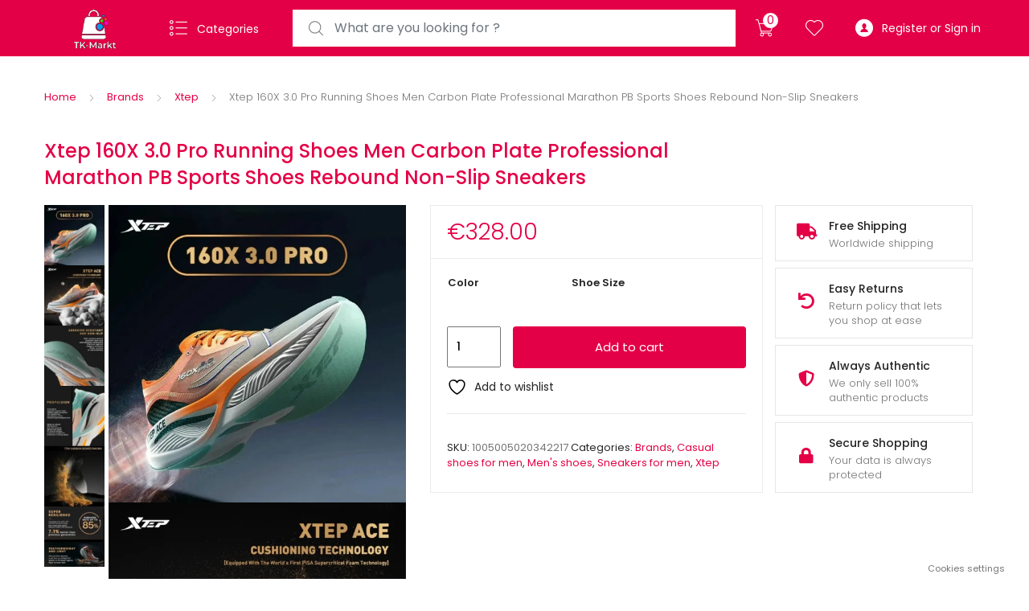

--- FILE ---
content_type: text/html; charset=UTF-8
request_url: https://tk-markt.com/product/xtep-160x-3-0-pro-running-shoes-men-carbon-plate-professional-marathon-pb-sports-shoes-rebound-non-slip-sneakers/
body_size: 156898
content:
<!DOCTYPE html>
<html lang="en-US"> <head><meta http-equiv="Content-Type" content="text/html;charset=UTF-8"><script>document.seraph_accel_usbpb=document.createElement;seraph_accel_izrbpb={add:function(b,a=10){void 0===this.a[a]&&(this.a[a]=[]);this.a[a].push(b)},a:{}}</script><script id="seraph-accel-freshParts">(function(b,l,h){function g(){e&&(["9e695be9facc7eac4db6e1e3371f89b9"].forEach(function(a){a='[data-lzl-fr="'+a+'"]';var c=b.querySelectorAll(a+".lzl-fr-ing");a=e.querySelectorAll(a+":not(.lzl-fr-ed)");for(var d=0;d<c.length;d++)d<a.length&&(c[d].innerHTML=a[d].innerHTML,a[d].classList.add("lzl-fr-ed")),c[d].classList.remove("lzl-fr-ing")}),e.querySelectorAll("[data-lzl-fr]:not(.lzl-fr-ed)").length||(b.removeEventListener("seraph_accel_lzlNosLoaded",g,{capture:!0,passive:!0}),e=void 0))}var f=new l.XMLHttpRequest,
k=function(){},e;seraph_accel_izrbpb.add(function(a){if(f)return k=a,!0},5);b.addEventListener("seraph_accel_lzlNosLoaded",g,{capture:!0,passive:!0});f.open("GET","?seraph_accel_gf=%7Btm%7D".replace("%7Btm%7D",""+Date.now()),!0);f.setRequestHeader("Accept","text/html");f.onload=function(){function a(c=!0){c&&b.removeEventListener(h,a);g();f=void 0;c=b.createEvent("Events");c.initEvent("seraph_accel_freshPartsDone",!0,!1);b.dispatchEvent(c);k()}e=b.implementation.createHTMLDocument("");200==this.status&&(e.documentElement.innerHTML=
this.responseText);"loading"!=b.readyState?a(!1):b.addEventListener(h,a,!1)};f.send()})(document,window,"DOMContentLoaded")</script> <meta name="viewport" content="width=device-width, initial-scale=1, shrink-to-fit=no"> <link rel="profile" href="http://gmpg.org/xfn/11"> <link rel="pingback" href="https://tk-markt.com/xmlrpc.php"> <script type="application/ld+json">
{
  "@context": "https://schema.org",
  "@type": "Organization",
  "name": "TK-Markt",
  "url": "https://tk-markt.com",
  "logo": "https://tk-markt.com/logo.png",
  "sameAs": [
    "https://www.facebook.com/tkmarkt",
    "https://www.instagram.com/tkmarkt",
    "https://www.linkedin.com/company/tkmarkt"
  ],
  "description": "TK-Markt is an online fashion store offering affordable clothes, shoes, and Nike products for men, women, and kids.",
  "foundingDate": "2023",
  "founder": {
    "@type": "Person",
    "name": "TK-Markt Team"
  }
}
</script> <script type="application/ld+json">
{
  "@context": "https://schema.org",
  "@type": "WebSite",
  "name": "TK-Markt",
  "url": "https://tk-markt.com",
  "potentialAction": {
    "@type": "SearchAction",
    "target": "https://tk-markt.com/?s={search_term_string}",
    "query-input": "required name=search_term_string"
  }
}
</script> <link rel="alternate" hreflang="en" href="https://tk-markt.com/"> <link rel="alternate" hreflang="de" href="https://tk-markt.com/de/"> <link rel="alternate" hreflang="nl" href="https://tk-markt.com/nl/"> <link rel="alternate" hreflang="x-default" href="https://tk-markt.com/"> <script type="o/js-lzl">document.documentElement.className = document.documentElement.className + ' yes-js js_active js'</script> <meta name="robots" content="index, follow, max-image-preview:large, max-snippet:-1, max-video-preview:-1"> <script type="o/js-lzl">window._wca = window._wca || [];</script> <title>Xtep 160X 3.0 Pro Running Shoes Men Carbon Plate Professional Marathon PB Sports Shoes Rebound Non-Slip Sneakers - TK-Markt</title> <link rel="canonical" href="https://tk-markt.com/product/xtep-160x-3-0-pro-running-shoes-men-carbon-plate-professional-marathon-pb-sports-shoes-rebound-non-slip-sneakers/"> <meta property="og:locale" content="en_US"> <meta property="og:type" content="article"> <meta property="og:title" content="Xtep 160X 3.0 Pro Running Shoes Men Carbon Plate Professional Marathon PB Sports Shoes Rebound Non-Slip Sneakers - TK-Markt"> <meta property="og:description" content="  Upper Height: low Insole Material: EVA Model Number: 978119110115 Applicable Place: Concrete Floor Level Of Practice: Professional Fit: Fits true to size, take your normal size For Distance: Super Marathon(&gt;100km) Function: Stability Closure Type: Lace-up Shoe Width: Medium(B,M) Feature: Breathable,Massage Upper Material: Synthetic Outsole Material: RUBBER Gender: MEN Department Name: ADULT Brand Name: Xtep Athletic Shoe Type: Running Shoes The delivery of goods from this supplier takes an average of 3 […]"> <meta property="og:url" content="https://tk-markt.com/product/xtep-160x-3-0-pro-running-shoes-men-carbon-plate-professional-marathon-pb-sports-shoes-rebound-non-slip-sneakers/"> <meta property="og:site_name" content="TK-Markt"> <meta property="article:modified_time" content="2024-07-28T17:09:07+00:00"> <meta property="og:image" content="https://tk-markt.com/wp-content/uploads/2024/07/kf-Sf40f6428d1d8401bb16fe33823546e5cM-Xtep-160X-3-0-Pro-Running-Shoes-Men-Carbon-Plate-Professional-Marathon-PB-Sports-Shoes-Rebound.webp"> <meta property="og:image:width" content="800"> <meta property="og:image:height" content="800"> <meta property="og:image:type" content="image/webp"> <meta name="twitter:card" content="summary_large_image"> <script type="application/ld+json" class="yoast-schema-graph">{"@context":"https://schema.org","@graph":[{"@type":"WebPage","@id":"https://tk-markt.com/product/xtep-160x-3-0-pro-running-shoes-men-carbon-plate-professional-marathon-pb-sports-shoes-rebound-non-slip-sneakers/","url":"https://tk-markt.com/product/xtep-160x-3-0-pro-running-shoes-men-carbon-plate-professional-marathon-pb-sports-shoes-rebound-non-slip-sneakers/","name":"Xtep 160X 3.0 Pro Running Shoes Men Carbon Plate Professional Marathon PB Sports Shoes Rebound Non-Slip Sneakers - TK-Markt","isPartOf":{"@id":"https://tk-markt.com/#website"},"primaryImageOfPage":{"@id":"https://tk-markt.com/product/xtep-160x-3-0-pro-running-shoes-men-carbon-plate-professional-marathon-pb-sports-shoes-rebound-non-slip-sneakers/#primaryimage"},"image":{"@id":"https://tk-markt.com/product/xtep-160x-3-0-pro-running-shoes-men-carbon-plate-professional-marathon-pb-sports-shoes-rebound-non-slip-sneakers/#primaryimage"},"thumbnailUrl":"https://tk-markt.com/wp-content/uploads/2024/07/kf-Sf40f6428d1d8401bb16fe33823546e5cM-Xtep-160X-3-0-Pro-Running-Shoes-Men-Carbon-Plate-Professional-Marathon-PB-Sports-Shoes-Rebound.webp","datePublished":"2024-07-25T10:23:47+00:00","dateModified":"2024-07-28T17:09:07+00:00","breadcrumb":{"@id":"https://tk-markt.com/product/xtep-160x-3-0-pro-running-shoes-men-carbon-plate-professional-marathon-pb-sports-shoes-rebound-non-slip-sneakers/#breadcrumb"},"inLanguage":"en-US","potentialAction":[{"@type":"ReadAction","target":["https://tk-markt.com/product/xtep-160x-3-0-pro-running-shoes-men-carbon-plate-professional-marathon-pb-sports-shoes-rebound-non-slip-sneakers/"]}]},{"@type":"ImageObject","inLanguage":"en-US","@id":"https://tk-markt.com/product/xtep-160x-3-0-pro-running-shoes-men-carbon-plate-professional-marathon-pb-sports-shoes-rebound-non-slip-sneakers/#primaryimage","url":"https://tk-markt.com/wp-content/uploads/2024/07/kf-Sf40f6428d1d8401bb16fe33823546e5cM-Xtep-160X-3-0-Pro-Running-Shoes-Men-Carbon-Plate-Professional-Marathon-PB-Sports-Shoes-Rebound.webp","contentUrl":"https://tk-markt.com/wp-content/uploads/2024/07/kf-Sf40f6428d1d8401bb16fe33823546e5cM-Xtep-160X-3-0-Pro-Running-Shoes-Men-Carbon-Plate-Professional-Marathon-PB-Sports-Shoes-Rebound.webp","width":800,"height":800},{"@type":"BreadcrumbList","@id":"https://tk-markt.com/product/xtep-160x-3-0-pro-running-shoes-men-carbon-plate-professional-marathon-pb-sports-shoes-rebound-non-slip-sneakers/#breadcrumb","itemListElement":[{"@type":"ListItem","position":1,"name":"Home","item":"https://tk-markt.com/"},{"@type":"ListItem","position":2,"name":"Shop","item":"https://tk-markt.com/shop/"},{"@type":"ListItem","position":3,"name":"Xtep 160X 3.0 Pro Running Shoes Men Carbon Plate Professional Marathon PB Sports Shoes Rebound Non-Slip Sneakers"}]},{"@type":"WebSite","@id":"https://tk-markt.com/#website","url":"https://tk-markt.com/","name":"TK-Markt","description":"Buy everything in one place!","publisher":{"@id":"https://tk-markt.com/#organization"},"potentialAction":[{"@type":"SearchAction","target":{"@type":"EntryPoint","urlTemplate":"https://tk-markt.com/?s={search_term_string}"},"query-input":{"@type":"PropertyValueSpecification","valueRequired":true,"valueName":"search_term_string"}}],"inLanguage":"en-US"},{"@type":"Organization","@id":"https://tk-markt.com/#organization","name":"TK-Markt","url":"https://tk-markt.com/","logo":{"@type":"ImageObject","inLanguage":"en-US","@id":"https://tk-markt.com/#/schema/logo/image/","url":"https://tk-markt.com/wp-content/uploads/2022/08/cropped-3.png","contentUrl":"https://tk-markt.com/wp-content/uploads/2022/08/cropped-3.png","width":1600,"height":861,"caption":"TK-Markt"},"image":{"@id":"https://tk-markt.com/#/schema/logo/image/"}}]}</script> <link rel="dns-prefetch" href="//stats.wp.com"> <link rel="dns-prefetch" href="//fonts.googleapis.com"> <link rel="alternate" type="application/rss+xml" title="TK-Markt » Feed" href="https://tk-markt.com/feed/"> <link rel="alternate" type="application/rss+xml" title="TK-Markt » Comments Feed" href="https://tk-markt.com/comments/feed/"> <link rel="alternate" type="application/rss+xml" title="TK-Markt » Xtep 160X 3.0 Pro Running Shoes Men Carbon Plate Professional Marathon PB Sports Shoes Rebound Non-Slip Sneakers Comments Feed" href="https://tk-markt.com/product/xtep-160x-3-0-pro-running-shoes-men-carbon-plate-professional-marathon-pb-sports-shoes-rebound-non-slip-sneakers/feed/"> <link rel="alternate" title="oEmbed (JSON)" type="application/json+oembed" href="https://tk-markt.com/wp-json/oembed/1.0/embed?url=https%3A%2F%2Ftk-markt.com%2Fproduct%2Fxtep-160x-3-0-pro-running-shoes-men-carbon-plate-professional-marathon-pb-sports-shoes-rebound-non-slip-sneakers%2F"> <link rel="alternate" title="oEmbed (XML)" type="text/xml+oembed" href="https://tk-markt.com/wp-json/oembed/1.0/embed?url=https%3A%2F%2Ftk-markt.com%2Fproduct%2Fxtep-160x-3-0-pro-running-shoes-men-carbon-plate-professional-marathon-pb-sports-shoes-rebound-non-slip-sneakers%2F&amp;format=xml"> <script src="https://www.googletagmanager.com/gtag/js?id=G-ESX2HG4QLB" data-cfasync="false" data-wpfc-render="false" async type="o/js-lzl"></script> <script data-cfasync="false" data-wpfc-render="false" type="o/js-lzl">
				var mi_version = '9.11.1';
				var mi_track_user = true;
				var mi_no_track_reason = '';
								var MonsterInsightsDefaultLocations = {"page_location":"https:\/\/tk-markt.com\/product\/xtep-160x-3-0-pro-running-shoes-men-carbon-plate-professional-marathon-pb-sports-shoes-rebound-non-slip-sneakers\/"};
								if ( typeof MonsterInsightsPrivacyGuardFilter === 'function' ) {
					var MonsterInsightsLocations = (typeof MonsterInsightsExcludeQuery === 'object') ? MonsterInsightsPrivacyGuardFilter( MonsterInsightsExcludeQuery ) : MonsterInsightsPrivacyGuardFilter( MonsterInsightsDefaultLocations );
				} else {
					var MonsterInsightsLocations = (typeof MonsterInsightsExcludeQuery === 'object') ? MonsterInsightsExcludeQuery : MonsterInsightsDefaultLocations;
				}

								var disableStrs = [
										'ga-disable-G-ESX2HG4QLB',
									];

				/* Function to detect opted out users */
				function __gtagTrackerIsOptedOut() {
					for (var index = 0; index < disableStrs.length; index++) {
						if (document.cookie.indexOf(disableStrs[index] + '=true') > -1) {
							return true;
						}
					}

					return false;
				}

				/* Disable tracking if the opt-out cookie exists. */
				if (__gtagTrackerIsOptedOut()) {
					for (var index = 0; index < disableStrs.length; index++) {
						window[disableStrs[index]] = true;
					}
				}

				/* Opt-out function */
				function __gtagTrackerOptout() {
					for (var index = 0; index < disableStrs.length; index++) {
						document.cookie = disableStrs[index] + '=true; expires=Thu, 31 Dec 2099 23:59:59 UTC; path=/';
						window[disableStrs[index]] = true;
					}
				}

				if ('undefined' === typeof gaOptout) {
					function gaOptout() {
						__gtagTrackerOptout();
					}
				}
								window.dataLayer = window.dataLayer || [];

				window.MonsterInsightsDualTracker = {
					helpers: {},
					trackers: {},
				};
				if (mi_track_user) {
					function __gtagDataLayer() {
						dataLayer.push(arguments);
					}

					function __gtagTracker(type, name, parameters) {
						if (!parameters) {
							parameters = {};
						}

						if (parameters.send_to) {
							__gtagDataLayer.apply(null, arguments);
							return;
						}

						if (type === 'event') {
														parameters.send_to = monsterinsights_frontend.v4_id;
							var hookName = name;
							if (typeof parameters['event_category'] !== 'undefined') {
								hookName = parameters['event_category'] + ':' + name;
							}

							if (typeof MonsterInsightsDualTracker.trackers[hookName] !== 'undefined') {
								MonsterInsightsDualTracker.trackers[hookName](parameters);
							} else {
								__gtagDataLayer('event', name, parameters);
							}
							
						} else {
							__gtagDataLayer.apply(null, arguments);
						}
					}

					__gtagTracker('js', new Date());
					__gtagTracker('set', {
						'developer_id.dZGIzZG': true,
											});
					if ( MonsterInsightsLocations.page_location ) {
						__gtagTracker('set', MonsterInsightsLocations);
					}
										__gtagTracker('config', 'G-ESX2HG4QLB', {"forceSSL":"true","link_attribution":"true"} );
										window.gtag = __gtagTracker;										(function () {
						/* https://developers.google.com/analytics/devguides/collection/analyticsjs/ */
						/* ga and __gaTracker compatibility shim. */
						var noopfn = function () {
							return null;
						};
						var newtracker = function () {
							return new Tracker();
						};
						var Tracker = function () {
							return null;
						};
						var p = Tracker.prototype;
						p.get = noopfn;
						p.set = noopfn;
						p.send = function () {
							var args = Array.prototype.slice.call(arguments);
							args.unshift('send');
							__gaTracker.apply(null, args);
						};
						var __gaTracker = function () {
							var len = arguments.length;
							if (len === 0) {
								return;
							}
							var f = arguments[len - 1];
							if (typeof f !== 'object' || f === null || typeof f.hitCallback !== 'function') {
								if ('send' === arguments[0]) {
									var hitConverted, hitObject = false, action;
									if ('event' === arguments[1]) {
										if ('undefined' !== typeof arguments[3]) {
											hitObject = {
												'eventAction': arguments[3],
												'eventCategory': arguments[2],
												'eventLabel': arguments[4],
												'value': arguments[5] ? arguments[5] : 1,
											}
										}
									}
									if ('pageview' === arguments[1]) {
										if ('undefined' !== typeof arguments[2]) {
											hitObject = {
												'eventAction': 'page_view',
												'page_path': arguments[2],
											}
										}
									}
									if (typeof arguments[2] === 'object') {
										hitObject = arguments[2];
									}
									if (typeof arguments[5] === 'object') {
										Object.assign(hitObject, arguments[5]);
									}
									if ('undefined' !== typeof arguments[1].hitType) {
										hitObject = arguments[1];
										if ('pageview' === hitObject.hitType) {
											hitObject.eventAction = 'page_view';
										}
									}
									if (hitObject) {
										action = 'timing' === arguments[1].hitType ? 'timing_complete' : hitObject.eventAction;
										hitConverted = mapArgs(hitObject);
										__gtagTracker('event', action, hitConverted);
									}
								}
								return;
							}

							function mapArgs(args) {
								var arg, hit = {};
								var gaMap = {
									'eventCategory': 'event_category',
									'eventAction': 'event_action',
									'eventLabel': 'event_label',
									'eventValue': 'event_value',
									'nonInteraction': 'non_interaction',
									'timingCategory': 'event_category',
									'timingVar': 'name',
									'timingValue': 'value',
									'timingLabel': 'event_label',
									'page': 'page_path',
									'location': 'page_location',
									'title': 'page_title',
									'referrer' : 'page_referrer',
								};
								for (arg in args) {
																		if (!(!args.hasOwnProperty(arg) || !gaMap.hasOwnProperty(arg))) {
										hit[gaMap[arg]] = args[arg];
									} else {
										hit[arg] = args[arg];
									}
								}
								return hit;
							}

							try {
								f.hitCallback();
							} catch (ex) {
							}
						};
						__gaTracker.create = newtracker;
						__gaTracker.getByName = newtracker;
						__gaTracker.getAll = function () {
							return [];
						};
						__gaTracker.remove = noopfn;
						__gaTracker.loaded = true;
						window['__gaTracker'] = __gaTracker;
					})();
									} else {
										console.log("");
					(function () {
						function __gtagTracker() {
							return null;
						}

						window['__gtagTracker'] = __gtagTracker;
						window['gtag'] = __gtagTracker;
					})();
									}
			</script>  <script src="https://tk-markt.com/wp-content/plugins/google-analytics-for-wordpress/assets/js/frontend-gtag.min.js?ver=9.11.1" id="monsterinsights-frontend-script-js" async="async" data-wp-strategy="async" type="o/js-lzl"></script> <script data-cfasync="false" data-wpfc-render="false" id="monsterinsights-frontend-script-js-extra" type="o/js-lzl">/* <![CDATA[ */
var monsterinsights_frontend = {"js_events_tracking":"true","download_extensions":"doc,pdf,ppt,zip,xls,docx,pptx,xlsx","inbound_paths":"[{\"path\":\"\\\/go\\\/\",\"label\":\"affiliate\"},{\"path\":\"\\\/recommend\\\/\",\"label\":\"affiliate\"}]","home_url":"https:\/\/tk-markt.com","hash_tracking":"false","v4_id":"G-ESX2HG4QLB"};/* ]]> */
</script> <script src="https://tk-markt.com/wp-includes/js/jquery/jquery.min.js?ver=3.7.1" id="jquery-core-js" type="o/js-lzl"></script> <script src="https://tk-markt.com/wp-includes/js/jquery/jquery-migrate.min.js?ver=3.4.1" id="jquery-migrate-js" type="o/js-lzl"></script> <script id="jquery-js-after" type="o/js-lzl">
/* <![CDATA[ */
    jQuery(document).ready(function ($) {
        function initMobileSlider() {
            var $list = $('.features-list');

            if ($(window).width() <= 991) {
                if (!$list.hasClass('slick-initialized')) {
                    $list.slick({
                        slidesToShow: 2,
                        slidesToScroll: 1,
                        arrows: true,
                        dots: false,
                        infinite: false,
                        responsive: [
                            {
                                breakpoint: 768,
                                settings: {
                                    slidesToShow: 2
                                }
                            }
                        ]
                    });
                }
            } else {
                if ($list.hasClass('slick-initialized')) {
                    $list.slick('unslick');
                }
            }
        }

        initMobileSlider();
        $(window).on('resize', function () {
            initMobileSlider();
        });
    });
//# sourceURL=jquery-js-after
/* ]]> */
</script> <script src="https://tk-markt.com/wp-content/plugins/woocommerce/assets/js/jquery-blockui/jquery.blockUI.min.js?ver=2.7.0-wc.10.4.3" id="wc-jquery-blockui-js" defer data-wp-strategy="defer" type="o/js-lzl"></script> <script id="wc-add-to-cart-js-extra" type="o/js-lzl">
/* <![CDATA[ */
var wc_add_to_cart_params = {"ajax_url":"/wp-admin/admin-ajax.php","wc_ajax_url":"/?wc-ajax=%%endpoint%%","i18n_view_cart":"View cart","cart_url":"https://tk-markt.com/cart/","is_cart":"","cart_redirect_after_add":"no"};
//# sourceURL=wc-add-to-cart-js-extra
/* ]]> */
</script> <script src="https://tk-markt.com/wp-content/plugins/woocommerce/assets/js/frontend/add-to-cart.min.js?ver=10.4.3" id="wc-add-to-cart-js" defer data-wp-strategy="defer" type="o/js-lzl"></script> <script src="https://tk-markt.com/wp-content/plugins/woocommerce/assets/js/zoom/jquery.zoom.min.js?ver=1.7.21-wc.10.4.3" id="wc-zoom-js" defer data-wp-strategy="defer" type="o/js-lzl"></script> <script src="https://tk-markt.com/wp-content/plugins/woocommerce/assets/js/photoswipe/photoswipe.min.js?ver=4.1.1-wc.10.4.3" id="wc-photoswipe-js" defer data-wp-strategy="defer" type="o/js-lzl"></script> <script src="https://tk-markt.com/wp-content/plugins/woocommerce/assets/js/photoswipe/photoswipe-ui-default.min.js?ver=4.1.1-wc.10.4.3" id="wc-photoswipe-ui-default-js" defer data-wp-strategy="defer" type="o/js-lzl"></script> <script id="wc-single-product-js-extra" type="o/js-lzl">
/* <![CDATA[ */
var wc_single_product_params = {"i18n_required_rating_text":"Please select a rating","i18n_rating_options":["1 of 5 stars","2 of 5 stars","3 of 5 stars","4 of 5 stars","5 of 5 stars"],"i18n_product_gallery_trigger_text":"View full-screen image gallery","review_rating_required":"yes","flexslider":{"rtl":false,"animation":"slide","smoothHeight":true,"directionNav":false,"controlNav":"thumbnails","slideshow":false,"animationSpeed":500,"animationLoop":false,"allowOneSlide":false},"zoom_enabled":"1","zoom_options":[],"photoswipe_enabled":"1","photoswipe_options":{"shareEl":false,"closeOnScroll":false,"history":false,"hideAnimationDuration":0,"showAnimationDuration":0},"flexslider_enabled":""};
//# sourceURL=wc-single-product-js-extra
/* ]]> */
</script> <script src="https://tk-markt.com/wp-content/plugins/woocommerce/assets/js/frontend/single-product.min.js?ver=10.4.3" id="wc-single-product-js" defer data-wp-strategy="defer" type="o/js-lzl"></script> <script src="https://tk-markt.com/wp-content/plugins/woocommerce/assets/js/js-cookie/js.cookie.min.js?ver=2.1.4-wc.10.4.3" id="wc-js-cookie-js" defer data-wp-strategy="defer" type="o/js-lzl"></script> <script id="woocommerce-js-extra" type="o/js-lzl">
/* <![CDATA[ */
var woocommerce_params = {"ajax_url":"/wp-admin/admin-ajax.php","wc_ajax_url":"/?wc-ajax=%%endpoint%%","i18n_password_show":"Show password","i18n_password_hide":"Hide password"};
//# sourceURL=woocommerce-js-extra
/* ]]> */
</script> <script src="https://tk-markt.com/wp-content/plugins/woocommerce/assets/js/frontend/woocommerce.min.js?ver=10.4.3" id="woocommerce-js" defer data-wp-strategy="defer" type="o/js-lzl"></script> <script id="eu-cookies-bar-script-js-extra" type="o/js-lzl">
/* <![CDATA[ */
var eu_cookies_bar_params = {"cookies_bar_on_close":"none","cookies_bar_on_scroll":"none","cookies_bar_on_page_redirect":"none","block_until_accept":"","display_delay":"0","dismiss_timeout":"","strictly_necessary":["wordpress_test_cookie","woocommerce_cart_hash"],"strictly_necessary_family":["PHPSESSID","wordpress_sec_","wp-settings-","wordpress_logged_in_","wp_woocommerce_session_"],"expire_time":"1784472797","cookiepath":"/","user_cookies_settings_enable":"1"};
//# sourceURL=eu-cookies-bar-script-js-extra
/* ]]> */
</script> <script src="https://tk-markt.com/wp-content/plugins/eu-cookies-bar/js/eu-cookies-bar.min.js?ver=1.0.19" id="eu-cookies-bar-script-js" type="o/js-lzl"></script> <script id="vi-wcaio-ajax-atc-js-extra" type="o/js-lzl">
/* <![CDATA[ */
var viwcaio_ajax_atc_params = {"ajax_atc":"1","wc_ajax_url":"/?wc-ajax=%%endpoint%%","nonce":"7e473c75af","added_to_cart":"","woocommerce_enable_ajax_add_to_cart":"1","ajax_atc_pd_exclude":[],"i18n_make_a_selection_text":"Please select some product options before adding this product to your cart.","i18n_unavailable_text":"Sorry, this product is unavailable. Please choose a different combination.","cart_url":"https://tk-markt.com/cart/","cart_redirect_after_add":"no"};
var viwcaio_ajax_atc_params = {"ajax_atc":"1","wc_ajax_url":"/?wc-ajax=%%endpoint%%","nonce":"7e473c75af","woocommerce_enable_ajax_add_to_cart":"1","added_to_cart":"","ajax_atc_pd_exclude":[],"i18n_make_a_selection_text":"Please select some product options before adding this product to your cart.","i18n_unavailable_text":"Sorry, this product is unavailable. Please choose a different combination.","cart_url":"https://tk-markt.com/cart/","cart_redirect_after_add":"no"};
//# sourceURL=vi-wcaio-ajax-atc-js-extra
/* ]]> */
</script> <script src="https://tk-markt.com/wp-content/plugins/woo-cart-all-in-one/assets/js/ajax-add-to-cart.min.js?ver=1.1.20" id="vi-wcaio-ajax-atc-js" type="o/js-lzl"></script> <script id="vi-wcaio-sidebar-cart-js-extra" type="o/js-lzl">
/* <![CDATA[ */
var viwcaio_sc_params = {"wc_ajax_url":"/?wc-ajax=%%endpoint%%","nonce":"7e473c75af","cart_hash_key":"wc_cart_hash_850573f336d26638f163da650f61f1f3","fragment_name":"wc_fragments_850573f336d26638f163da650f61f1f3"};
//# sourceURL=vi-wcaio-sidebar-cart-js-extra
/* ]]> */
</script> <script src="https://tk-markt.com/wp-content/plugins/woo-cart-all-in-one/assets/js/sidebar-cart.min.js?ver=1.1.20" id="vi-wcaio-sidebar-cart-js" type="o/js-lzl"></script> <script src="https://tk-markt.com/wp-content/plugins/woo-cart-all-in-one/assets/js/flexslider.min.js?ver=1.1.20" id="vi-wcaio-flexslider-js" type="o/js-lzl"></script> <script id="WCPAY_ASSETS-js-extra" type="o/js-lzl">
/* <![CDATA[ */
var wcpayAssets = {"url":"https://tk-markt.com/wp-content/plugins/woocommerce-payments/dist/"};
//# sourceURL=WCPAY_ASSETS-js-extra
/* ]]> */
</script> <script src="https://stats.wp.com/s-202604.js" id="woocommerce-analytics-js" defer data-wp-strategy="defer" type="o/js-lzl"></script> <script src="https://tk-markt.com/wp-content/themes/tokoo/assets/js/wc-quantity-increment.min.js?ver%5B0%5D=jquery" id="wcqi-js-js" type="o/js-lzl"></script> <script src="https://tk-markt.com/wp-content/themes/tokoo/assets/js/lib/number-polyfill.min.js?ver=6.9" id="wcqi-number-polyfill-js" type="o/js-lzl"></script> <link rel="https://api.w.org/" href="https://tk-markt.com/wp-json/"><link rel="alternate" title="JSON" type="application/json" href="https://tk-markt.com/wp-json/wp/v2/product/642835"><link rel="EditURI" type="application/rsd+xml" title="RSD" href="https://tk-markt.com/xmlrpc.php?rsd"> <meta name="generator" content="WordPress 6.9"> <meta name="generator" content="WooCommerce 10.4.3"> <link rel="shortlink" href="https://tk-markt.com/?p=642835"> <meta name="generator" content="Redux 4.5.10"> <meta name="google-site-verification" content="ZGq-bD0r1dwgQg1bgGROP1fluvPBmUzf1jOQvxLt2NU"> <noscript><style>.woocommerce-product-gallery{opacity:1!important}</style><style></style></noscript> <meta name="generator" content="Elementor 3.34.0-dev2; features: e_font_icon_svg, additional_custom_breakpoints; settings: css_print_method-external, google_font-enabled, font_display-auto"> <script type="o/js-lzl">
!function(f,b,e,v,n,t,s){if(f.fbq)return;n=f.fbq=function(){n.callMethod?
n.callMethod.apply(n,arguments):n.queue.push(arguments)};if(!f._fbq)f._fbq=n;
n.push=n;n.loaded=!0;n.version='2.0';n.queue=[];t=b.createElement(e);t.async=!0;
t.src=v;s=b.getElementsByTagName(e)[0];s.parentNode.insertBefore(t,s)}(window,
document,'script','https://connect.facebook.net/en_US/fbevents.js');
</script> <script type="o/js-lzl">var url = window.location.origin + '?ob=open-bridge';
            fbq('set', 'openbridge', '2622526391221145', url);
fbq('init', '2622526391221145', {}, {
    "agent": "wordpress-6.9-4.1.5"
})</script><script type="o/js-lzl">
    fbq('track', 'PageView', []);
  </script> <link rel="icon" href="https://tk-markt.com/wp-content/uploads/2022/08/cropped-cropped-cropped-9_1-32x32.png" sizes="32x32"> <link rel="icon" href="https://tk-markt.com/wp-content/uploads/2022/08/cropped-cropped-cropped-9_1-192x192.png" sizes="192x192"> <link rel="apple-touch-icon" href="https://tk-markt.com/wp-content/uploads/2022/08/cropped-cropped-cropped-9_1-180x180.png"> <meta name="msapplication-TileImage" content="https://tk-markt.com/wp-content/uploads/2022/08/cropped-cropped-cropped-9_1-270x270.png"> <noscript><style>.lzl{display:none!important;}</style></noscript><style>img.lzl,img.lzl-ing{opacity:0.01;}img.lzl-ed{transition:opacity .25s ease-in-out;}</style><style data-optimized="2">img:is([sizes=auto i],[sizes^="auto," i]){contain-intrinsic-size:3000px 1500px}[class*=" vi_wcaio_cart_icon-"]:after,[class*=" vi_wcaio_cart_icon-"]:before,[class^=vi_wcaio_cart_icon-]:after,[class^=vi_wcaio_cart_icon-]:before{font-family:vi_wcaio_cart_icons;font-size:20px;font-style:normal}.vi_wcaio_cart_icon-cart-of-ecommerce:before{content:""}.vi_wcaio_cart_icon-clear-button:before{content:""}.vi-wcaio-sidebar-cart-icon-wrap{z-index:99999999;opacity:1;position:fixed;line-height:1.6;font-size:13px;width:50px;height:50px;text-align:center;cursor:pointer;transition:all .3s ease-in-out;box-sizing:border-box;animation-fill-mode:both}.vi-wcaio-sidebar-cart-icon-wrap *,.vi-wcaio-sidebar-cart-icon-wrap ::after,.vi-wcaio-sidebar-cart-icon-wrap ::before{box-sizing:border-box}.vi-wcaio-sidebar-cart-icon{background:0 0;width:100%;height:100%;display:flex;justify-content:center;align-items:center}.vi-wcaio-sidebar-cart-icon i{font-size:20px!important;color:#d2691e;transform:translateZ(0)}.vi-wcaio-sidebar-cart-icon i:before{margin:0}.vi-wcaio-sidebar-cart-count-wrap{border-radius:20px;font-size:10px;font-weight:700;display:inline-flex;justify-content:center;align-items:center;background:#20cc59;color:#fff}.vi-wcaio-sidebar-cart-icon-1 .vi-wcaio-sidebar-cart-count-wrap,.vi-wcaio-sidebar-cart-icon-5 .vi-wcaio-sidebar-cart-count-wrap{position:absolute;top:5px;height:20px;width:20px;transform:scale(1) translateY(-50%) translateX(-45%)}.vi-wcaio-sidebar-cart-icon-5 .vi-wcaio-sidebar-cart-count-wrap{left:100%}.vi-wcaio-sidebar-cart-icon-1 .vi-wcaio-sidebar-cart-count-wrap{left:0}.vi-wcaio-sidebar-cart-icon.vi-wcaio-sidebar-cart-icon-2{align-items:flex-end}.vi-wcaio-sidebar-cart-icon.vi-wcaio-sidebar-cart-icon-2 i{margin-bottom:5px}.vi-wcaio-sidebar-cart-icon-2 .vi-wcaio-sidebar-cart-count-wrap{position:absolute;top:10%;right:10%;height:16px;width:16px}.vi-wcaio-sidebar-cart-icon.vi-wcaio-sidebar-cart-icon-3 i{position:absolute;top:0;left:0;z-index:2;width:100%;height:100%;line-height:60px}.vi-wcaio-sidebar-cart-icon-3 .vi-wcaio-sidebar-cart-count-wrap{position:absolute;top:10px;left:20px;z-index:1;height:16px;width:16px;transform:scale(1) rotate(-50deg)}.vi-wcaio-sidebar-cart-icon-4 .vi-wcaio-sidebar-cart-count-wrap{display:none}.vi-wcaio-sidebar-cart-count{font-weight:300}.vi-wcaio-sidebar-cart-icon-wrap-top_left,.vi-wcaio-sidebar-cart-icon-wrap-bottom_left{left:20px}.vi-wcaio-sidebar-cart-icon-wrap-bottom_right,.vi-wcaio-sidebar-cart-icon-wrap-bottom_left{bottom:10px}.vi-wcaio-sidebar-cart-icon-wrap{box-shadow:inset 0 0 2px rgba(0,0,0,.03),0 4px 10px rgba(0,0,0,.17)}.vi-wcaio-sidebar-cart-icon-wrap{transform:scale(1)}@keyframes vi-wcaio-cart-icon-slide_in_left{from{transform:translate3d(-100%,0,0) scale(1);visibility:hidden}to{transform:translate3d(0,0,0) scale(1)}}@keyframes vi-wcaio-cart-icon-slide_out_left{from{transform:translate3d(0,0,0) scale(1);visibility:visible;opacity:1}to{transform:translate3d(-100%,0,0) scale(1);visibility:hidden;opacity:0}}@keyframes vi-wcaio-cart-icon-shake_horizontal{0%{transform:scale(1)}10%,20%{transform:scale(1) translateX(-10%)}30%,50%,70%,90%{transform:scale(1) translateX(10%)}40%,60%,80%{transform:scale(1) translateX(-10%)}100%{transform:scale(1)}}@keyframes vi-wcaio-cart-icon-shake_vertical{0%{transform:scale(1)}10%,20%{transform:scale(.9) rotate3d(0,0,1,-3deg)}30%,50%,70%,90%{transform:scale(1.1) rotate3d(0,0,1,3deg)}40%,60%,80%{transform:scale(1.1) rotate3d(0,0,1,-3deg)}100%{transform:scale(1)}}@keyframes vi-wcaio-cart-icon-mouseenter{from{transform:translate3d(0,0,0) scale(1)}to{transform:translate3d(0,0,0) scale(1)}}@keyframes vi-wcaio-cart-icon-mouseleave{from{transform:translate3d(0,0,0) scale(1)}to{transform:translate3d(0,0,0) scale(1)}}@keyframes vi-wcaio-cart-icon-slide_out_left{from{transform:translate3d(0,0,0) scale(1);visibility:visible;opacity:1}to{transform:translate3d(-100%,0,0) scale(1);visibility:hidden;opacity:0}}@keyframes vi-wcaio-cart-icon-slide_out_right{from{transform:translate3d(0,0,0) scale(1);visibility:visible;opacity:1}to{transform:translate3d(100%,0,0) scale(1);visibility:hidden;opacity:0}}.vi-wcaio-sidebar-cart-icon-wrap{border-radius:30px;background:#fff}.vi-wcaio-sidebar-cart-icon-wrap .vi-wcaio-sidebar-cart-icon i{color:#d33}.vi-wcaio-sidebar-cart-icon-wrap .vi-wcaio-sidebar-cart-count-wrap{background:#212121;color:#fff;border-radius:10px}.wp-block-button[style*=text-decoration] .wp-block-button__link{text-decoration:inherit}.wp-block-buttons[style*=text-decoration] .wp-block-button,.wp-block-buttons[style*=text-decoration] .wp-block-button__link{text-decoration:inherit}@media (min-width:782px){.wp-block-columns:not(.is-not-stacked-on-mobile)>.wp-block-column[style*=flex-basis]{flex-grow:0}}.wp-block-columns.is-not-stacked-on-mobile>.wp-block-column[style*=flex-basis]{flex-grow:0}.wp-block-group{box-sizing:border-box}h1.has-text-align-left[style*=writing-mode]:where([style*=vertical-lr]),h1.has-text-align-right[style*=writing-mode]:where([style*=vertical-rl]),h2.has-text-align-left[style*=writing-mode]:where([style*=vertical-lr]),h2.has-text-align-right[style*=writing-mode]:where([style*=vertical-rl]),h3.has-text-align-left[style*=writing-mode]:where([style*=vertical-lr]),h3.has-text-align-right[style*=writing-mode]:where([style*=vertical-rl]),h4.has-text-align-left[style*=writing-mode]:where([style*=vertical-lr]),h4.has-text-align-right[style*=writing-mode]:where([style*=vertical-rl]),h5.has-text-align-left[style*=writing-mode]:where([style*=vertical-lr]),h5.has-text-align-right[style*=writing-mode]:where([style*=vertical-rl]),h6.has-text-align-left[style*=writing-mode]:where([style*=vertical-lr]),h6.has-text-align-right[style*=writing-mode]:where([style*=vertical-rl]){rotate:180deg}.wp-block-image[style*=border-radius] img,.wp-block-image[style*=border-radius]>a{border-radius:inherit}@keyframes show-content-image{0%{visibility:hidden}99%{visibility:hidden}to{visibility:visible}}@keyframes turn-on-visibility{0%{opacity:0}to{opacity:1}}@keyframes turn-off-visibility{0%{opacity:1;visibility:visible}99%{opacity:0;visibility:visible}to{opacity:0;visibility:hidden}}@keyframes lightbox-zoom-in{0%{transform:translate(calc(( -100vw + var(--wp--lightbox-scrollbar-width) ) / 2 + var(--wp--lightbox-initial-left-position)),calc(-50vh + var(--wp--lightbox-initial-top-position))) scale(var(--wp--lightbox-scale))}to{transform:translate(-50%,-50%) scale(1)}}@keyframes lightbox-zoom-out{0%{transform:translate(-50%,-50%) scale(1);visibility:visible}99%{visibility:visible}to{transform:translate(calc(( -100vw + var(--wp--lightbox-scrollbar-width) ) / 2 + var(--wp--lightbox-initial-left-position)),calc(-50vh + var(--wp--lightbox-initial-top-position))) scale(var(--wp--lightbox-scale));visibility:hidden}}:where(.wp-block-latest-comments:not([style*=line-height] .wp-block-latest-comments__comment)){line-height:1.1}:where(.wp-block-latest-comments:not([style*=line-height] .wp-block-latest-comments__comment-excerpt p)){line-height:1.8}.has-dates :where(.wp-block-latest-comments:not([style*=line-height])),.has-excerpts :where(.wp-block-latest-comments:not([style*=line-height])){line-height:1.5}.wp-block-latest-comments[class*=-font-size] a,.wp-block-latest-comments[style*=font-size] a{font-size:inherit}ol,ul{box-sizing:border-box}@keyframes overlay-menu__fade-in-animation{0%{opacity:0;transform:translateY(.5em)}to{opacity:1;transform:translateY(0)}}p.has-text-align-left[style*="writing-mode:vertical-lr"],p.has-text-align-right[style*="writing-mode:vertical-rl"]{rotate:180deg}.wp-block-post-comments-form[style*=font-weight] :where(.comment-reply-title){font-weight:inherit}.wp-block-post-comments-form[style*=font-family] :where(.comment-reply-title){font-family:inherit}.wp-block-post-comments-form[class*=-font-size] :where(.comment-reply-title),.wp-block-post-comments-form[style*=font-size] :where(.comment-reply-title){font-size:inherit}.wp-block-post-comments-form[style*=line-height] :where(.comment-reply-title){line-height:inherit}.wp-block-post-comments-form[style*=font-style] :where(.comment-reply-title){font-style:inherit}.wp-block-post-comments-form[style*=letter-spacing] :where(.comment-reply-title){letter-spacing:inherit}.wp-block-post-navigation-link.has-text-align-left[style*="writing-mode: vertical-lr"],.wp-block-post-navigation-link.has-text-align-right[style*="writing-mode: vertical-rl"]{rotate:180deg}.wp-block-read-more:where(:not([style*=text-decoration])){text-decoration:none}.wp-block-read-more:where(:not([style*=text-decoration])):active,.wp-block-read-more:where(:not([style*=text-decoration])):focus{text-decoration:none}.wp-block-social-links{background:0 0;box-sizing:border-box;margin-left:0;padding-left:0;padding-right:0;text-indent:0}.wp-block-social-links,.wp-block-social-links.has-normal-icon-size{font-size:24px}.wp-block-table table[style*=border-top-color] tr:first-child,.wp-block-table table[style*=border-top-color] tr:first-child td,.wp-block-table table[style*=border-top-color] tr:first-child th,.wp-block-table table[style*=border-top-color]>*,.wp-block-table table[style*=border-top-color]>* td,.wp-block-table table[style*=border-top-color]>* th{border-top-color:inherit}.wp-block-table table[style*=border-top-color] tr:not(:first-child){border-top-color:initial}.wp-block-table table[style*=border-right-color] td:last-child,.wp-block-table table[style*=border-right-color] th,.wp-block-table table[style*=border-right-color] tr,.wp-block-table table[style*=border-right-color]>*{border-right-color:inherit}.wp-block-table table[style*=border-bottom-color] tr:last-child,.wp-block-table table[style*=border-bottom-color] tr:last-child td,.wp-block-table table[style*=border-bottom-color] tr:last-child th,.wp-block-table table[style*=border-bottom-color]>*,.wp-block-table table[style*=border-bottom-color]>* td,.wp-block-table table[style*=border-bottom-color]>* th{border-bottom-color:inherit}.wp-block-table table[style*=border-bottom-color] tr:not(:last-child){border-bottom-color:initial}.wp-block-table table[style*=border-left-color] td:first-child,.wp-block-table table[style*=border-left-color] th,.wp-block-table table[style*=border-left-color] tr,.wp-block-table table[style*=border-left-color]>*{border-left-color:inherit}.wp-block-table table[style*=border-style] td,.wp-block-table table[style*=border-style] th,.wp-block-table table[style*=border-style] tr,.wp-block-table table[style*=border-style]>*{border-style:inherit}.wp-block-table table[style*=border-width] td,.wp-block-table table[style*=border-width] th,.wp-block-table table[style*=border-width] tr,.wp-block-table table[style*=border-width]>*{border-style:inherit;border-width:inherit}.editor-styles-wrapper,.entry-content{counter-reset:footnotes}:root{--wp-block-synced-color:#7a00df;--wp-block-synced-color--rgb:122,0,223;--wp-bound-block-color:var(--wp-block-synced-color);--wp-editor-canvas-background:#ddd;--wp-admin-theme-color:#007cba;--wp-admin-theme-color--rgb:0,124,186;--wp-admin-theme-color-darker-10:#006ba1;--wp-admin-theme-color-darker-10--rgb:0,107,160.5;--wp-admin-theme-color-darker-20:#005a87;--wp-admin-theme-color-darker-20--rgb:0,90,135;--wp-admin-border-width-focus:2px}@media (min-resolution:192dpi){:root{--wp-admin-border-width-focus:1.5px}}:root{--wp--preset--font-size--normal:16px;--wp--preset--font-size--huge:42px}.screen-reader-text{border:0;clip-path:inset(50%);height:1px;margin:-1px;overflow:hidden;padding:0;position:absolute;width:1px;word-wrap:normal!important}.screen-reader-text:focus{background-color:#ddd;clip-path:none;color:#444;display:block;font-size:1em;height:auto;left:5px;line-height:normal;padding:15px 23px 14px;text-decoration:none;top:5px;width:auto;z-index:100000}html :where([style*=border-top-color]){border-top-style:solid}html :where([style*=border-right-color]){border-right-style:solid}html :where([style*=border-bottom-color]){border-bottom-style:solid}html :where([style*=border-left-color]){border-left-style:solid}html :where([style*=border-width]){border-style:solid}html :where([style*=border-top-width]){border-top-style:solid}html :where([style*=border-right-width]){border-right-style:solid}html :where([style*=border-bottom-width]){border-bottom-style:solid}html :where([style*=border-left-width]){border-left-style:solid}html :where(img[class*=wp-image-]){height:auto;max-width:100%}:where(figure){margin:0 0 1em}:root{--woocommerce:#720eec;--wc-green:#7ad03a;--wc-red:#a00;--wc-orange:#ffba00;--wc-blue:#2ea2cc;--wc-primary:#720eec;--wc-primary-text:#fcfbfe;--wc-secondary:#e9e6ed;--wc-secondary-text:#515151;--wc-highlight:#958e09;--wc-highligh-text:white;--wc-content-bg:#fff;--wc-subtext:#767676;--wc-form-border-color:rgba(32,7,7,.8);--wc-form-border-radius:4px;--wc-form-border-width:1px}.yith-wcwl-add-to-wishlist .yith-wcwl-add-button{display:flex;flex-direction:column;align-items:center}.yith-wcwl-add-to-wishlist svg.yith-wcwl-icon-svg,.yith-wcwl-add-to-wishlist .add_to_wishlist img{height:auto;width:25px;color:var(--add-to-wishlist-icon-color,#000)}a.add_to_wishlist{cursor:pointer}.yith-wcwl-add-to-wishlist a.add_to_wishlist>.yith-wcwl-icon-svg,.yith-wcwl-add-to-wishlist a.move_to_another_wishlist>.yith-wcwl-icon-svg,.yith-wcwl-add-to-wishlist a.delete_item>.yith-wcwl-icon-svg{vertical-align:bottom}a.add_to_wishlist+a.view-wishlist,a.delete_item+a.view-wishlist{margin-left:15px}.yith-wcwl-add-to-wishlist{margin-top:10px}.wishlist_table .add_to_cart.button,.yith-wcwl-add-button a.add_to_wishlist,.yith-wcwl-popup-button a.add_to_wishlist,.wishlist_table a.ask-an-estimate-button,.wishlist-title a.show-title-form,.hidden-title-form a.hide-title-form,.woocommerce .yith-wcwl-wishlist-new button,.wishlist_manage_table a.create-new-wishlist,.wishlist_manage_table button.submit-wishlist-changes,.yith-wcwl-wishlist-search-form button.wishlist-search-button{margin:0;box-shadow:none;text-shadow:none}.yith-wcwl-add-button .add_to_wishlist svg.yith-wcwl-icon-svg,.yith-wcwl-add-button .add_to_wishlist img{margin-right:5px}:root{--color-add-to-wishlist-background:#333;--color-add-to-wishlist-text:#fff;--color-add-to-wishlist-border:#333;--color-add-to-wishlist-background-hover:#333;--color-add-to-wishlist-text-hover:#fff;--color-add-to-wishlist-border-hover:#333;--rounded-corners-radius:16px;--color-add-to-cart-background:#333;--color-add-to-cart-text:#fff;--color-add-to-cart-border:#333;--color-add-to-cart-background-hover:#4f4f4f;--color-add-to-cart-text-hover:#fff;--color-add-to-cart-border-hover:#4f4f4f;--add-to-cart-rounded-corners-radius:16px;--color-button-style-1-background:#333;--color-button-style-1-text:#fff;--color-button-style-1-border:#333;--color-button-style-1-background-hover:#4f4f4f;--color-button-style-1-text-hover:#fff;--color-button-style-1-border-hover:#4f4f4f;--color-button-style-2-background:#333;--color-button-style-2-text:#fff;--color-button-style-2-border:#333;--color-button-style-2-background-hover:#4f4f4f;--color-button-style-2-text-hover:#fff;--color-button-style-2-border-hover:#4f4f4f;--color-wishlist-table-background:#fff;--color-wishlist-table-text:#6d6c6c;--color-wishlist-table-border:#fff;--color-headers-background:#f4f4f4;--color-share-button-color:#fff;--color-share-button-color-hover:#fff;--color-fb-button-background:#39599e;--color-fb-button-background-hover:#595a5a;--color-tw-button-background:#45afe2;--color-tw-button-background-hover:#595a5a;--color-pr-button-background:#ab2e31;--color-pr-button-background-hover:#595a5a;--color-em-button-background:#fbb102;--color-em-button-background-hover:#595a5a;--color-wa-button-background:#00a901;--color-wa-button-background-hover:#595a5a;--feedback-duration:3s}:root{--color-add-to-wishlist-background:#333;--color-add-to-wishlist-text:#fff;--color-add-to-wishlist-border:#333;--color-add-to-wishlist-background-hover:#333;--color-add-to-wishlist-text-hover:#fff;--color-add-to-wishlist-border-hover:#333;--rounded-corners-radius:16px;--color-add-to-cart-background:#333;--color-add-to-cart-text:#fff;--color-add-to-cart-border:#333;--color-add-to-cart-background-hover:#4f4f4f;--color-add-to-cart-text-hover:#fff;--color-add-to-cart-border-hover:#4f4f4f;--add-to-cart-rounded-corners-radius:16px;--color-button-style-1-background:#333;--color-button-style-1-text:#fff;--color-button-style-1-border:#333;--color-button-style-1-background-hover:#4f4f4f;--color-button-style-1-text-hover:#fff;--color-button-style-1-border-hover:#4f4f4f;--color-button-style-2-background:#333;--color-button-style-2-text:#fff;--color-button-style-2-border:#333;--color-button-style-2-background-hover:#4f4f4f;--color-button-style-2-text-hover:#fff;--color-button-style-2-border-hover:#4f4f4f;--color-wishlist-table-background:#fff;--color-wishlist-table-text:#6d6c6c;--color-wishlist-table-border:#fff;--color-headers-background:#f4f4f4;--color-share-button-color:#fff;--color-share-button-color-hover:#fff;--color-fb-button-background:#39599e;--color-fb-button-background-hover:#595a5a;--color-tw-button-background:#45afe2;--color-tw-button-background-hover:#595a5a;--color-pr-button-background:#ab2e31;--color-pr-button-background-hover:#595a5a;--color-em-button-background:#fbb102;--color-em-button-background-hover:#595a5a;--color-wa-button-background:#00a901;--color-wa-button-background-hover:#595a5a;--feedback-duration:3s}:root{--wp--preset--aspect-ratio--square:1;--wp--preset--aspect-ratio--4-3:4/3;--wp--preset--aspect-ratio--3-4:3/4;--wp--preset--aspect-ratio--3-2:3/2;--wp--preset--aspect-ratio--2-3:2/3;--wp--preset--aspect-ratio--16-9:16/9;--wp--preset--aspect-ratio--9-16:9/16;--wp--preset--color--black:#000;--wp--preset--color--cyan-bluish-gray:#abb8c3;--wp--preset--color--white:#fff;--wp--preset--color--pale-pink:#f78da7;--wp--preset--color--vivid-red:#cf2e2e;--wp--preset--color--luminous-vivid-orange:#ff6900;--wp--preset--color--luminous-vivid-amber:#fcb900;--wp--preset--color--light-green-cyan:#7bdcb5;--wp--preset--color--vivid-green-cyan:#00d084;--wp--preset--color--pale-cyan-blue:#8ed1fc;--wp--preset--color--vivid-cyan-blue:#0693e3;--wp--preset--color--vivid-purple:#9b51e0;--wp--preset--gradient--vivid-cyan-blue-to-vivid-purple:linear-gradient(135deg,#0693e3 0%,#9b51e0 100%);--wp--preset--gradient--light-green-cyan-to-vivid-green-cyan:linear-gradient(135deg,#7adcb4 0%,#00d082 100%);--wp--preset--gradient--luminous-vivid-amber-to-luminous-vivid-orange:linear-gradient(135deg,#fcb900 0%,#ff6900 100%);--wp--preset--gradient--luminous-vivid-orange-to-vivid-red:linear-gradient(135deg,#ff6900 0%,#cf2e2e 100%);--wp--preset--gradient--very-light-gray-to-cyan-bluish-gray:linear-gradient(135deg,#eee 0%,#a9b8c3 100%);--wp--preset--gradient--cool-to-warm-spectrum:linear-gradient(135deg,#4aeadc 0%,#9778d1 20%,#cf2aba 40%,#ee2c82 60%,#fb6962 80%,#fef84c 100%);--wp--preset--gradient--blush-light-purple:linear-gradient(135deg,#ffceec 0%,#9896f0 100%);--wp--preset--gradient--blush-bordeaux:linear-gradient(135deg,#fecda5 0%,#fe2d2d 50%,#6b003e 100%);--wp--preset--gradient--luminous-dusk:linear-gradient(135deg,#ffcb70 0%,#c751c0 50%,#4158d0 100%);--wp--preset--gradient--pale-ocean:linear-gradient(135deg,#fff5cb 0%,#b6e3d4 50%,#33a7b5 100%);--wp--preset--gradient--electric-grass:linear-gradient(135deg,#caf880 0%,#71ce7e 100%);--wp--preset--gradient--midnight:linear-gradient(135deg,#020381 0%,#2874fc 100%);--wp--preset--font-size--small:13px;--wp--preset--font-size--medium:20px;--wp--preset--font-size--large:36px;--wp--preset--font-size--x-large:42px;--wp--preset--spacing--20:.44rem;--wp--preset--spacing--30:.67rem;--wp--preset--spacing--40:1rem;--wp--preset--spacing--50:1.5rem;--wp--preset--spacing--60:2.25rem;--wp--preset--spacing--70:3.38rem;--wp--preset--spacing--80:5.06rem;--wp--preset--shadow--natural:6px 6px 9px rgba(0,0,0,.2);--wp--preset--shadow--deep:12px 12px 50px rgba(0,0,0,.4);--wp--preset--shadow--sharp:6px 6px 0px rgba(0,0,0,.2);--wp--preset--shadow--outlined:6px 6px 0px -3px #fff,6px 6px #000;--wp--preset--shadow--crisp:6px 6px 0px #000}:where(.is-layout-flex){gap:.5em}body .is-layout-flex{display:flex}.is-layout-flex{flex-wrap:wrap;align-items:center}button.pswp__button{box-shadow:none!important;background-image:url("[data-uri]")!important}button.pswp__button,button.pswp__button--arrow--left::before,button.pswp__button--arrow--right::before,button.pswp__button:hover{background-color:transparent!important}button.pswp__button--arrow--left,button.pswp__button--arrow--left:hover,button.pswp__button--arrow--right,button.pswp__button--arrow--right:hover{background-image:none!important}button.pswp__button--close:hover{background-position:0 -44px}button.pswp__button--zoom:hover{background-position:-88px 0}.pswp{display:none;position:absolute;width:100%;height:100%;left:0;top:0;overflow:hidden;-ms-touch-action:none;touch-action:none;z-index:1500;-webkit-text-size-adjust:100%;-webkit-backface-visibility:hidden;outline:0}.pswp *{-webkit-box-sizing:border-box;box-sizing:border-box}.pswp__bg{position:absolute;left:0;top:0;width:100%;height:100%;background:#000;opacity:0;-webkit-transform:translateZ(0);transform:translateZ(0);-webkit-backface-visibility:hidden;will-change:opacity}.pswp__scroll-wrap{position:absolute;left:0;top:0;width:100%;height:100%;overflow:hidden}.pswp__container,.pswp__zoom-wrap{-ms-touch-action:none;touch-action:none;position:absolute;left:0;right:0;top:0;bottom:0}.pswp__container,.pswp__img{-webkit-user-select:none;-moz-user-select:none;-ms-user-select:none;user-select:none;-webkit-tap-highlight-color:rgba(255,255,255,0);-webkit-touch-callout:none}.pswp__bg{will-change:opacity;-webkit-transition:opacity 333ms cubic-bezier(.4,0,.22,1);transition:opacity 333ms cubic-bezier(.4,0,.22,1)}.pswp__container,.pswp__zoom-wrap{-webkit-backface-visibility:hidden}.pswp__item{position:absolute;left:0;right:0;top:0;bottom:0;overflow:hidden}.pswp__button{width:44px;height:44px;position:relative;background:0 0;cursor:pointer;overflow:visible;-webkit-appearance:none;display:block;border:0;padding:0;margin:0;float:left;opacity:.75;-webkit-transition:opacity .2s;transition:opacity .2s;-webkit-box-shadow:none;box-shadow:none}.pswp__button:focus,.pswp__button:hover{opacity:1}.pswp__button:active{outline:0;opacity:.9}.pswp__button::-moz-focus-inner{padding:0;border:0}.pswp__button,.pswp__button--arrow--left:before,.pswp__button--arrow--right:before{background:url("[data-uri]") 0 0 no-repeat;background-size:264px 88px;width:44px;height:44px}.pswp__button--close{background-position:0 -44px}.pswp__button--share{background-position:-44px -44px}.pswp__button--fs{display:none}.pswp__button--zoom{display:none;background-position:-88px 0}.pswp__button--arrow--left,.pswp__button--arrow--right{background:0 0;top:50%;margin-top:-50px;width:70px;height:100px;position:absolute}.pswp__button--arrow--left{left:0}.pswp__button--arrow--right{right:0}.pswp__button--arrow--left:before,.pswp__button--arrow--right:before{content:"";top:35px;background-color:rgba(0,0,0,.3);height:30px;width:32px;position:absolute}.pswp__button--arrow--left:before{left:6px;background-position:-138px -44px}.pswp__button--arrow--right:before{right:6px;background-position:-94px -44px}.pswp__counter,.pswp__share-modal{-webkit-user-select:none;-moz-user-select:none;-ms-user-select:none;user-select:none}.pswp__share-modal{display:block;background:rgba(0,0,0,.5);width:100%;height:100%;top:0;left:0;padding:10px;position:absolute;z-index:1600;opacity:0;-webkit-transition:opacity .25s ease-out;transition:opacity .25s ease-out;-webkit-backface-visibility:hidden;will-change:opacity}.pswp__share-modal--hidden{display:none}.pswp__share-tooltip{z-index:1620;position:absolute;background:#fff;top:56px;border-radius:2px;display:block;width:auto;right:44px;-webkit-box-shadow:0 2px 5px rgba(0,0,0,.25);box-shadow:0 2px 5px rgba(0,0,0,.25);-webkit-transform:translateY(6px);-ms-transform:translateY(6px);transform:translateY(6px);-webkit-transition:-webkit-transform .25s;transition:transform .25s;-webkit-backface-visibility:hidden;will-change:transform}.pswp__counter{position:relative;left:0;top:0;height:44px;font-size:13px;line-height:44px;color:#fff;opacity:.75;padding:0 10px;margin-inline-end:auto}.pswp__caption{position:absolute;left:0;bottom:0;width:100%;min-height:44px}.pswp__caption__center{text-align:left;max-width:420px;margin:0 auto;font-size:13px;padding:10px;line-height:20px;color:#ccc}.pswp__preloader{width:44px;height:44px;position:absolute;top:0;left:50%;margin-left:-22px;opacity:0;-webkit-transition:opacity .25s ease-out;transition:opacity .25s ease-out;will-change:opacity;direction:ltr}.pswp__preloader__icn{width:20px;height:20px;margin:12px}@media screen and (max-width:1024px){.pswp__preloader{position:relative;left:auto;top:auto;margin:0;float:right}}@-webkit-keyframes clockwise{0%{-webkit-transform:rotate(0);transform:rotate(0)}100%{-webkit-transform:rotate(360deg);transform:rotate(360deg)}}@keyframes clockwise{0%{-webkit-transform:rotate(0);transform:rotate(0)}100%{-webkit-transform:rotate(360deg);transform:rotate(360deg)}}@-webkit-keyframes donut-rotate{0%{-webkit-transform:rotate(0);transform:rotate(0)}50%{-webkit-transform:rotate(-140deg);transform:rotate(-140deg)}100%{-webkit-transform:rotate(0);transform:rotate(0)}}@keyframes donut-rotate{0%{-webkit-transform:rotate(0);transform:rotate(0)}50%{-webkit-transform:rotate(-140deg);transform:rotate(-140deg)}100%{-webkit-transform:rotate(0);transform:rotate(0)}}.pswp__ui{-webkit-font-smoothing:auto;visibility:visible;opacity:1;z-index:1550}.pswp__top-bar{position:absolute;left:0;top:0;height:44px;width:100%;display:flex;justify-content:flex-end}.pswp--has_mouse .pswp__button--arrow--left,.pswp--has_mouse .pswp__button--arrow--right,.pswp__caption,.pswp__top-bar{-webkit-backface-visibility:hidden;will-change:opacity;-webkit-transition:opacity 333ms cubic-bezier(.4,0,.22,1);transition:opacity 333ms cubic-bezier(.4,0,.22,1)}.pswp__caption,.pswp__top-bar{background-color:rgba(0,0,0,.5)}.pswp__ui--hidden .pswp__button--arrow--left,.pswp__ui--hidden .pswp__button--arrow--right,.pswp__ui--hidden .pswp__caption,.pswp__ui--hidden .pswp__top-bar{opacity:.001}[class*=" eu-cookies-bar-"]:after,[class*=" eu-cookies-bar-"]:before,[class^=eu-cookies-bar-]:after,[class^=eu-cookies-bar-]:before{font-family:Eu-cookies-bar;font-size:inherit;font-style:normal;margin:0;padding:0}.eu-cookies-bar-tick:before{content:""}.eu-cookies-bar-close:before{content:""}.eu-cookies-bar-cookies-bar-settings-wrap,.eu-cookies-bar-cookies-bar-settings-wrap *,.eu-cookies-bar-cookies-bar-wrap,.eu-cookies-bar-cookies-bar-wrap *{box-sizing:border-box}.eu-cookies-bar-cookies-bar-wrap{position:fixed;background:rgba(1,1,1,.7);color:#fff;z-index:999999999999;display:none;font-size:11px;padding-top:10px;padding-right:20px;padding-left:20px;padding-bottom:5px!important}.eu-cookies-bar-cookies-bar-wrap.eu-cookies-bar-cookies-bar-position-bottom{left:0;right:0;bottom:0}.eu-cookies-bar-cookies-bar{display:table;width:100%;max-width:1200px;margin:0 auto}.eu-cookies-bar-cookies-bar-message{display:table-cell;padding-right:20px;align-content:center}.eu-cookies-bar-cookies-bar-button-container{display:table-cell;vertical-align:middle;text-align:center;padding:5px 0}.eu-cookies-bar-cookies-bar-button-wrap{display:flex;align-items:center;justify-content:center}@media screen and (max-width:768px){.eu-cookies-bar-cookies-bar{display:block}.eu-cookies-bar-cookies-bar-wrap{font-size:12px!important;width:100%!important;left:0!important;right:0!important;border-radius:0!important;margin:0!important}.eu-cookies-bar-cookies-bar-message{display:inline-block!important;width:100%;padding-right:0}.eu-cookies-bar-cookies-bar-button-container{display:inline-block;width:100%;text-align:center}}.eu-cookies-bar-cookies-bar-button{display:inline-block;margin:0 10px;cursor:pointer;padding:4px;position:relative;white-space:nowrap}.eu-cookies-bar-cookies-bar-button:hover{opacity:.6;transition:opacity 300ms ease}.eu-cookies-bar-cookies-bar-button.eu-cookies-bar-cookies-bar-button-settings{text-decoration:underline}.eu-cookies-bar-cookies-bar-button.eu-cookies-bar-cookies-bar-button-accept .eu-cookies-bar-tick:before{margin-right:5px}.eu-cookies-bar-cookies-bar-button.eu-cookies-bar-cookies-bar-button-accept,.eu-cookies-bar-cookies-bar-button.eu-cookies-bar-cookies-bar-button-decline{padding:0 10px}.eu-cookies-bar-cookies-settings-call-container.eu-cookies-bar-cookies-settings-call-position-right{right:20px}.eu-cookies-bar-cookies-settings-call-container{position:fixed;z-index:99;bottom:0;background:#fff;font-size:11px;padding:0 10px;cursor:pointer}.eu-cookies-bar-cookies-bar-settings-wrap{position:fixed;top:0;left:0;right:0;bottom:0;z-index:9999999999999;display:none}.eu-cookies-bar-cookies-bar-settings-wrap-container{position:relative;width:100%;height:100%;vertical-align:middle;display:flex;justify-content:center;align-items:center;align-content:center}.eu-cookies-bar-cookies-bar-settings-overlay{position:absolute;background:rgba(1,1,1,.6);top:0;left:0;right:0;bottom:0}.eu-cookies-bar-cookies-bar-settings{position:relative;width:500px;height:500px;background:#fff;margin:0 auto;overflow:hidden;font-size:14px}.eu-cookies-bar-cookies-bar-settings-header{position:relative;display:block;width:100%;text-align:center;font-size:18px;color:#fff;padding:10px 48px;background:rgba(87,180,229,.95)}.eu-cookies-bar-cookies-bar-settings-header .eu-cookies-bar-cookies-bar-settings-close{position:absolute;top:11px;right:11px;cursor:pointer;line-height:1}.eu-cookies-bar-cookies-bar-settings-header .eu-cookies-bar-cookies-bar-settings-close:before{font-size:24px}.eu-cookies-bar-cookies-bar-settings-nav{display:flex;width:100%}.eu-cookies-bar-cookies-bar-settings-nav div{width:50%;background:#dcdcdc;text-align:center;padding:5px;cursor:pointer;color:#000}.eu-cookies-bar-cookies-bar-settings-nav .eu-cookies-bar-cookies-bar-settings-nav-active{background:#fff;color:#000}.eu-cookies-bar-cookies-bar-settings-content{overflow:auto;width:100%;max-height:370px;padding:10px}.eu-cookies-bar-cookies-bar-settings table{table-layout:fixed;width:100%}.eu-cookies-bar-cookies-bar-settings th{text-align:center;padding:4px}.eu-cookies-bar-cookies-bar-settings tr td:last-child,.eu-cookies-bar-cookies-bar-settings tr th:last-child{width:60px;text-align:center}.eu-cookies-bar-cookies-bar-settings-policy{padding:10px}.eu-cookies-bar-cookies-bar-settings-content-child-inactive{display:none}.eu-cookies-bar-popup-setting-button{position:absolute;bottom:10px;display:flex;width:100%;justify-content:space-between;gap:10px;padding:0 10px}.eu-cookies-bar-popup-setting-button.eu-cookies-bar-popup-align-end{justify-content:flex-end}.eu-cookies-bar-popup-setting-acc-button-wrap{display:flex;gap:10px}.eu-cookies-bar-cookies-bar-settings-accept-button,.eu-cookies-bar-cookies-bar-settings-save-button{padding:4px 8px;cursor:pointer;border-radius:3px}.eu-cookies-bar-cookies-bar-wrap{font-size:14px;color:#fff;background:rgba(0,0,0,.7)}.eu-cookies-bar-cookies-bar-button-accept{color:#fff;background:#0ec50e}.eu-cookies-bar-cookies-bar-settings-header{color:#fff;background:#249fd0}.eu-cookies-bar-cookies-bar-settings-save-button{color:#fff;background:#249fd0}.vi-wcaio-disabled{display:none!important}@keyframes vi-wcaio-warning-slide_in_up{from{transform:translate3d(-50%,100%,0);visibility:visible}to{transform:translate3d(-50%,0,0)}}@keyframes vi-wcaio-warning-slide_out_down{from{transform:translate3d(-50%,0,0);opacity:1}to{visibility:hidden;transform:translate3d(-50%,100%,0);opacity:0}}.vi-wcaio-sidebar-cart-loading-wrap{position:absolute;top:0;left:0;width:100%;height:100%;background:rgba(255,255,255,.6)}.vi-wcaio-sidebar-cart-loading-default{display:inline-block;position:absolute;top:30%;left:40%;width:64px;height:64px}.vi-wcaio-sidebar-cart-loading-default div{position:absolute;width:5px;height:5px;border-radius:50%;animation:vi_wcaio_loading-default 1.2s linear infinite}.vi-wcaio-sidebar-cart-loading-default div:nth-child(1){animation-delay:0s;top:29px;left:53px}.vi-wcaio-sidebar-cart-loading-default div:nth-child(2){animation-delay:-.1s;top:18px;left:50px}.vi-wcaio-sidebar-cart-loading-default div:nth-child(3){animation-delay:-.2s;top:9px;left:41px}.vi-wcaio-sidebar-cart-loading-default div:nth-child(4){animation-delay:-.3s;top:6px;left:29px}.vi-wcaio-sidebar-cart-loading-default div:nth-child(5){animation-delay:-.4s;top:9px;left:18px}.vi-wcaio-sidebar-cart-loading-default div:nth-child(6){animation-delay:-.5s;top:18px;left:9px}.vi-wcaio-sidebar-cart-loading-default div:nth-child(7){animation-delay:-.6s;top:29px;left:6px}.vi-wcaio-sidebar-cart-loading-default div:nth-child(8){animation-delay:-.7s;top:41px;left:9px}.vi-wcaio-sidebar-cart-loading-default div:nth-child(9){animation-delay:-.8s;top:50px;left:18px}.vi-wcaio-sidebar-cart-loading-default div:nth-child(10){animation-delay:-.9s;top:53px;left:29px}.vi-wcaio-sidebar-cart-loading-default div:nth-child(11){animation-delay:-1s;top:50px;left:41px}.vi-wcaio-sidebar-cart-loading-default div:nth-child(12){animation-delay:-1.1s;top:41px;left:50px}@keyframes vi_wcaio_loading-default{0%,20%,80%,100%{transform:scale(1)}50%{transform:scale(1.5)}}@keyframes vi_wcaio_loading-dual_ring{0%{transform:rotate(0deg)}100%{transform:rotate(360deg)}}@keyframes vi_wcaio_loading-animation_face_1{0%{top:6px;height:51px}50%,100%{top:19px;height:26px}}@keyframes vi_wcaio_loading-animation_face_2{0%,100%{-webkit-transform:scaleY(1);-ms-transform:scaleY(1);-o-transform:scaleY(1);transform:scaleY(1)}50%{-webkit-transform:scaleY(1.8);-ms-transform:scaleY(1.8);-o-transform:scaleY(1.8);transform:scaleY(1.8)}}@keyframes vi_wcaio_loading-ring{0%{transform:rotate(0deg)}100%{transform:rotate(360deg)}}@keyframes vi_wcaio_loading-roller{0%{transform:rotate(0deg)}100%{transform:rotate(360deg)}}@keyframes vi_wcaio_loading-loader_balls_1-1{0%{transform:scale(0)}100%{transform:scale(1)}}@keyframes vi_wcaio_loading-loader_balls_1-3{0%{transform:scale(1)}100%{transform:scale(0)}}@keyframes vi_wcaio_loading-loader_balls_1-2{0%{transform:translate(0,0)}100%{transform:translate(20px,0)}}@keyframes vi_wcaio_loading-loader_balls_2{0%{transform:translate3d(0,10px,0) scale(1.2,.85)}100%{transform:translate3d(0,-20px,0) scale(.9,1.1)}}@keyframes vi_wcaio_loading-loader_balls_3{0%,100%{opacity:0}60%{opacity:1}}@keyframes vi_wcaio_loading-ripple{0%{top:45%;left:45%;width:0;height:0;opacity:1}100%{top:-1px;left:-1px;width:300px;height:300px;opacity:0}}@keyframes vi_wcaio_loading-spinner{0%{opacity:1}100%{opacity:0}}.vi-wcaio-sidebar-cart-wrap{box-sizing:border-box;line-height:1.6;font-size:13px}.vi-wcaio-sidebar-cart-wrap *,.vi-wcaio-sidebar-cart-wrap ::after,.vi-wcaio-sidebar-cart-wrap ::before{box-sizing:border-box}.vi-wcaio-sidebar-cart-wrap :focus{outline:unset!important}.vi-wcaio-sidebar-cart-wrap a{text-decoration:none!important}.vi-wcaio-sidebar-cart-overlay{position:fixed;z-index:99999991;height:100vh;width:100vw;top:0;left:0;background:rgba(0,0,0,.5);opacity:1}.vi-wcaio-sidebar-cart{z-index:99999999;opacity:1;position:fixed;line-height:inherit}.vi-wcaio-sidebar-cart-2.vi-wcaio-sidebar-cart-bottom_left{left:0;bottom:0}.vi-wcaio-sidebar-cart-1.vi-wcaio-sidebar-cart-bottom_left,.vi-wcaio-sidebar-cart-1.vi-wcaio-sidebar-cart-top_left{left:20px}.vi-wcaio-sidebar-cart-1.vi-wcaio-sidebar-cart-bottom_left,.vi-wcaio-sidebar-cart-1.vi-wcaio-sidebar-cart-bottom_right{bottom:20px}.vi-wcaio-sidebar-cart-bottom_left .vi-wcaio-sidebar-cart-content-wrap{left:0;bottom:0}.vi-wcaio-sidebar-cart-content-close{visibility:hidden;opacity:0;z-index:-1;pointer-events:none!important}@keyframes vi-wcaio-slide_out_left{from{transform:translate3d(0,0,0);visibility:visible;opacity:1}to{transform:translate3d(-100%,0,0);visibility:hidden;opacity:0}}@keyframes vi-wcaio-slide_in_left{from{transform:translate3d(-100%,0,0);visibility:hidden}to{transform:translate3d(0,0,0)}}@keyframes vi-wcaio-slide_out_right{from{transform:translate3d(0,0,0);visibility:visible;opacity:1}to{transform:translate3d(100%,0,0);visibility:hidden;opacity:0}}@keyframes vi-wcaio-slide_in_right{from{transform:translate3d(100%,0,0);visibility:hidden}to{transform:translate3d(0,0,0)}}@keyframes vi-wcaio-flip_out_left{100%{transform:perspective(400px)}30%{transform:perspective(400px) rotate3d(0,1,0,-15deg);opacity:1}0%{transform:perspective(400px) rotate3d(0,1,0,90deg);opacity:0}}@keyframes vi-wcaio-flip_in_left{0%{transform:perspective(400px) rotate3d(0,1,0,90deg);animation-timing-function:ease-in;opacity:0}40%{transform:perspective(400px) rotate3d(0,1,0,-20deg);animation-timing-function:ease-in}60%{transform:perspective(400px) rotate3d(0,1,0,10deg);opacity:1}80%{transform:perspective(400px) rotate3d(0,1,0,-5deg)}100%{transform:perspective(400px)}}@keyframes vi-wcaio-flip_out_right{100%{transform:perspective(400px)}30%{transform:perspective(400px) rotate3d(0,1,0,15deg);opacity:1}0%{transform:perspective(400px) rotate3d(0,1,0,90deg);opacity:0}}@keyframes vi-wcaio-flip_in_right{0%{transform:perspective(400px) rotate3d(0,1,0,90deg);animation-timing-function:ease-in;opacity:0}40%{transform:perspective(400px) rotate3d(0,1,0,20deg);animation-timing-function:ease-in}60%{transform:perspective(400px) rotate3d(0,1,0,-10deg);opacity:1}80%{transform:perspective(400px) rotate3d(0,1,0,5deg)}100%{transform:perspective(400px)}}@keyframes vi-wcaio-fade_out_left{from{transform:translate3d(0,0,0);opacity:1}to{transform:translate3d(-100%,0,0);opacity:0}}@keyframes vi-wcaio-fade_in_left{0%{transform:translate3d(-100%,0,0);opacity:0}50%{opacity:.45}80%{opacity:.65}90%{opacity:.8}100%{transform:translate3d(0,0,0);opacity:1}}@keyframes vi-wcaio-fade_out_right{from{transform:translate3d(0,0,0);opacity:1}to{transform:translate3d(100%,0,0);opacity:0}}@keyframes vi-wcaio-fade_in_right{0%{transform:translate3d(100%,0,0);opacity:0}50%{opacity:.45}80%{opacity:.65}90%{opacity:.8}100%{transform:translate3d(0,0,0);opacity:1}}@keyframes vi-wcaio-roll_out_left{from{opacity:1}to{opacity:0;transform:translate3d(-100%,0,0) rotate3d(0,0,1,-120deg)}}@keyframes vi-wcaio-roll_in_left{from{opacity:0;transform:translate3d(-100%,0,0) rotate3d(0,0,1,-120deg)}to{opacity:1;transform:none}}@keyframes vi-wcaio-roll_out_right{from{opacity:1}to{opacity:0;transform:translate3d(100%,0,0) rotate3d(0,0,1,120deg)}}@keyframes vi-wcaio-roll_in_right{from{opacity:0;transform:translate3d(100%,0,0) rotate3d(0,0,1,120deg)}to{opacity:1;transform:none}}@keyframes vi-wcaio-rotate_out_left{from{transform-origin:center;opacity:1}to{transform-origin:center;transform:rotate3d(0,0,1,200deg);opacity:0}}@keyframes vi-wcaio-rotate_in_left{from{transform-origin:center;transform:rotate3d(0,0,1,-200deg);opacity:0}to{transform-origin:center;transform:none;opacity:1}}@keyframes vi-wcaio-rotate_out_right{from{transform-origin:center;opacity:1}to{transform-origin:center;transform:rotate3d(0,0,1,200deg);opacity:0}}@keyframes vi-wcaio-rotate_in_right{from{transform-origin:center;transform:rotate3d(0,0,1,200deg);opacity:0}to{transform-origin:center;transform:none;opacity:1}}@keyframes vi-wcaio-rotate_down_out_left{from{transform-origin:left bottom;opacity:1}to{transform-origin:left bottom;transform:rotate3d(0,0,1,-45deg);opacity:0}}@keyframes vi-wcaio-rotate_down_in_left{from{transform-origin:left bottom;transform:rotate3d(0,0,1,-45deg);opacity:0}to{transform-origin:left bottom;transform:none;opacity:1}}@keyframes vi-wcaio-rotate_down_out_right{from{transform-origin:right bottom;opacity:1}to{transform-origin:right bottom;transform:rotate3d(0,0,1,45deg);opacity:0}}@keyframes vi-wcaio-rotate_down_in_right{from{transform-origin:right bottom;transform:rotate3d(0,0,1,45deg);opacity:0}to{transform-origin:right bottom;transform:none;opacity:1}}@keyframes vi-wcaio-rotate_up_out_left{from{transform-origin:left bottom;opacity:1}to{transform-origin:left bottom;transform:rotate3d(0,0,1,45deg);opacity:0}}@keyframes vi-wcaio-rotate_up_in_left{from{transform-origin:left bottom;transform:rotate3d(0,0,1,45deg);opacity:0}to{transform-origin:left bottom;transform:none;opacity:1}}@keyframes vi-wcaio-rotate_up_out_right{from{transform-origin:right bottom;opacity:1}to{transform-origin:right bottom;transform:rotate3d(0,0,1,-45deg);opacity:0}}@keyframes vi-wcaio-rotate_up_in_right{from{transform-origin:right bottom;transform:rotate3d(0,0,1,-45deg);opacity:0}to{transform-origin:right bottom;transform:none;opacity:1}}@keyframes vi-wcaio-zoom_out{from{opacity:1}50%{opacity:0;transform:scale3d(.3,.3,.3)}to{opacity:0}}@keyframes vi-wcaio-zoom_in{from{opacity:0;transform:scale3d(.3,.3,.3)}to{opacity:1}}.vi-wcaio-sidebar-cart-2 .vi-wcaio-sidebar-cart-content-wrap{height:100vh;display:inline-flex;flex-wrap:nowrap;flex-direction:column}.vi-wcaio-sidebar-cart-2 .vi-wcaio-sidebar-cart-content-wrap>div{flex-grow:1}.vi-wcaio-sidebar-cart-content-wrap{position:absolute;width:440px;max-width:calc(100vw - 40px);max-height:100vh;background:#fff;margin:0;overflow:hidden;height:auto}.vi-wcaio-sidebar-cart-header-wrap{width:100%;position:relative;display:inline-flex;flex-wrap:wrap;align-items:center;justify-content:space-between;background:#fff;padding:20px 35px 15px 15px;border-width:0 0 1px;border-style:solid;border-color:#e6e6e6}.vi-wcaio-sidebar-cart-header-title-wrap{width:auto;max-width:100%;font-weight:600;font-size:20px;color:#181818;transform:translateZ(0)}.vi-wcaio-sidebar-cart-header-coupon-wrap{display:inline-flex;flex-wrap:wrap;justify-content:flex-end;align-items:center;min-width:190px}@media screen and (max-width:480px){.vi-wcaio-sidebar-cart-header-coupon-wrap{min-width:150px;width:100%;justify-content:flex-start}}.vi-wcaio-sidebar-cart-header-coupon-wrap .vi-wcaio-coupon-code{padding:0 5px;box-sizing:border-box;border:1px solid #ddd;height:30px;font-size:.97em;max-width:55%!important;vertical-align:middle;background-color:#fff;color:#333;box-shadow:inset 0 1px 2px rgba(0,0,0,.1);transition:color .3s,border .3s,background .3s,opacity .3s;margin:0!important}.vi-wcaio-sidebar-cart-header-coupon-wrap .vi-wcaio-bt-coupon-code.button,.vi-wcaio-sidebar-cart-header-coupon-wrap button.vi-wcaio-bt-coupon-code{height:30px;font-size:13px}.vi-wcaio-sidebar-cart-close-wrap{display:flex;justify-content:center;align-items:flex-start;position:absolute;top:20px;right:15px;cursor:pointer}.vi-wcaio-sidebar-cart-close-wrap i{color:#111}.vi-wcaio-sidebar-cart-close-wrap i:before{font-size:13px}.vi-wcaio-sidebar-cart-1 .vi-wcaio-sidebar-cart-content-wrap1{max-height:250px}.vi-wcaio-sidebar-cart-content-wrap1,.vi-wcaio-sidebar-cart-products-wrap{padding:0 15px;background:#fff;color:#222;overflow:auto;min-height:225px;height:100%}.vi-wcaio-sidebar-cart-products{max-width:100%;list-style:none;overflow:hidden;padding:0;margin:0}.vi-wcaio-sidebar-cart-products .vi-wcaio-sidebar-cart-pd-empty{text-align:center;opacity:.2;font-size:20px;margin-top:10px;text-transform:uppercase;position:absolute;top:40%;left:50%;transform:translate(-50%,-50%);width:80%}.vi-wcaio-sidebar-cart-footer-wrap{padding:15px 15px 20px;width:100%;border-width:1px 0 0;border-style:solid;border-color:#e6e6e6;text-align:left}.vi-wcaio-sidebar-cart-footer{display:inline-block;width:100%}.vi-wcaio-sidebar-cart-footer-action{float:right}.vi-wcaio-sidebar-cart-footer-action .vi-wcaio-sidebar-cart-bt{float:left;margin-left:10px!important}.vi-wcaio-sidebar-cart-footer.vi-wcaio-sidebar-cart-footer-products{display:inline-flex;align-items:center;justify-content:space-between;margin-bottom:10px}.vi-wcaio-sidebar-cart-footer-wrap .vi-wcaio-sidebar-cart-footer.vi-wcaio-sidebar-cart-footer-products:nth-child(2){margin-bottom:0}.vi-wcaio-sidebar-cart-footer-cart_total-wrap{display:inline-grid;justify-content:flex-start;align-items:center;line-height:normal;max-width:70%;grid-gap:10px}.vi-wcaio-sidebar-cart-footer-cart_total-wrap>div{display:inline-flex;align-items:center;float:left;color:#181818;width:100%}.vi-wcaio-sidebar-cart-footer-cart_total>div:nth-child(1){margin-right:5px}.vi-wcaio-sidebar-cart-footer-cart_total>div:nth-child(2){font-weight:700}.vi-wcaio-sidebar-cart-footer-message-wrap{clear:both;margin-top:10px}.vi-wcaio-sidebar-cart-wrap .button:not(.vi-wcaio-disabled):not(.vi-wcaio-bt-disabled),.vi-wcaio-sidebar-cart-wrap .vi-wcaio-sidebar-cart-bt:not(.vi-wcaio-disabled):not(.vi-wcaio-bt-disabled),.vi-wcaio-sidebar-cart-wrap button:not(.vi-wcaio-disabled):not(.vi-wcaio-bt-disabled){display:inline-flex!important;justify-content:center!important;align-items:center!important}.vi-wcaio-sidebar-cart-wrap .button,.vi-wcaio-sidebar-cart-wrap .vi-wcaio-sidebar-cart-bt,.vi-wcaio-sidebar-cart-wrap button{display:inline-flex;justify-content:center;align-items:center;width:auto!important;height:36px;padding:3px 10px!important;box-sizing:border-box;min-width:0!important;min-height:0!important;border:0!important;margin:0;background:#bdbdbd;color:#fff;text-transform:none!important;transition:all .2s ease-in-out;-webkit-transition:all .2s ease-in-out;-moz-transition:all .2s ease-in-out;-ms-transition:all .2s ease-in-out;-o-transition:all .2s ease-in-out;font-weight:400;position:relative}.vi-wcaio-sidebar-cart-content-wrap1::-webkit-scrollbar{width:7px}.vi-wcaio-sidebar-cart-content-wrap1::-webkit-scrollbar-track{background:#f1f1f1;margin-top:2px;margin-bottom:2px}.vi-wcaio-sidebar-cart-content-wrap1::-webkit-scrollbar-thumb{background:#cecece;border-radius:20px}.vi-wcaio-sidebar-cart-content-wrap1::-webkit-scrollbar-thumb:hover{background:#a6a6a6}.vi-wcaio-sidebar-cart.vi-wcaio-sidebar-cart-1.vi-wcaio-sidebar-cart-top_left,.vi-wcaio-sidebar-cart.vi-wcaio-sidebar-cart-1.vi-wcaio-sidebar-cart-bottom_left{left:20px}@media screen and (max-width:768px){.vi-wcaio-sidebar-cart.vi-wcaio-sidebar-cart-1.vi-wcaio-sidebar-cart-top_left .vi-wcaio-sidebar-cart-content-wrap,.vi-wcaio-sidebar-cart.vi-wcaio-sidebar-cart-1.vi-wcaio-sidebar-cart-bottom_left .vi-wcaio-sidebar-cart-content-wrap{left:0}}.vi-wcaio-sidebar-cart.vi-wcaio-sidebar-cart-1.vi-wcaio-sidebar-cart-bottom_right,.vi-wcaio-sidebar-cart.vi-wcaio-sidebar-cart-1.vi-wcaio-sidebar-cart-bottom_left{bottom:10px}@media screen and (max-width:768px){.vi-wcaio-sidebar-cart.vi-wcaio-sidebar-cart-1.vi-wcaio-sidebar-cart-bottom_right .vi-wcaio-sidebar-cart-content-wrap,.vi-wcaio-sidebar-cart.vi-wcaio-sidebar-cart-1.vi-wcaio-sidebar-cart-bottom_left .vi-wcaio-sidebar-cart-content-wrap{bottom:0}}.vi-wcaio-sidebar-cart .vi-wcaio-sidebar-cart-loading-default div,.vi-wcaio-sidebar-cart .vi-wcaio-sidebar-cart-loading-animation_face_1 div,.vi-wcaio-sidebar-cart .vi-wcaio-sidebar-cart-loading-animation_face_2 div,.vi-wcaio-sidebar-cart .vi-wcaio-sidebar-cart-loading-roller div:after,.vi-wcaio-sidebar-cart .vi-wcaio-sidebar-cart-loading-loader_balls_1 div,.vi-wcaio-sidebar-cart .vi-wcaio-sidebar-cart-loading-loader_balls_2 div,.vi-wcaio-sidebar-cart .vi-wcaio-sidebar-cart-loading-loader_balls_3 div,.vi-wcaio-sidebar-cart .vi-wcaio-sidebar-cart-loading-spinner div:after{background:#ff9065}.vi-wcaio-sidebar-cart .vi-wcaio-sidebar-cart-content-wrap{border-radius:0}.vi-wcaio-sidebar-cart .vi-wcaio-sidebar-cart-header-wrap{background:#fff;border-style:solid;border-color:#e6e6e6}.vi-wcaio-sidebar-cart .vi-wcaio-sidebar-cart-header-wrap .vi-wcaio-sidebar-cart-header-title-wrap{color:#181818}.vi-wcaio-sidebar-cart .vi-wcaio-sidebar-cart-header-wrap .vi-wcaio-sidebar-cart-header-coupon-wrap .vi-wcaio-coupon-code{border-radius:0}.vi-wcaio-sidebar-cart .vi-wcaio-sidebar-cart-header-wrap .vi-wcaio-sidebar-cart-header-coupon-wrap button.vi-wcaio-bt-coupon-code,.vi-wcaio-sidebar-cart .vi-wcaio-sidebar-cart-header-wrap .vi-wcaio-sidebar-cart-header-coupon-wrap .vi-wcaio-bt-coupon-code.button{background:#212121;color:#fff;border-radius:0}.vi-wcaio-sidebar-cart .vi-wcaio-sidebar-cart-header-wrap .vi-wcaio-sidebar-cart-header-coupon-wrap button.vi-wcaio-bt-coupon-code:hover,.vi-wcaio-sidebar-cart .vi-wcaio-sidebar-cart-header-wrap .vi-wcaio-sidebar-cart-header-coupon-wrap .vi-wcaio-bt-coupon-code.button:hover{background:#d33;color:#fff}.vi-wcaio-sidebar-cart .vi-wcaio-sidebar-cart-footer-wrap{background:#fff;border-style:solid;border-color:#e6e6e6}.vi-wcaio-sidebar-cart .vi-wcaio-sidebar-cart-footer-wrap .vi-wcaio-sidebar-cart-footer-cart_total>div:nth-child(1){color:#181818}.vi-wcaio-sidebar-cart .vi-wcaio-sidebar-cart-footer-wrap .vi-wcaio-sidebar-cart-footer-cart_total>div:nth-child(2){color:#181818}.vi-wcaio-sidebar-cart .vi-wcaio-sidebar-cart-footer-wrap button.vi-wcaio-sidebar-cart-bt-nav,.vi-wcaio-sidebar-cart .vi-wcaio-sidebar-cart-footer-wrap .vi-wcaio-sidebar-cart-bt-nav.button{background:#d33;color:#fff;border-radius:0}.vi-wcaio-sidebar-cart .vi-wcaio-sidebar-cart-footer-wrap button.vi-wcaio-sidebar-cart-bt-nav:hover,.vi-wcaio-sidebar-cart .vi-wcaio-sidebar-cart-footer-wrap .vi-wcaio-sidebar-cart-bt-nav.button:hover{background:#d33;color:#212121}.vi-wcaio-sidebar-cart .vi-wcaio-sidebar-cart-footer-wrap button.vi-wcaio-sidebar-cart-bt-update,.vi-wcaio-sidebar-cart .vi-wcaio-sidebar-cart-footer-wrap .vi-wcaio-sidebar-cart-bt-update.button{background:#a4a7a9;color:#fff;border-radius:0}.vi-wcaio-sidebar-cart .vi-wcaio-sidebar-cart-footer-wrap button.vi-wcaio-sidebar-cart-bt-update:hover,.vi-wcaio-sidebar-cart .vi-wcaio-sidebar-cart-footer-wrap .vi-wcaio-sidebar-cart-bt-update.button:hover{background:#181818;color:#fff}.vi-wcaio-sidebar-cart .vi-wcaio-sidebar-cart-footer-wrap .vi-wcaio-sidebar-cart-footer-pd-plus-title{color:#181818}.vi-wcaio-sidebar-cart .vi-wcaio-sidebar-cart-products-wrap{background:#fff}.vi-wcaio-sidebar-cart .vi-wcaio-sidebar-cart-products .vi-wcaio-sidebar-cart-pd-info-wrap .vi-wcaio-sidebar-cart-pd-name-wrap .vi-wcaio-sidebar-cart-pd-name,.vi-wcaio-sidebar-cart-footer-pd-name *{color:#2b3e51}.vi-wcaio-sidebar-cart .vi-wcaio-sidebar-cart-products .vi-wcaio-sidebar-cart-pd-info-wrap .vi-wcaio-sidebar-cart-pd-name-wrap .vi-wcaio-sidebar-cart-pd-name:hover,.vi-wcaio-sidebar-cart-footer-pd-name *:hover{color:#d33}.vi-wcaio-sidebar-cart .vi-wcaio-sidebar-cart-products .vi-wcaio-sidebar-cart-pd-info-wrap .vi-wcaio-sidebar-cart-pd-price *,.vi-wcaio-sidebar-cart-footer-pd-price *{color:#222}[class*=" viwcaio_nav_icons-"]:after,[class*=" viwcaio_nav_icons-"]:before,[class^=viwcaio_nav_icons-]:after,[class^=viwcaio_nav_icons-]:before{font-family:viwcaio_nav_icons;font-size:20px;font-style:normal}.vi-wcaio-disabled,.vi-wcaio-slider-disabled{display:none!important}.vi-wcaio-sidebar-cart-footer-pd-plus-wrap,.vi-wcaio-sidebar-cart-footer-pd-wrap-wrap{width:100%;clear:both;position:relative}.vi-wcaio-sidebar-cart-footer-pd{display:flex!important;max-width:calc(100vw - 70px)!important;margin-top:5px;margin-right:10px;align-items:center}.vi-wcaio-sidebar-cart-footer-pd.vi-wcaio-sidebar-cart-footer-pd-type-1{justify-content:space-between;padding:0;width:200px!important}@media screen and (max-width:480px){.vi-wcaio-sidebar-cart-footer-pd.vi-wcaio-sidebar-cart-footer-pd-type-1{padding:0;width:calc(100vw - 70px)!important}}.vi-wcaio-sidebar-cart-footer-pd.vi-wcaio-sidebar-cart-footer-pd-type-1 .vi-wcaio-sidebar-cart-footer-pd-desc-wrap{display:inline-flex;justify-content:flex-start;align-items:center}.vi-wcaio-sidebar-cart-footer-pd.vi-wcaio-sidebar-cart-footer-pd-type-1 .vi-wcaio-sidebar-cart-footer-pd-img{width:65px;min-width:65px;max-width:65px;max-height:100px;margin-right:15px}.vi-wcaio-sidebar-cart-footer-pd.vi-wcaio-sidebar-cart-footer-pd-type-1 .vi-wcaio-sidebar-cart-footer-pd-img a,.vi-wcaio-sidebar-cart-footer-pd.vi-wcaio-sidebar-cart-footer-pd-type-1 .vi-wcaio-sidebar-cart-footer-pd-img img{width:100%;max-width:100%}.vi-wcaio-sidebar-cart-footer-pd.vi-wcaio-sidebar-cart-footer-pd-type-1 .vi-wcaio-sidebar-cart-footer-pd-name,.vi-wcaio-sidebar-cart-footer-pd.vi-wcaio-sidebar-cart-footer-pd-type-1 .vi-wcaio-sidebar-cart-footer-pd-name a{font-weight:500;font-size:16px;letter-spacing:0;margin:5px 0;color:#212121;line-height:16px!important;text-overflow:ellipsis;overflow:hidden;display:-webkit-box;-webkit-box-orient:vertical;-webkit-line-clamp:2}.vi-wcaio-sidebar-cart-footer-pd.vi-wcaio-sidebar-cart-footer-pd-type-1 .vi-wcaio-sidebar-cart-footer-pd-control{max-width:45%;padding-left:8px}.vi-wcaio-sidebar-cart-footer-pd-type-2 .vi-wcaio-sidebar-cart-footer-pd-img{width:40%;margin-right:5px}.vi-wcaio-sidebar-cart-footer-pd-type-2 .vi-wcaio-sidebar-cart-footer-pd-img img{max-width:100%;max-height:82px}.vi-wcaio-sidebar-cart-footer-pd-type-2 .vi-wcaio-sidebar-cart-footer-pd-desc{width:60%;font-size:14px;line-height:1.6}:root{--blue:#007bff;--indigo:#6610f2;--purple:#6f42c1;--pink:#e83e8c;--red:#dc3545;--orange:#fd7e14;--yellow:#ffc107;--green:#28a745;--teal:#20c997;--cyan:#17a2b8;--white:#fff;--gray:#6c757d;--gray-dark:#343a40;--primary:#007bff;--secondary:#6c757d;--success:#28a745;--info:#17a2b8;--warning:#ffc107;--danger:#dc3545;--light:#f8f9fa;--dark:#343a40;--breakpoint-xs:0;--breakpoint-sm:576px;--breakpoint-md:768px;--breakpoint-lg:992px;--breakpoint-xl:1200px;--font-family-sans-serif:-apple-system,BlinkMacSystemFont,"Segoe UI",Roboto,"Helvetica Neue",Arial,sans-serif,"Apple Color Emoji","Segoe UI Emoji","Segoe UI Symbol";--font-family-monospace:SFMono-Regular,Menlo,Monaco,Consolas,"Liberation Mono","Courier New",monospace}*,*::before,*::after{box-sizing:border-box}html{font-family:sans-serif;line-height:1.15;-webkit-text-size-adjust:100%;-ms-text-size-adjust:100%;-ms-overflow-style:scrollbar;-webkit-tap-highlight-color:rgba(255,255,255,0)}@-ms-viewport{width:device-width}article,aside,dialog,figcaption,figure,footer,header,hgroup,main,nav,section{display:block}body{margin:0;font-family:-apple-system,BlinkMacSystemFont,"Segoe UI",Roboto,"Helvetica Neue",Arial,sans-serif,"Apple Color Emoji","Segoe UI Emoji","Segoe UI Symbol";font-size:1rem;font-weight:400;line-height:1.5;color:#212529;text-align:left;background-color:#fff}[tabindex="-1"]:focus{outline:0!important}.summary-details img{position:absolute;left:0}.single-product-summary-inner>.single-product-info,.single-product-summary-inner>.single-product-feature-list{width:60%;min-height:1px;padding-right:15px;padding-left:15px;flex:0 40% 60%;max-width:60%}h1,h2,h3,h4,h5,h6{margin-top:0;margin-bottom:.5rem}p{margin-top:0;margin-bottom:1rem}abbr[title],abbr[data-original-title]{text-decoration:underline;text-decoration:underline dotted;-webkit-text-decoration:underline dotted;cursor:help;border-bottom:0}ol,ul,dl{margin-top:0;margin-bottom:1rem}ol ol,ul ul,ol ul,ul ol{margin-bottom:0}b,strong{font-weight:bolder}small{font-size:80%}a{color:#007bff;text-decoration:none;background-color:rgba(255,255,255,0);-webkit-text-decoration-skip:objects}a:hover{color:#0056b3;text-decoration:underline}a:not([href]):not([tabindex]){color:inherit;text-decoration:none}a:not([href]):not([tabindex]):hover,a:not([href]):not([tabindex]):focus{color:inherit;text-decoration:none}a:not([href]):not([tabindex]):focus{outline:0}figure{margin:0 0 1rem}img{vertical-align:middle;border-style:none}svg:not(:root){overflow:hidden}table{border-collapse:collapse}th{text-align:inherit}label{display:inline-block;margin-bottom:.5rem}button{border-radius:0}button:focus{outline:1px dotted;outline:5px auto -webkit-focus-ring-color}input,button,select,optgroup,textarea{margin:0;font-family:inherit;font-size:inherit;line-height:inherit}button,input{overflow:visible}button,select{text-transform:none}button,html [type=button],[type=reset],[type=submit]{-webkit-appearance:button}button::-moz-focus-inner,[type=button]::-moz-focus-inner,[type=reset]::-moz-focus-inner,[type=submit]::-moz-focus-inner{padding:0;border-style:none}input[type=radio],input[type=checkbox]{box-sizing:border-box;padding:0}input[type=date],input[type=time],input[type=datetime-local],input[type=month]{-webkit-appearance:listbox}textarea{overflow:auto;resize:vertical}[type=number]::-webkit-inner-spin-button,[type=number]::-webkit-outer-spin-button{height:auto}[type=search]{outline-offset:-2px;-webkit-appearance:none}[type=search]::-webkit-search-cancel-button,[type=search]::-webkit-search-decoration{-webkit-appearance:none}::-webkit-file-upload-button{font:inherit;-webkit-appearance:button}[hidden]{display:none!important}.menu{display:flex;flex-wrap:wrap;padding-left:0;margin-bottom:0;list-style:none}.menu>.menu-item>a,.menu>li>a{display:block;padding:.5rem 1rem}.menu>.menu-item>a:hover,.menu>.menu-item>a:focus,.menu>li>a:hover,.menu>li>a:focus{text-decoration:none}.sub-menu,.dropdown-menu{position:absolute;top:100%;left:0;z-index:1000;display:none;float:left;min-width:10rem;padding:.5rem 0;margin:.125rem 0 0;font-size:1rem;color:#212529;text-align:left;list-style:none;background-color:#fff;background-clip:padding-box;border:1px solid rgba(0,0,0,.15);border-radius:.25rem}.sub-menu>.menu-item>a,.sub-menu>li>a,.dropdown-menu>.menu-item>a,.dropdown-menu>li>a{display:block;width:100%;padding:.25rem 1.5rem;clear:both;font-weight:400;color:#212529;text-align:inherit;white-space:nowrap;background-color:rgba(255,255,255,0);border:0}.sub-menu>.menu-item>a:hover,.sub-menu>.menu-item>a:focus,.sub-menu>li>a:hover,.sub-menu>li>a:focus,.dropdown-menu>.menu-item>a:hover,.dropdown-menu>.menu-item>a:focus,.dropdown-menu>li>a:hover,.dropdown-menu>li>a:focus{color:#16181b;text-decoration:none;background-color:#f8f9fa}.sub-menu>.menu-item>a.active,.sub-menu>.menu-item>a:active,.sub-menu>li>a.active,.sub-menu>li>a:active,.dropdown-menu>.menu-item>a.active,.dropdown-menu>.menu-item>a:active,.dropdown-menu>li>a.active,.dropdown-menu>li>a:active{color:#fff;text-decoration:none;background-color:#007bff}.sub-menu>.menu-item>a.disabled,.sub-menu>.menu-item>a:disabled,.sub-menu>li>a.disabled,.sub-menu>li>a:disabled,.dropdown-menu>.menu-item>a.disabled,.dropdown-menu>.menu-item>a:disabled,.dropdown-menu>li>a.disabled,.dropdown-menu>li>a:disabled{color:#6c757d;background-color:rgba(255,255,255,0)}.dropdown{position:relative}.dropdown:hover>.sub-menu,.dropdown:hover>.dropdown-menu,.dropdown:focus>.sub-menu,.dropdown:focus>.dropdown-menu{display:block}.departments-menu-title{font-size:14px;line-height:19px;display:flex;align-items:center;height:100%}.departments-menu-title:hover,.departments-menu-title:focus{text-decoration:none}.departments-menu-icon{margin-right:12px;font-size:22px}.departments-menu{height:100%}.departments-menu>.dropdown{display:flex;height:100%}.departments-menu .sub-menu,.departments-menu .children{margin-top:0;border-radius:0;font-size:13px;left:auto;border-top-width:0;min-width:240px;border-bottom:1px solid rgba(0,0,0,.08);border-left:1px solid rgba(0,0,0,.05);border-right-width:0;box-shadow:3px 2px 7px 1px rgba(0,0,0,.08)}.departments-menu .sub-menu>li,.departments-menu .children>li{position:relative}.departments-menu .dropdown-menu{margin-top:0;border:0;box-shadow:0 4px 17px 0 rgba(0,0,0,.1);border-top-right-radius:0;border-top-left-radius:0;left:auto;right:0}.departments-menu .dropdown-menu::after,.departments-menu .dropdown-menu::before{content:" ";height:0;width:0;position:absolute;right:20%;bottom:100%;border:solid rgba(255,255,255,0)}.departments-menu .dropdown-menu::after{border-bottom-color:#fff;border-width:6px;margin-right:-6px}.departments-menu li.menu-item{position:relative}.departments-menu li.menu-item>a{font-size:14px;color:#757575}.departments-menu li.menu-item-has-children{display:flex;align-items:center;position:static}.departments-menu li.menu-item-has-children:after{font-family:Flaticon;content:"";font-size:10px;margin-right:22px}.departments-menu li.menu-item-has-children:hover,.departments-menu li.menu-item-has-children>a:active{background-color:#f8f9fa}.departments-menu li.menu-item-has-children>a:active{color:#16181b}.departments-menu li.menu-item:hover>.sub-menu{display:block;top:0;left:99%;border-radius:4px;border-bottom-left-radius:0;border-top-left-radius:0}.departments-menu [class|=yamm]>.sub-menu{overflow:hidden;padding:0}.departments-menu .menu-item:not(.yamm-tfw) .sub-menu li:hover>a,.departments-menu .menu-item:not(.yamm-tfw) .sub-menu li>a:hover{text-decoration:none}.header-cart-dropdown-menu{margin-top:0;border-radius:0;font-size:13px;right:-150px;left:auto;border-top-width:0;min-width:300px;border-bottom:1px solid rgba(0,0,0,.08);border-left:1px solid rgba(0,0,0,.05);border-right-width:0;box-shadow:3px 2px 7px 1px rgba(0,0,0,.08)}.header-cart-dropdown-menu::after,.header-cart-dropdown-menu::before{content:" ";height:0;width:0;position:absolute;right:53%;bottom:100%;border:solid rgba(255,255,255,0)}.header-cart-dropdown-menu::after{border-bottom-color:#fff;border-width:6px;margin-right:-6px}.header-icon:only-child .header-cart-dropdown-menu{left:auto;right:0}.header-icon:only-child .header-cart-dropdown-menu::after,.header-icon:only-child .header-cart-dropdown-menu::before{right:10%}.cart-contents,.header-wishlist{position:relative}.cart-contents .count,.header-wishlist .count{position:absolute;width:19px;height:19px;background-color:#fff;border-radius:50%;top:16px;right:-6px;line-height:19px;display:inline-block;text-align:center}.header-cart-icon .header-cart-icon-dropdown{height:100%}.header-cart-dropdown-menu .widget_shopping_cart_content{padding:15px 30px}.vertical-nav.yamm:not(.animated-dropdown) .yamm-tfw>.sub-menu,.departments-menu:not(.animated-dropdown) .yamm-tfw>.sub-menu{width:0;opacity:0;transition:all .25s ease 0s}.yamm-content{padding:30px;display:flex}.yamm-content section{margin-bottom:0}.yamm-content ul{padding-left:0;list-style:none}.yamm-content li a{font-size:14px;color:#757575;font-weight:300}.sub-menu .menu-item-has-children:hover>a,.sub-menu .menu-item-has-children:focus>a,.yamm-content li:hover>a,.yamm-content li:focus>a{text-decoration:underline;color:#252525}ul.sub-menu li[class*=yamm]>ul.sub-menu>li>a,ul.dropdown-menu li[class*=yamm]>ul.sub-menu>li>a,.vertical-nav.yamm li[class*=yamm]>ul.sub-menu>li>a,.primary-nav li[class*=yamm]>ul.sub-menu>li>a{display:none}.woocommerce-breadcrumb+.site-content-inner .single-article .entry-header,.woocommerce-breadcrumb+.site-content-inner .page-header{margin-top:-35px}.woocommerce-breadcrumb+.site-content-inner .single-article .entry-featured-image,.woocommerce-breadcrumb+.site-content-inner .single-article .post-icon,.woocommerce-breadcrumb+.site-content-inner .article.sticky .entry-featured-image,.woocommerce-breadcrumb+.site-content-inner .article.sticky .post-icon-link{margin-top:0}.entry-content table:not(.shop_table){width:100%;max-width:100%;margin-bottom:1rem;background-color:rgba(255,255,255,0)}.entry-content table:not(.shop_table) th,.entry-content table:not(.shop_table) td{padding:.75rem;vertical-align:top;border-top:1px solid #dee2e6;text-align:left}form.comment-form{display:flex;flex-wrap:wrap;margin-right:-15px;margin-left:-15px;margin-bottom:72px}form.comment-form>*{position:relative;width:100%;min-height:1px;padding-right:15px;padding-left:15px;flex:0 0 100%;max-width:100%}form.comment-form label{display:block}form.comment-form input[type=submit]{display:inline-block;font-weight:400;text-align:center;white-space:nowrap;vertical-align:middle;-webkit-user-select:none;-ms-user-select:none;user-select:none;border:1px solid rgba(255,255,255,0);padding:13px 30px;font-size:16px;line-height:32px;border-radius:4px;transition:color .15s ease-in-out,background-color .15s ease-in-out,border-color .15s ease-in-out,box-shadow .15s ease-in-out}@media screen and (prefers-reduced-motion:reduce){form.comment-form input[type=submit]{transition:none}}form.comment-form input[type=submit]:hover,form.comment-form input[type=submit]:focus{text-decoration:none}form.comment-form input[type=submit]:focus,form.comment-form input[type=submit].focus{outline:0;box-shadow:0 0 0 .2rem rgba(0,123,255,.25)}form.comment-form input[type=submit].disabled,form.comment-form input[type=submit]:disabled{opacity:.65}form.comment-form input[type=submit]:not(:disabled):not(.disabled){cursor:pointer}form.comment-form input[type=submit]:not(:disabled):not(.disabled):active,form.comment-form input[type=submit]:not(:disabled):not(.disabled).active{background-image:none}form.comment-form input[type=submit]{color:#fff;background-color:#6c757d;border-color:#6c757d}form.comment-form input[type=submit]:hover{color:#fff;background-color:#5a6268;border-color:#545b62}form.comment-form input[type=submit]:focus,form.comment-form input[type=submit].focus{box-shadow:0 0 0 .2rem rgba(108,117,125,.5)}form.comment-form input[type=submit].disabled,form.comment-form input[type=submit]:disabled{color:#fff;background-color:#6c757d;border-color:#6c757d}form.comment-form input[type=submit]:not(:disabled):not(.disabled):active,form.comment-form input[type=submit]:not(:disabled):not(.disabled).active,.show>form.comment-form input[type=submit].dropdown-toggle{color:#fff;background-color:#545b62;border-color:#4e555b}form.comment-form input[type=submit]:not(:disabled):not(.disabled):active:focus,form.comment-form input[type=submit]:not(:disabled):not(.disabled).active:focus,.show>form.comment-form input[type=submit].dropdown-toggle:focus{box-shadow:0 0 0 .2rem rgba(108,117,125,.5)}.comments-title,.comment-reply-title{display:block;font-size:18px;line-height:32px;color:#323232;letter-spacing:.01em;font-weight:500}.comment-reply-title{display:flex;align-items:center;justify-content:space-between}.comment-respond .comment-reply-title a{color:#757575}.button{display:inline-block;font-weight:400;text-align:center;white-space:nowrap;vertical-align:middle;-webkit-user-select:none;-ms-user-select:none;user-select:none;border:1px solid rgba(255,255,255,0);padding:.375rem .75rem;font-size:1rem;line-height:1.5;border-radius:.25rem;transition:color .15s ease-in-out,background-color .15s ease-in-out,border-color .15s ease-in-out,box-shadow .15s ease-in-out;color:#fff;background-color:#6c757d;border-color:#6c757d}@media screen and (prefers-reduced-motion:reduce){.button{transition:none}}.button:hover,.button:focus{text-decoration:none}.button:focus,.button.focus{outline:0;box-shadow:0 0 0 .2rem rgba(0,123,255,.25)}.button.disabled,.button:disabled{opacity:.65}.button:not(:disabled):not(.disabled){cursor:pointer}.button:not(:disabled):not(.disabled):active,.button:not(:disabled):not(.disabled).active{background-image:none}.button:hover{color:#fff;background-color:#5a6268;border-color:#545b62}.button:focus,.button.focus{box-shadow:0 0 0 .2rem rgba(108,117,125,.5)}.button.disabled,.button:disabled{color:#fff;background-color:#6c757d;border-color:#6c757d}.button:not(:disabled):not(.disabled):active,.button:not(:disabled):not(.disabled).active,.show>.button.dropdown-toggle{color:#fff;background-color:#545b62;border-color:#4e555b}.button:not(:disabled):not(.disabled):active:focus,.button:not(:disabled):not(.disabled).active:focus,.show>.button.dropdown-toggle:focus{box-shadow:0 0 0 .2rem rgba(108,117,125,.5)}.yith-wcwl-add-to-wishlist{position:absolute;width:100%;top:0;left:0;z-index:1}.yith-wcwl-add-to-wishlist .add_to_wishlist,.yith-wcwl-add-to-wishlist .yith-wcwl-wishlistaddedbrowse a,.yith-wcwl-add-to-wishlist .yith-wcwl-wishlistexistsbrowse a{text-indent:-99999px;display:block;color:#252525}.yith-wcwl-add-to-wishlist .add_to_wishlist::before,.yith-wcwl-add-to-wishlist .yith-wcwl-wishlistaddedbrowse a::before,.yith-wcwl-add-to-wishlist .yith-wcwl-wishlistexistsbrowse a::before{font-family:"Flaticon";position:absolute;right:14px;text-indent:0;color:#757575;font-size:1.429em}.yith-wcwl-add-to-wishlist .add_to_wishlist::before{content:""}.yith-wcwl-add-to-wishlist,.yith-wcwl-wishlistaddedbrowse .feedback,.yith-wcwl-wishlistexistsbrowse .feedback{display:none}.yith-wcwl-add-to-wishlist~.add-to-compare-link:before{top:38px}.comment-form-cookies-consent{display:flex;align-items:center;margin-bottom:1.5em}.comment-form-cookies-consent input[type=checkbox]{flex:0 0 25px}.comment-form-cookies-consent label{margin-bottom:0}body{font-family:"Poppins",sans-serif;color:#757575;font-size:14px;line-height:26px;font-weight:400;overflow-x:hidden;-ms-word-wrap:break-word;word-wrap:break-word}h1,h2,h3,h4,h5,h6{color:#252525;font-weight:500;margin-bottom:.5em}h1{font-size:2em;line-height:1.214}h2{font-size:1.618em;line-height:1.214}h3{font-size:1.41575em}img{max-width:100%;height:auto}.screen-reader-text{border:0;clip:rect(0,0,0,0);height:1px;margin:-1px;overflow:hidden;padding:0;position:absolute;width:1px}figure{max-width:100%}p::after{display:block;clear:both;content:""}section,.section{margin-bottom:45px}div.wpforms-container-full.wpforms-contact-form .wpforms-form input[type=email]:focus,div.wpforms-container-full.wpforms-contact-form .wpforms-form input[type=password]:focus,div.wpforms-container-full.wpforms-contact-form .wpforms-form input[type=search]:focus,div.wpforms-container-full.wpforms-contact-form .wpforms-form input[type=text]:focus,div.wpforms-container-full.wpforms-contact-form .wpforms-form input[type=url]:focus,div.wpforms-container-full.wpforms-contact-form .wpforms-form textarea:focus,div.wpforms-container-full.newsletter-form .wpforms-form input[type=email]:focus,div.wpforms-container-full.newsletter-form .wpforms-form input[type=password]:focus,div.wpforms-container-full.newsletter-form .wpforms-form input[type=search]:focus,div.wpforms-container-full.newsletter-form .wpforms-form input[type=text]:focus,div.wpforms-container-full.newsletter-form .wpforms-form input[type=url]:focus{color:#495057;background-color:#fff;border-color:#80bdff;outline:0;box-shadow:0 0 0 .2rem rgba(0,123,255,.25)}div.wpforms-container-full.wpforms-contact-form .wpforms-form .wpforms-field,div.wpforms-container-full.newsletter-form .wpforms-form .wpforms-field{padding:0}div.wpforms-container-full.wpforms-contact-form .wpforms-form input[type=submit],div.wpforms-container-full.wpforms-contact-form .wpforms-form button[type=submit],div.wpforms-container-full.wpforms-contact-form .wpforms-form .wpforms-page-button,div.wpforms-container-full.newsletter-form .wpforms-form input[type=submit],div.wpforms-container-full.newsletter-form .wpforms-form button[type=submit],div.wpforms-container-full.newsletter-form .wpforms-form .wpforms-page-button{width:100%;display:inline-block;font-weight:400;text-align:center;white-space:nowrap;vertical-align:middle;-webkit-user-select:none;-ms-user-select:none;user-select:none;border:1px solid rgba(255,255,255,0);padding:8px 12px;font-size:16px;line-height:32px;border-radius:4px;transition:color .15s ease-in-out,background-color .15s ease-in-out,border-color .15s ease-in-out,box-shadow .15s ease-in-out}div.wpforms-container-full.newsletter-form .wpforms-form input[type=email],div.wpforms-container-full.newsletter-form .wpforms-form input[type=password],div.wpforms-container-full.newsletter-form .wpforms-form input[type=search],div.wpforms-container-full.newsletter-form .wpforms-form input[type=text],div.wpforms-container-full.newsletter-form .wpforms-form input[type=url]{background-color:rgba(255,255,255,0);border:1px solid #b4b4b4;padding:14px 24px;width:90%;font-size:14px;line-height:26px;height:auto}div.wpforms-container-full.newsletter-form .wpforms-form .wpforms-submit-container{width:90%}.container{width:100%;padding-right:15px;padding-left:15px;margin-right:auto;margin-left:auto}@media (min-width:576px){.container{max-width:540px}}@media (min-width:768px){.container{max-width:720px}}@media (min-width:992px){.container{max-width:960px}}@media (min-width:1200px){.container{max-width:1200px}}.site-content-inner{display:flex;flex-wrap:wrap;margin-right:-15px;margin-left:-15px;margin-top:35px;margin-bottom:50px}.site-content-inner>.content-area,.site-content-inner>.widget-area{position:relative;width:100%;min-height:1px;padding-right:15px;padding-left:15px;flex:0 0 100%;max-width:100%}@media (min-width:1200px){.desktop-only{display:block}.handheld-only{display:none}}@media (max-width:1199px){.desktop-only{display:none}.handheld-only{display:block}}.header-search .widget{border:none;padding:0;margin:0}.header-search .search-form{display:flex;position:relative}.header-search .search-form:before{position:absolute;top:0;top:50%;left:0;left:20px;content:"";font-family:Flaticon;transform:translateY(-50%);font-size:18px;color:#7b7b7b;z-index:9999}.header-search label{margin-bottom:0;display:block;width:100%}.header-search .search-field{display:block;width:100%;padding:.375rem .75rem;padding:12px 22px 12px 52px;font-size:1rem;line-height:1.5;color:#495057;background-color:#fff;background-clip:padding-box;border:1px solid #e6e6e6;font-weight:400;border-radius:0;transition:border-color .15s ease-in-out,box-shadow .15s ease-in-out;border-left-width:0;border-color:#fff;border-right-width:0}@media screen and (prefers-reduced-motion:reduce){.header-search .search-field{transition:none}}.header-search .search-field::-ms-expand{background-color:rgba(255,255,255,0);border:0}.header-search .search-field:focus{color:#495057;background-color:#fff;border-color:#80bdff;outline:0;box-shadow:0 0 0 .2rem rgba(0,123,255,.25)}.header-search .search-field:-ms-input-placeholder{color:#6c757d;opacity:1}.header-search .search-field::-ms-input-placeholder{color:#6c757d;opacity:1}.header-search .search-field::placeholder{color:#6c757d;opacity:1}.header-search .search-field:disabled,.header-search .search-field[readonly]{background-color:#e9ecef;opacity:1}.header-search .search-field:hover,.header-search .search-field:focus{box-shadow:none;border-color:#fff}.header-search .search-submit{background-color:#fff;border-color:#fff;padding-left:20px;padding-right:20px;display:none}.masthead-inner{display:flex;flex-wrap:wrap;margin-right:-15px;margin-left:-15px;height:70px;align-items:center}.masthead-inner .header-logo-area,.masthead-inner .header-search{position:relative;width:100%;min-height:1px;padding-right:15px;padding-left:15px}.masthead-inner .header-logo-area{flex:0 0 auto;width:auto;max-width:none;align-items:center;height:100%}.masthead-inner .header-search{flex-basis:0%;flex-grow:1;max-width:100%}.masthead-inner .header-icons{max-width:25.8333333333%;flex:0 0 auto}.header-logo-area-inner{display:flex;justify-content:space-between;align-items:center;height:100%}.header-logo-area-inner .site-branding{margin-right:30px}img.custom-logo{max-height:68px;width:auto}.header-icons{display:flex;justify-content:flex-end;align-items:center;height:100%}@media (min-width:1200px){.header-icon{margin:0 20px;height:100%}.header-icon i{font-size:22px;margin:auto}}.header-user-account-dropdown{padding-left:0;list-style:none;display:flex;align-items:center;height:100%;margin-bottom:0;position:relative}.header-user-account-dropdown li.menu-item-has-children{display:flex;height:inherit}.header-user-account-dropdown li.menu-item-has-children>a{display:flex;align-items:center;white-space:pre}@media (min-width:1200px){.header-icon-link{display:flex;text-decoration:none;height:100%}}.header-icon-link:hover,.header-icon-link:focus{text-decoration:none}.handheld-only{background-color:#e40046;border-bottom:1px solid #e6e6e6}@keyframes fadeInDown{0%{opacity:0;transform:translate3d(0,-100%,0)}to{opacity:1;transform:none}}.register-sign-in-dropdown-inner{min-width:220px;text-align:center;color:#757575;font-size:12px;padding-left:21px;padding-right:21px}.register-sign-in-dropdown-inner p{margin:0}.register-sign-in-dropdown-inner .sign-in-action{padding:10px 0}.register-sign-in-dropdown-inner .register{border-top:1px solid #ebebeb;padding:10px 0}.register-sign-in-dropdown-inner .sign-in-button,.register-sign-in-dropdown-inner .register-action a{display:inline-block;font-weight:400;text-align:center;white-space:nowrap;vertical-align:middle;-webkit-user-select:none;-ms-user-select:none;user-select:none;border:1px solid rgba(255,255,255,0);padding:.375rem .75rem;padding:.25rem .5rem;font-size:1rem;font-size:.875rem;line-height:1.5;line-height:1.5;border-radius:.25rem;border-radius:.2rem;transition:color .15s ease-in-out,background-color .15s ease-in-out,border-color .15s ease-in-out,box-shadow .15s ease-in-out;color:#fff;background-color:#007bff;border-color:#007bff}@media screen and (prefers-reduced-motion:reduce){.register-sign-in-dropdown-inner .sign-in-button,.register-sign-in-dropdown-inner .register-action a{transition:none}}.register-sign-in-dropdown-inner .sign-in-button:hover,.register-sign-in-dropdown-inner .sign-in-button:focus,.register-sign-in-dropdown-inner .register-action a:hover,.register-sign-in-dropdown-inner .register-action a:focus{text-decoration:none}.register-sign-in-dropdown-inner .sign-in-button:focus,.register-sign-in-dropdown-inner .sign-in-button.focus,.register-sign-in-dropdown-inner .register-action a:focus,.register-sign-in-dropdown-inner .register-action a.focus{outline:0;box-shadow:0 0 0 .2rem rgba(0,123,255,.25)}.register-sign-in-dropdown-inner .sign-in-button.disabled,.register-sign-in-dropdown-inner .sign-in-button:disabled,.register-sign-in-dropdown-inner .register-action a.disabled,.register-sign-in-dropdown-inner .register-action a:disabled{opacity:.65}.register-sign-in-dropdown-inner .sign-in-button:not(:disabled):not(.disabled),.register-sign-in-dropdown-inner .register-action a:not(:disabled):not(.disabled){cursor:pointer}.register-sign-in-dropdown-inner .sign-in-button:not(:disabled):not(.disabled):active,.register-sign-in-dropdown-inner .sign-in-button:not(:disabled):not(.disabled).active,.register-sign-in-dropdown-inner .register-action a:not(:disabled):not(.disabled):active,.register-sign-in-dropdown-inner .register-action a:not(:disabled):not(.disabled).active{background-image:none}.register-sign-in-dropdown-inner .sign-in-button:hover,.register-sign-in-dropdown-inner .register-action a:hover{color:#fff;background-color:#0069d9;border-color:#0062cc}.register-sign-in-dropdown-inner .sign-in-button:focus,.register-sign-in-dropdown-inner .sign-in-button.focus,.register-sign-in-dropdown-inner .register-action a:focus,.register-sign-in-dropdown-inner .register-action a.focus{box-shadow:0 0 0 .2rem rgba(0,123,255,.5)}.register-sign-in-dropdown-inner .sign-in-button.disabled,.register-sign-in-dropdown-inner .sign-in-button:disabled,.register-sign-in-dropdown-inner .register-action a.disabled,.register-sign-in-dropdown-inner .register-action a:disabled{color:#fff;background-color:#007bff;border-color:#007bff}.register-sign-in-dropdown-inner .sign-in-button:not(:disabled):not(.disabled):active,.register-sign-in-dropdown-inner .sign-in-button:not(:disabled):not(.disabled).active,.show>.register-sign-in-dropdown-inner .sign-in-button.dropdown-toggle,.register-sign-in-dropdown-inner .register-action a:not(:disabled):not(.disabled):active,.register-sign-in-dropdown-inner .register-action a:not(:disabled):not(.disabled).active,.show>.register-sign-in-dropdown-inner .register-action a.dropdown-toggle{color:#fff;background-color:#0062cc;border-color:#005cbf}.register-sign-in-dropdown-inner .sign-in-button:not(:disabled):not(.disabled):active:focus,.register-sign-in-dropdown-inner .sign-in-button:not(:disabled):not(.disabled).active:focus,.show>.register-sign-in-dropdown-inner .sign-in-button.dropdown-toggle:focus,.register-sign-in-dropdown-inner .register-action a:not(:disabled):not(.disabled):active:focus,.register-sign-in-dropdown-inner .register-action a:not(:disabled):not(.disabled).active:focus,.show>.register-sign-in-dropdown-inner .register-action a.dropdown-toggle:focus{box-shadow:0 0 0 .2rem rgba(0,123,255,.5)}.register-sign-in-dropdown-inner .register-action a{color:#fff;background-color:#6c757d;border-color:#6c757d;display:inline-block;font-weight:400;text-align:center;white-space:nowrap;vertical-align:middle;-webkit-user-select:none;-ms-user-select:none;user-select:none;border:1px solid rgba(255,255,255,0);padding:.375rem .75rem;padding:.25rem .5rem;font-size:1rem;font-size:.875rem;line-height:1.5;line-height:1.5;border-radius:.25rem;border-radius:.2rem;transition:color .15s ease-in-out,background-color .15s ease-in-out,border-color .15s ease-in-out,box-shadow .15s ease-in-out}.register-sign-in-dropdown-inner .register-action a:hover{color:#fff;background-color:#5a6268;border-color:#545b62}.register-sign-in-dropdown-inner .register-action a:focus,.register-sign-in-dropdown-inner .register-action a.focus{box-shadow:0 0 0 .2rem rgba(108,117,125,.5)}.register-sign-in-dropdown-inner .register-action a.disabled,.register-sign-in-dropdown-inner .register-action a:disabled{color:#fff;background-color:#6c757d;border-color:#6c757d}.register-sign-in-dropdown-inner .register-action a:not(:disabled):not(.disabled):active,.register-sign-in-dropdown-inner .register-action a:not(:disabled):not(.disabled).active,.show>.register-sign-in-dropdown-inner .register-action a.dropdown-toggle{color:#fff;background-color:#545b62;border-color:#4e555b}.register-sign-in-dropdown-inner .register-action a:not(:disabled):not(.disabled):active:focus,.register-sign-in-dropdown-inner .register-action a:not(:disabled):not(.disabled).active:focus,.show>.register-sign-in-dropdown-inner .register-action a.dropdown-toggle:focus{box-shadow:0 0 0 .2rem rgba(108,117,125,.5)}@media screen and (prefers-reduced-motion:reduce){.register-sign-in-dropdown-inner .register-action a{transition:none}}.register-sign-in-dropdown-inner .register-action a:hover,.register-sign-in-dropdown-inner .register-action a:focus{text-decoration:none}.register-sign-in-dropdown-inner .register-action a:focus,.register-sign-in-dropdown-inner .register-action a.focus{outline:0;box-shadow:0 0 0 .2rem rgba(0,123,255,.25)}.register-sign-in-dropdown-inner .register-action a.disabled,.register-sign-in-dropdown-inner .register-action a:disabled{opacity:.65}.register-sign-in-dropdown-inner .register-action a:not(:disabled):not(.disabled){cursor:pointer}.register-sign-in-dropdown-inner .register-action a:not(:disabled):not(.disabled):active,.register-sign-in-dropdown-inner .register-action a:not(:disabled):not(.disabled).active{background-image:none}.secondary-nav-menu>li>.sub-menu::after,.secondary-nav-menu>li>.sub-menu::before,.header-user-account-dropdown>li>.sub-menu::after,.header-user-account-dropdown>li>.sub-menu::before{content:" ";height:0;width:0;position:absolute;right:20px;bottom:100%;border:solid rgba(255,255,255,0)}.secondary-nav-menu>li>.sub-menu::after,.header-user-account-dropdown>li>.sub-menu::after{border-bottom-color:#fff;border-width:6px;margin-right:-6px}.secondary-nav-menu .menu-item-has-children i,.header-user-account-dropdown .menu-item-has-children i{font-size:22px;margin-right:11px}.secondary-nav-menu .menu-item-has-children:hover>.sub-menu,.secondary-nav-menu .menu-item-has-children:focus>.sub-menu,.header-user-account-dropdown .menu-item-has-children:hover>.sub-menu,.header-user-account-dropdown .menu-item-has-children:focus>.sub-menu{display:block}.secondary-nav-menu .sub-menu,.header-user-account-dropdown .sub-menu{position:absolute;top:100%;left:0;left:auto;z-index:1000;display:none;float:left;min-width:10rem;padding:.5em 0;margin:0;font-size:1rem;color:#212529;text-align:left;list-style:none;background-color:#fff;background-clip:padding-box;border:1px solid #fff;border:1px solid;border-radius:0;box-shadow:0 4px 17px 0 rgba(0,0,0,.1);border-bottom-left-radius:4px;border-bottom-right-radius:4px;right:0;border-color:#fff;border-top-width:0}.handheld-header{display:flex;flex-wrap:wrap;margin-right:-15px;margin-left:-15px;align-items:center;padding:12px 0;margin:0}.handheld-header .off-canvas-navigation-wrapper,.handheld-header .site-branding{position:relative;width:100%;min-height:1px;padding-right:15px;padding-left:15px}.handheld-header .off-canvas-navigation-wrapper{max-width:40px;flex:0 0 40px;padding-left:0}.handheld-header .site-branding{flex-basis:0%;flex-grow:1;max-width:100%;margin-bottom:0;padding-left:0;text-align:left}.handheld-header .handheld-header-links{padding-right:15px}.handheld-header .handheld-header-links>ul{padding-left:0;list-style:none;display:flex;align-items:center;margin-bottom:0;justify-content:flex-end;line-height:1}.handheld-header .handheld-header-links>ul>li>a{color:#fff;display:inline-block;font-size:20px;width:22px}.handheld-header .handheld-header-links>ul>li>a::before{font-family:Flaticon;text-indent:0;float:left}.handheld-header .handheld-header-links>ul>li>.header-icon>a{color:#fff;display:inline-block;font-size:20px;width:22px}.handheld-header .handheld-header-links>ul>li>.header-icon>a::before{font-family:Flaticon;text-indent:0;float:left}.handheld-header .handheld-header-links>ul li+li{margin-left:20px}.handheld-header .handheld-header-links .search{z-index:5}.handheld-header .handheld-header-links .search>a{text-indent:-999999px}.handheld-header .handheld-header-links .search>a::before{content:""}.handheld-header .handheld-header-links .search .header-search{position:fixed;left:0;right:0;top:130px;width:100%;opacity:0;visibility:hidden;transition:all,ease,.3s;background-color:#fff;z-index:1;box-shadow:0 4px 3px 0 rgba(1,1,1,.1)}@media (max-width:1199.98px){.handheld-header .handheld-header-links .search .header-search{padding:0}}.handheld-header .handheld-header-links .search .header-search input[type=search]{border:none;flex:0 1 100%;height:54px}.handheld-header .handheld-header-links .search .header-search input[type=search]:-ms-input-placeholder{color:#dbdbdb;font-weight:200}.handheld-header .handheld-header-links .search .header-search input[type=search]::-ms-input-placeholder{color:#dbdbdb;font-weight:200}.handheld-header .handheld-header-links .search .header-search input[type=search]::placeholder{color:#dbdbdb;font-weight:200}.handheld-header .handheld-header-links .search .header-search .woocommerce-product-search{display:flex;height:54px;z-index:5}.handheld-header .handheld-header-links .search .header-search .woocommerce-product-search::after{display:none}.handheld-header .handheld-header-links .search .header-search .woocommerce-product-search button{text-indent:-999999px;display:inline-block;background-color:rgba(255,255,255,0);border:none;font-size:18px;line-height:1;border-radius:0;position:absolute;right:10px;top:50%;transform:translateY(-50%)}.handheld-header .handheld-header-links .search .header-search .woocommerce-product-search button:hover,.handheld-header .handheld-header-links .search .header-search .woocommerce-product-search button:focus,.handheld-header .handheld-header-links .search .header-search .woocommerce-product-search button:active{color:#515151}@media (max-width:1199.98px){.handheld-header .handheld-header-links .search .header-search .woocommerce-product-search button{margin-right:15px;font-size:20px;width:20px}}.handheld-header .handheld-header-links .cart{margin-bottom:0}.handheld-header .handheld-header-links .cart a{position:relative;text-indent:0}.handheld-header .handheld-header-links .cart .count{text-indent:0;width:18px;height:18px;border-radius:50%;font-size:10px;line-height:1;position:absolute;top:-4px;right:-9px;padding-top:4px;text-align:center}.off-canvas-navigation{background-color:#333;position:fixed;top:0;left:-250px;width:250px;height:100%;transition:all .2s;z-index:10000}.off-canvas-navigation .yamm .yamm-content{padding:0;overflow:hidden}.off-canvas-navigation .yamm .yamm-content .widget,.off-canvas-navigation .yamm .yamm-content .kc_column{padding:0}.off-canvas-navigation .yamm .yamm-content .vc_row,.off-canvas-navigation .yamm .yamm-content .kc-wrap-columns{margin:0;width:100%}.off-canvas-navigation .yamm .yamm-content .wpb_column,.off-canvas-navigation .yamm .yamm-content .kc_column{width:100%}.off-canvas-navigation .yamm .yamm-content .vc_column-inner,.off-canvas-navigation .yamm .yamm-content .kc_column,.off-canvas-navigation .yamm .yamm-content .kc-container{padding:0}.off-canvas-navigation ul>li.menu-item-has-children{position:relative;border-bottom:1px solid #262626;display:flex;flex-wrap:wrap;justify-content:space-between}.off-canvas-navigation ul>li.menu-item-has-children>a{width:auto;border-bottom:0;flex-basis:0%;flex-grow:1;max-width:100%;padding-right:0}.off-canvas-navigation ul,.off-canvas-navigation .yamm .yamm-content,.off-canvas-navigation .yamm .yamm-content .widget ul.menu{list-style:none;margin:0;padding:0;flex-direction:column}.off-canvas-navigation ul li .sub-menu>.menu-item>a,.off-canvas-navigation ul .sub-menu>.menu-item .sub-menu>.menu-item>a,.off-canvas-navigation .yamm .yamm-content li .sub-menu>.menu-item>a,.off-canvas-navigation .yamm .yamm-content .sub-menu>.menu-item .sub-menu>.menu-item>a,.off-canvas-navigation .yamm .yamm-content .widget ul.menu li .sub-menu>.menu-item>a,.off-canvas-navigation .yamm .yamm-content .widget ul.menu .sub-menu>.menu-item .sub-menu>.menu-item>a{color:#fff}.off-canvas-navigation ul li.nav-title,.off-canvas-navigation ul li a,.off-canvas-navigation ul li>a,.off-canvas-navigation ul .sub-menu>.menu-item.nav-title,.off-canvas-navigation ul .sub-menu>.menu-item a,.off-canvas-navigation ul .sub-menu>.menu-item>a,.off-canvas-navigation .yamm .yamm-content li.nav-title,.off-canvas-navigation .yamm .yamm-content li a,.off-canvas-navigation .yamm .yamm-content li>a,.off-canvas-navigation .yamm .yamm-content .sub-menu>.menu-item.nav-title,.off-canvas-navigation .yamm .yamm-content .sub-menu>.menu-item a,.off-canvas-navigation .yamm .yamm-content .sub-menu>.menu-item>a,.off-canvas-navigation .yamm .yamm-content .widget ul.menu li.nav-title,.off-canvas-navigation .yamm .yamm-content .widget ul.menu li a,.off-canvas-navigation .yamm .yamm-content .widget ul.menu li>a,.off-canvas-navigation .yamm .yamm-content .widget ul.menu .sub-menu>.menu-item.nav-title,.off-canvas-navigation .yamm .yamm-content .widget ul.menu .sub-menu>.menu-item a,.off-canvas-navigation .yamm .yamm-content .widget ul.menu .sub-menu>.menu-item>a{padding:0 1.387em;line-height:3em;border-bottom:1px solid #262626;text-decoration:none;margin:0}.off-canvas-navigation ul li.nav-title:hover,.off-canvas-navigation ul li.nav-title:focus,.off-canvas-navigation ul li a:hover,.off-canvas-navigation ul li a:focus,.off-canvas-navigation ul li>a:hover,.off-canvas-navigation ul li>a:focus,.off-canvas-navigation ul .sub-menu>.menu-item.nav-title:hover,.off-canvas-navigation ul .sub-menu>.menu-item.nav-title:focus,.off-canvas-navigation ul .sub-menu>.menu-item a:hover,.off-canvas-navigation ul .sub-menu>.menu-item a:focus,.off-canvas-navigation ul .sub-menu>.menu-item>a:hover,.off-canvas-navigation ul .sub-menu>.menu-item>a:focus,.off-canvas-navigation .yamm .yamm-content li.nav-title:hover,.off-canvas-navigation .yamm .yamm-content li.nav-title:focus,.off-canvas-navigation .yamm .yamm-content li a:hover,.off-canvas-navigation .yamm .yamm-content li a:focus,.off-canvas-navigation .yamm .yamm-content li>a:hover,.off-canvas-navigation .yamm .yamm-content li>a:focus,.off-canvas-navigation .yamm .yamm-content .sub-menu>.menu-item.nav-title:hover,.off-canvas-navigation .yamm .yamm-content .sub-menu>.menu-item.nav-title:focus,.off-canvas-navigation .yamm .yamm-content .sub-menu>.menu-item a:hover,.off-canvas-navigation .yamm .yamm-content .sub-menu>.menu-item a:focus,.off-canvas-navigation .yamm .yamm-content .sub-menu>.menu-item>a:hover,.off-canvas-navigation .yamm .yamm-content .sub-menu>.menu-item>a:focus,.off-canvas-navigation .yamm .yamm-content .widget ul.menu li.nav-title:hover,.off-canvas-navigation .yamm .yamm-content .widget ul.menu li.nav-title:focus,.off-canvas-navigation .yamm .yamm-content .widget ul.menu li a:hover,.off-canvas-navigation .yamm .yamm-content .widget ul.menu li a:focus,.off-canvas-navigation .yamm .yamm-content .widget ul.menu li>a:hover,.off-canvas-navigation .yamm .yamm-content .widget ul.menu li>a:focus,.off-canvas-navigation .yamm .yamm-content .widget ul.menu .sub-menu>.menu-item.nav-title:hover,.off-canvas-navigation .yamm .yamm-content .widget ul.menu .sub-menu>.menu-item.nav-title:focus,.off-canvas-navigation .yamm .yamm-content .widget ul.menu .sub-menu>.menu-item a:hover,.off-canvas-navigation .yamm .yamm-content .widget ul.menu .sub-menu>.menu-item a:focus,.off-canvas-navigation .yamm .yamm-content .widget ul.menu .sub-menu>.menu-item>a:hover,.off-canvas-navigation .yamm .yamm-content .widget ul.menu .sub-menu>.menu-item>a:focus{text-decoration:none;font-weight:400;line-height:3em;font-size:15px;outline:none}.off-canvas-navigation ul li a,.off-canvas-navigation ul .sub-menu>.menu-item a,.off-canvas-navigation .yamm .yamm-content li a,.off-canvas-navigation .yamm .yamm-content .sub-menu>.menu-item a,.off-canvas-navigation .yamm .yamm-content .widget ul.menu li a,.off-canvas-navigation .yamm .yamm-content .widget ul.menu .sub-menu>.menu-item a{display:block;width:100%;color:rgba(255,255,255,.7);padding:0 1.387em;line-height:3em;border-bottom:1px solid #262626;font-size:15px;font-weight:400}.off-canvas-navigation ul li a:hover,.off-canvas-navigation ul li a:focus,.off-canvas-navigation ul .sub-menu>.menu-item a:hover,.off-canvas-navigation ul .sub-menu>.menu-item a:focus,.off-canvas-navigation .yamm .yamm-content li a:hover,.off-canvas-navigation .yamm .yamm-content li a:focus,.off-canvas-navigation .yamm .yamm-content .sub-menu>.menu-item a:hover,.off-canvas-navigation .yamm .yamm-content .sub-menu>.menu-item a:focus,.off-canvas-navigation .yamm .yamm-content .widget ul.menu li a:hover,.off-canvas-navigation .yamm .yamm-content .widget ul.menu li a:focus,.off-canvas-navigation .yamm .yamm-content .widget ul.menu .sub-menu>.menu-item a:hover,.off-canvas-navigation .yamm .yamm-content .widget ul.menu .sub-menu>.menu-item a:focus{background-color:#b3b3b3;box-shadow:inset -2px 0 4px -1px rgba(0,0,0,.6);color:#fff;font-weight:400;line-height:3em;font-size:15px;outline:none}.off-canvas-navigation ul li ul,.off-canvas-navigation ul .sub-menu>.menu-item ul,.off-canvas-navigation .yamm .yamm-content li ul,.off-canvas-navigation .yamm .yamm-content .sub-menu>.menu-item ul,.off-canvas-navigation .yamm .yamm-content .widget ul.menu li ul,.off-canvas-navigation .yamm .yamm-content .widget ul.menu .sub-menu>.menu-item ul{border-radius:0}.off-canvas-navigation ul li ul::after,.off-canvas-navigation ul li ul::before,.off-canvas-navigation ul .sub-menu>.menu-item ul::after,.off-canvas-navigation ul .sub-menu>.menu-item ul::before,.off-canvas-navigation .yamm .yamm-content li ul::after,.off-canvas-navigation .yamm .yamm-content li ul::before,.off-canvas-navigation .yamm .yamm-content .sub-menu>.menu-item ul::after,.off-canvas-navigation .yamm .yamm-content .sub-menu>.menu-item ul::before,.off-canvas-navigation .yamm .yamm-content .widget ul.menu li ul::after,.off-canvas-navigation .yamm .yamm-content .widget ul.menu li ul::before,.off-canvas-navigation .yamm .yamm-content .widget ul.menu .sub-menu>.menu-item ul::after,.off-canvas-navigation .yamm .yamm-content .widget ul.menu .sub-menu>.menu-item ul::before{display:none;bottom:100%;right:20px;border:solid rgba(255,255,255,0);content:" ";height:0;width:0;position:absolute;pointer-events:none;border-color:rgba(255,255,255,0);border-bottom-color:#090b0c;border-width:7px;margin-left:-7px}.off-canvas-navigation-wrapper button,.off-canvas-navigation-wrapper .navbar-toggler,.off-canvas-navigation-wrapper.toggled button,.off-canvas-navigation-wrapper.toggled .navbar-toggler{color:#fff;border:none;background-color:rgba(255,255,255,0);outline:none;font-size:16px;padding:0}.off-canvas-navigation-wrapper button:hover,.off-canvas-navigation-wrapper button:focus,.off-canvas-navigation-wrapper button:active,.off-canvas-navigation-wrapper .navbar-toggler:hover,.off-canvas-navigation-wrapper .navbar-toggler:focus,.off-canvas-navigation-wrapper .navbar-toggler:active,.off-canvas-navigation-wrapper.toggled button:hover,.off-canvas-navigation-wrapper.toggled button:focus,.off-canvas-navigation-wrapper.toggled button:active,.off-canvas-navigation-wrapper.toggled .navbar-toggler:hover,.off-canvas-navigation-wrapper.toggled .navbar-toggler:focus,.off-canvas-navigation-wrapper.toggled .navbar-toggler:active{background-color:rgba(255,255,255,0);border:none;color:#fff}.off-canvas-navigation-wrapper button .navbar-toggler-icon,.off-canvas-navigation-wrapper .navbar-toggler .navbar-toggler-icon,.off-canvas-navigation-wrapper.toggled button .navbar-toggler-icon,.off-canvas-navigation-wrapper.toggled .navbar-toggler .navbar-toggler-icon{width:1.4em;height:1.4em;display:inline-block;vertical-align:middle;content:"";background:no-repeat center center;background-size:100% 100%;background-image:url("data:image/svg+xml;charset=utf8,%3Csvg viewBox='0 0 30 30' xmlns='http://www.w3.org/2000/svg'%3E%3Cpath stroke='rgb(255, 255, 255)' stroke-width='2' stroke-linecap='butt' stroke-miterlimit='0' d='M4 7h22M4 15h22M4 23h22'/%3E%3C/svg%3E")}.navbar-toggle-close{display:none}.off-canvas-navigation ul .sub-menu>.menu-item a{white-space:normal;line-height:30px;padding-top:7px;padding-bottom:7px}.off-canvas-wrapper{width:100%;overflow-x:hidden;position:relative;-webkit-backface-visibility:hidden;backface-visibility:hidden;-webkit-overflow-scrolling:auto}.footer-features{border-top:1px solid #ebebeb}.footer-features .feature{text-align:center;margin:36px}@media (max-width:991.98px){.footer-features .feature{max-width:15%;flex:0 0 15%}}@media (max-width:767.98px){.footer-features .feature{max-width:40%;flex:0 0 40%;margin:20px}}.features-list{padding-left:0;list-style:none;display:flex;margin-bottom:0}@media (max-width:991.98px){.features-list{overflow:auto}}@media (min-width:992px){.features-list{justify-content:space-evenly}}.feature-text{font-size:13px;line-height:20px;color:#252525;display:block}.feature-icon{font-size:55px;display:block;margin-bottom:10px;line-height:1}.footer-logo-social{display:flex;justify-content:space-between;align-items:center}@media (max-width:767.98px){.footer-logo-social{flex-direction:column;padding:20px 0}}@media (min-width:768px){.footer-logo-social{height:93px}}@media (max-width:767.98px){.footer-logo{margin-bottom:20px}}.footer-logo-link,.footer-social-icons{display:flex;align-items:center}.footer-logo-link:hover,.footer-logo-link:focus{text-decoration:none}@media (max-width:767.98px){.footer-logo-link{flex-direction:column}}.footer-logo-text,.footer-social-icons-text{color:#757575;font-size:15px;font-weight:300}.footer-logo-text{margin-left:18px;margin-top:12px}.footer-social-icons-text{margin-right:18px}.social-icons{padding-left:0;list-style:none;margin-bottom:0;display:flex}.social-icon{font-size:14px;line-height:1;border-radius:50%;display:block;text-align:center;margin:0 5px}.social-icon.facebook{color:#3b5998}.social-icon.instagram{color:#6a453b}form[name=mc-embedded-subscribe-form],.footer-subscription-form{margin-bottom:1rem}form[name=mc-embedded-subscribe-form] .indicates-required,form[name=mc-embedded-subscribe-form] label,form[name=mc-embedded-subscribe-form] input[type=submit],.footer-subscription-form .indicates-required,.footer-subscription-form label,.footer-subscription-form input[type=submit]{border:0;clip:rect(0,0,0,0);height:1px;margin:-1px;overflow:hidden;padding:0;position:absolute;width:1px}form[name=mc-embedded-subscribe-form] input[type=email],.footer-subscription-form input[type=email]{display:block;width:100%;padding:10px 26px;font-size:15px;line-height:32px;color:#b4b4b4;background-color:#fafafa;background-clip:padding-box;border:1px solid #b4b4b4;font-weight:300;border-radius:0;transition:border-color .15s ease-in-out,box-shadow .15s ease-in-out}@media screen and (prefers-reduced-motion:reduce){form[name=mc-embedded-subscribe-form] input[type=email],.footer-subscription-form input[type=email]{transition:none}}form[name=mc-embedded-subscribe-form] input[type=email]::-ms-expand,.footer-subscription-form input[type=email]::-ms-expand{background-color:rgba(255,255,255,0);border:0}form[name=mc-embedded-subscribe-form] input[type=email]:focus,.footer-subscription-form input[type=email]:focus{color:#495057;background-color:#fff;border-color:#80bdff;outline:0;box-shadow:0 0 0 .2rem rgba(0,123,255,.25)}form[name=mc-embedded-subscribe-form] input[type=email]:-ms-input-placeholder,.footer-subscription-form input[type=email]:-ms-input-placeholder{color:#6c757d;opacity:1}form[name=mc-embedded-subscribe-form] input[type=email]::-ms-input-placeholder,.footer-subscription-form input[type=email]::-ms-input-placeholder{color:#6c757d;opacity:1}form[name=mc-embedded-subscribe-form] input[type=email]::placeholder,.footer-subscription-form input[type=email]::placeholder{color:#6c757d;opacity:1}form[name=mc-embedded-subscribe-form] input[type=email]:disabled,form[name=mc-embedded-subscribe-form] input[type=email][readonly],.footer-subscription-form input[type=email]:disabled,.footer-subscription-form input[type=email][readonly]{background-color:#e9ecef;opacity:1}.footer-widgets{display:flex;flex-wrap:wrap;margin-right:0;margin-left:0;padding:40px 0 49px;border-top:1px solid #e5e5e5}.footer-widgets>.block{position:relative;width:100%;min-height:1px;padding-right:15px;padding-left:15px}@media (max-width:767.98px){.footer-widgets>.block{text-align:center}}@media (min-width:992px){.footer-widgets>.block:first-child{padding-left:0}.footer-widgets>.block:last-child{padding-right:0}}.footer-widgets .widget-title{font-size:14px;display:block;font-weight:500;color:#252525;line-height:32px;margin-bottom:8px}.footer-widgets .widget-title+ul,.footer-widgets .menu{padding-left:0;list-style:none;column-count:2;display:block}.footer-widgets.col-4>.block,.footer-widgets.col-3>.block{flex:0 0 100%;max-width:100%}@media (min-width:768px) and (max-width:991.98px){.footer-widgets.col-4>.block,.footer-widgets.col-3>.block{flex:0 0 50%;max-width:50%}}@media (min-width:992px){.footer-widgets.col-4>.block{flex:0 0 25%;max-width:25%}}@media (min-width:992px){.footer-widgets.col-3>.block{flex:0 0 33.3333333333%;max-width:33.3333333333%}}@media (min-width:768px){.footer-widgets.col-2>.block{flex:0 0 50%;max-width:50%}}.footer-widgets a,.footer-widgets .widget_product_categories .product-categories>li>.cat-item-inner>.cat-item-link,.footer-widgets .widget_product_categories .product-categories>li.cat-parent>.cat-item-inner>.cat-item-link{color:#757575;font-weight:400;line-height:inherit}.footer-widgets a:hover,.footer-widgets .widget_product_categories .product-categories>li>.cat-item-inner>.cat-item-link:hover,.footer-widgets .widget_product_categories .product-categories>li.cat-parent>.cat-item-inner>.cat-item-link:hover{color:#000}.footer-widgets .menu>.menu-item>a{padding:0}.footer-widgets .contact-details{font-size:15px;line-height:32px;color:#757575}.footer-widgets .contact-details,.footer-widgets .widget_media_image{padding-left:0;list-style:none}.footer-widgets form input{background-color:rgba(255,255,255,0);border:1px solid #b4b4b4;padding:14px 24px;width:90%}.footer-widgets form input:-ms-input-placeholder{font-size:15px;font-weight:300;color:#b4b4b4}.footer-widgets form input::-ms-input-placeholder{font-size:15px;font-weight:300;color:#b4b4b4}.footer-widgets form input::placeholder{font-size:15px;font-weight:300;color:#b4b4b4}.footer-widgets .widget{margin-bottom:16px}.footer-content{background-color:#fafafa;border-top:1px solid #ebebeb}.footer-bottom-bar{background-color:#fff;border-top:1px solid #ebebeb}.footer-bottom-bar-inner{display:flex;justify-content:space-between;font-size:11px;font-weight:300;align-items:center}@media (max-width:767.98px){.footer-bottom-bar-inner{flex-direction:column;padding:20px 0}}@media (min-width:768px){.footer-bottom-bar-inner{height:64px}}@media (max-width:767.98px){.footer-bottom-bar-inner>div+div{margin-top:20px}}.copyright-info{color:#b4b4b4}.payment-icons{display:flex;align-items:center}.payment-icons-img{height:26px;width:auto}.payment-icon-text{color:#252525;margin-right:22px}a:hover,a:focus{text-decoration:none;outline:none}.kc_row:not(.kc_row_inner)::after,.entry-content::after{display:block;clear:both;content:""}i[class^="fas fa-"],i[class*="fas fa-"],i[class^="fas fa-"]:before,i[class*="fas fa-"]:before{font-family:"Font Awesome 5 Free";font-weight:900}i[class^="fab fa-"],i[class*="fab fa-"],i[class^="fab fa-"]:before,i[class*="fab fa-"]:before{font-family:"Font Awesome 5 Brands"}.widget.widget_text strong{color:#252525}.widget.widget_nav_menu li a{padding:3px 0}.widget.widget_nav_menu li a:hover{color:#252525;text-decoration:none}.tokoo-search-form-wrapper form.search-form,.tokoo-search-form-wrapper .woocommerce-product-search,.widget_search form.search-form,.widget_search .woocommerce-product-search,.widget_product_search form.search-form,.widget_product_search .woocommerce-product-search{display:flex;position:relative;z-index:1}.tokoo-search-form-wrapper form.search-form label,.tokoo-search-form-wrapper .woocommerce-product-search label,.widget_search form.search-form label,.widget_search .woocommerce-product-search label,.widget_product_search form.search-form label,.widget_product_search .woocommerce-product-search label{display:block}.tokoo-search-form-wrapper form.search-form .search-field,.tokoo-search-form-wrapper .woocommerce-product-search .search-field,.widget_search form.search-form .search-field,.widget_search .woocommerce-product-search .search-field,.widget_product_search form.search-form .search-field,.widget_product_search .woocommerce-product-search .search-field{border:1px solid #fff;border-radius:0;line-height:1.286em;padding:12px 22px 12px 52px;width:100%;color:#495057;border-left-width:0;border-right-width:0}.tokoo-search-form-wrapper form.search-form .search-field:focus,.tokoo-search-form-wrapper .woocommerce-product-search .search-field:focus,.widget_search form.search-form .search-field:focus,.widget_search .woocommerce-product-search .search-field:focus,.widget_product_search form.search-form .search-field:focus,.widget_product_search .woocommerce-product-search .search-field:focus{box-shadow:none;outline:none}.tokoo-search-form-wrapper form.search-form:before,.tokoo-search-form-wrapper .woocommerce-product-search:before,.widget_search form.search-form:before,.widget_search .woocommerce-product-search:before,.widget_product_search form.search-form:before,.widget_product_search .woocommerce-product-search:before{position:absolute;top:0;top:50%;left:0;left:20px;content:"";font-family:Flaticon;transform:translateY(-50%);font-size:18px;color:#7b7b7b;z-index:9999}.tokoo-search-form-wrapper .search-submit,.tokoo-search-form-wrapper input[type=submit],.tokoo-search-form-wrapper button[type=submit],.widget_search .search-submit,.widget_search input[type=submit],.widget_search button[type=submit],.widget_product_search .search-submit,.widget_product_search input[type=submit],.widget_product_search button[type=submit]{border-left-width:0;background:rgba(255,255,255,0);border-color:#e6e6e6;display:none}.tokoo-search-form-wrapper .search-submit:focus,.tokoo-search-form-wrapper input[type=submit]:focus,.tokoo-search-form-wrapper button[type=submit]:focus,.widget_search .search-submit:focus,.widget_search input[type=submit]:focus,.widget_search button[type=submit]:focus,.widget_product_search .search-submit:focus,.widget_product_search input[type=submit]:focus,.widget_product_search button[type=submit]:focus{outline:none}.widget_nav_menu .menu{flex-direction:column}.single-product .single-product-summary-inner form.cart .variations tbody>tr{max-width:fit-content!important}.vi-wpvs-variation-wrap .vi-wpvs-option-wrap{margin:5px 10px 8px 0!important}.cart .count{color:#e40046!important;background-color:#fff!important}.header-aside a,.about-job .job-title,.about-job a:hover,.about-job a:focus,.comment-reply-link,.comment-reply-link:hover,.comment-reply-link:focus,.comment-navigation a,.page-numbers .current,nav.page-numbers>span,.article .entry-featured-image:hover .post-icon,.article .entry-featured-image:focus .post-icon,.url,.single-article .tk-list li:before,.single-article blockquote.tk-blockquote,.post-navigation a,.nav-previous:before,.nav-next:after,.single-post-footer .author-name,.cart-contents .count,.header-wishlist .count,.feature-icon,.widget-area .widget .current-cat .child-indicator,.cart-header-subtitle strong,.cart-header-subtitle .woocommerce-Price-amount,.checkout-steps a.active,.checkout-steps a.always-active,.register-benefits-banner .register-benefits-banner-inner .banner-icon i,.register-benefits-banner .register-benefits-banner-inner .banner-content h3,.shop-view-switcher li>a.active,.wc-terms-and-conditions a,.coupon-form-subtitle a,.woocommerce-Price-amount,.woocommerce-breadcrumb a,.login-register-tab.active,.woocommerce-lost-password .site-content-inner .page-title,.woocommerce-MyAccount-navigation-link.is-active,.woocommerce-MyAccount-navigation-link>a,.product_title,.wc-tabs>li.active>a,.info-message-subtitle a,.info-message-subtitle strong,.widget-area .widget_product_categories .product-categories li.current-cat.cat-parent>.cat-item-inner>.cat-item-link,.single-product .single-product-summary-inner .price-details .price,.single-product .product_meta span a,.single-product-feature-list ul .feature-inner .feature-thumbnail i,.vertical-menu-title a,.vertical-nav>.menu-item>a:hover,.section-flash-sale-block .section-title i,.section-flash-sale-block .marketing-text:before,.categories-nav .nav-link.active,.categories-nav .nav-link:hover,.view-products,.view-products:hover,.view-products:focus,.advanced-review .rating-histogram .rating-count:not(.zero),.advanced-review .comment-text .meta .woocommerce-review__verified,.register-benefits ul li:before,.primary-nav .yamm-content a:hover,.price,.article .entry-title a:hover,.home-v1-slider .tparrows.custom:hover:before,.entry-content a,form.comment-form .logged-in-as a,.ais-menu .ais-menu--list .ais-menu--item .ais-menu--link:hover,.ais-pagination--item__active a,.reply .comment-edit-link,.comment-text a{color:#e40046}.masthead-v3 .header-icon-link .count,.masthead:not(.masthead-v3),.widget_tag_cloud .tag-cloud-link:hover,.onsale,.handheld-header .handheld-header-links .cart .count,.dokan-dashboard .dokan-dash-sidebar ul.dokan-dashboard-menu li.dokan-common-links a:hover,.dokan-dashboard .dokan-dash-sidebar ul.dokan-dashboard-menu li.dokan-common-links a:focus{background-color:#e40046;color:#fff}.contact-form .wpcf7 form.wpcf7-form input[type=submit],.return-to-shop .button,.checkout-button,button[name=woocommerce_checkout_place_order],.woocommerce-mini-cart__buttons .button:last-child,.btn-action,.added_to_cart,.single_add_to_cart_button,.advanced-review .advanced-review-comment .form-submit input,form.woocommerce-ResetPassword .login-form-footer .button,form.woocommerce-ResetPassword .woocommerce-Button,.login-register-forms .login-form-footer .button,.login-register-forms .woocommerce-Button,.table-compare tbody tr td .button,.woocommerce-MyAccount-content .btn-primary,.dokan-dashboard .dokan-dashboard-wrap .dokan-btn-success,.dokan-theme-tokoo .dokan-panel-body .add_note .dokan-form-group .btn-primary,.woocommerce-account.logged-in .dokan-become-seller .form-row input[type=submit],.widget.widget_layered_nav .woocommerce-widget-layered-nav-dropdown .woocommerce-widget-layered-nav-dropdown__submit,div.wpforms-container-full.wpforms-contact-form .wpforms-form input[type=submit],div.wpforms-container-full.wpforms-contact-form .wpforms-form button[type=submit],div.wpforms-container-full.wpforms-contact-form .wpforms-form .wpforms-page-button{color:#fff;background-color:#e40046;border-color:#e40046}.contact-form .wpcf7 form.wpcf7-form input[type=submit]:hover,.return-to-shop .button:hover,.checkout-button:hover,button[name=woocommerce_checkout_place_order]:hover,.woocommerce-mini-cart__buttons .button:last-child:hover,.btn-action:hover,.added_to_cart:hover,.single_add_to_cart_button:hover,.advanced-review .advanced-review-comment .form-submit input:hover,form.woocommerce-ResetPassword .login-form-footer .button:hover,form.woocommerce-ResetPassword .woocommerce-Button:hover,.login-register-forms .login-form-footer .button:hover,.login-register-forms .woocommerce-Button:hover,.table-compare tbody tr td .button:hover,.woocommerce-MyAccount-content .btn-primary:hover,.dokan-dashboard .dokan-dashboard-wrap .dokan-btn-success:hover,.dokan-theme-tokoo .dokan-panel-body .add_note .dokan-form-group .btn-primary:hover,.woocommerce-account.logged-in .dokan-become-seller .form-row input[type=submit]:hover,.widget.widget_layered_nav .woocommerce-widget-layered-nav-dropdown .woocommerce-widget-layered-nav-dropdown__submit:hover,div.wpforms-container-full.wpforms-contact-form .wpforms-form input[type=submit]:hover,div.wpforms-container-full.wpforms-contact-form .wpforms-form button[type=submit]:hover,div.wpforms-container-full.wpforms-contact-form .wpforms-form .wpforms-page-button:hover{color:#fff;background-color:#be003a;border-color:#b10036}.contact-form .wpcf7 form.wpcf7-form input[type=submit]:focus,.contact-form .wpcf7 form.wpcf7-form input[type=submit].focus,.return-to-shop .button:focus,.return-to-shop .button.focus,.checkout-button:focus,.checkout-button.focus,button[name=woocommerce_checkout_place_order]:focus,button[name=woocommerce_checkout_place_order].focus,.woocommerce-mini-cart__buttons .button:last-child:focus,.woocommerce-mini-cart__buttons .button:last-child.focus,.btn-action:focus,.btn-action.focus,.added_to_cart:focus,.added_to_cart.focus,.single_add_to_cart_button:focus,.single_add_to_cart_button.focus,.advanced-review .advanced-review-comment .form-submit input:focus,.advanced-review .advanced-review-comment .form-submit input.focus,form.woocommerce-ResetPassword .login-form-footer .button:focus,form.woocommerce-ResetPassword .login-form-footer .button.focus,form.woocommerce-ResetPassword .woocommerce-Button:focus,form.woocommerce-ResetPassword .woocommerce-Button.focus,.login-register-forms .login-form-footer .button:focus,.login-register-forms .login-form-footer .button.focus,.login-register-forms .woocommerce-Button:focus,.login-register-forms .woocommerce-Button.focus,.table-compare tbody tr td .button:focus,.table-compare tbody tr td .button.focus,.woocommerce-MyAccount-content .btn-primary:focus,.woocommerce-MyAccount-content .btn-primary.focus,.dokan-dashboard .dokan-dashboard-wrap .dokan-btn-success:focus,.dokan-dashboard .dokan-dashboard-wrap .dokan-btn-success.focus,.dokan-theme-tokoo .dokan-panel-body .add_note .dokan-form-group .btn-primary:focus,.dokan-theme-tokoo .dokan-panel-body .add_note .dokan-form-group .btn-primary.focus,.woocommerce-account.logged-in .dokan-become-seller .form-row input[type=submit]:focus,.woocommerce-account.logged-in .dokan-become-seller .form-row input[type=submit].focus,.widget.widget_layered_nav .woocommerce-widget-layered-nav-dropdown .woocommerce-widget-layered-nav-dropdown__submit:focus,.widget.widget_layered_nav .woocommerce-widget-layered-nav-dropdown .woocommerce-widget-layered-nav-dropdown__submit.focus,div.wpforms-container-full.wpforms-contact-form .wpforms-form input[type=submit]:focus,div.wpforms-container-full.wpforms-contact-form .wpforms-form input[type=submit].focus,div.wpforms-container-full.wpforms-contact-form .wpforms-form button[type=submit]:focus,div.wpforms-container-full.wpforms-contact-form .wpforms-form button[type=submit].focus,div.wpforms-container-full.wpforms-contact-form .wpforms-form .wpforms-page-button:focus,div.wpforms-container-full.wpforms-contact-form .wpforms-form .wpforms-page-button.focus{box-shadow:0 0 0 .2rem rgba(228,0,70,.5)}.contact-form .wpcf7 form.wpcf7-form input[type=submit].disabled,.contact-form .wpcf7 form.wpcf7-form input[type=submit]:disabled,.return-to-shop .button.disabled,.return-to-shop .button:disabled,.checkout-button.disabled,.checkout-button:disabled,button[name=woocommerce_checkout_place_order].disabled,button[name=woocommerce_checkout_place_order]:disabled,.woocommerce-mini-cart__buttons .button:last-child.disabled,.woocommerce-mini-cart__buttons .button:last-child:disabled,.btn-action.disabled,.btn-action:disabled,.added_to_cart.disabled,.added_to_cart:disabled,.single_add_to_cart_button.disabled,.single_add_to_cart_button:disabled,.advanced-review .advanced-review-comment .form-submit input.disabled,.advanced-review .advanced-review-comment .form-submit input:disabled,form.woocommerce-ResetPassword .login-form-footer .button.disabled,form.woocommerce-ResetPassword .login-form-footer .button:disabled,form.woocommerce-ResetPassword .woocommerce-Button.disabled,form.woocommerce-ResetPassword .woocommerce-Button:disabled,.login-register-forms .login-form-footer .button.disabled,.login-register-forms .login-form-footer .button:disabled,.login-register-forms .woocommerce-Button.disabled,.login-register-forms .woocommerce-Button:disabled,.table-compare tbody tr td .button.disabled,.table-compare tbody tr td .button:disabled,.woocommerce-MyAccount-content .btn-primary.disabled,.woocommerce-MyAccount-content .btn-primary:disabled,.dokan-dashboard .dokan-dashboard-wrap .dokan-btn-success.disabled,.dokan-dashboard .dokan-dashboard-wrap .dokan-btn-success:disabled,.dokan-theme-tokoo .dokan-panel-body .add_note .dokan-form-group .btn-primary.disabled,.dokan-theme-tokoo .dokan-panel-body .add_note .dokan-form-group .btn-primary:disabled,.woocommerce-account.logged-in .dokan-become-seller .form-row input[type=submit].disabled,.woocommerce-account.logged-in .dokan-become-seller .form-row input[type=submit]:disabled,.widget.widget_layered_nav .woocommerce-widget-layered-nav-dropdown .woocommerce-widget-layered-nav-dropdown__submit.disabled,.widget.widget_layered_nav .woocommerce-widget-layered-nav-dropdown .woocommerce-widget-layered-nav-dropdown__submit:disabled,div.wpforms-container-full.wpforms-contact-form .wpforms-form input[type=submit].disabled,div.wpforms-container-full.wpforms-contact-form .wpforms-form input[type=submit]:disabled,div.wpforms-container-full.wpforms-contact-form .wpforms-form button[type=submit].disabled,div.wpforms-container-full.wpforms-contact-form .wpforms-form button[type=submit]:disabled,div.wpforms-container-full.wpforms-contact-form .wpforms-form .wpforms-page-button.disabled,div.wpforms-container-full.wpforms-contact-form .wpforms-form .wpforms-page-button:disabled{color:#fff;background-color:#e40046;border-color:#e40046}.contact-form .wpcf7 form.wpcf7-form input[type=submit]:not(:disabled):not(.disabled):active,.contact-form .wpcf7 form.wpcf7-form input[type=submit]:not(:disabled):not(.disabled).active,.show>.contact-form .wpcf7 form.wpcf7-form input[type=submit].dropdown-toggle,.return-to-shop .button:not(:disabled):not(.disabled):active,.return-to-shop .button:not(:disabled):not(.disabled).active,.show>.return-to-shop .button.dropdown-toggle,.checkout-button:not(:disabled):not(.disabled):active,.checkout-button:not(:disabled):not(.disabled).active,.show>.checkout-button.dropdown-toggle,button[name=woocommerce_checkout_place_order]:not(:disabled):not(.disabled):active,button[name=woocommerce_checkout_place_order]:not(:disabled):not(.disabled).active,.show>button[name=woocommerce_checkout_place_order].dropdown-toggle,.woocommerce-mini-cart__buttons .button:last-child:not(:disabled):not(.disabled):active,.woocommerce-mini-cart__buttons .button:last-child:not(:disabled):not(.disabled).active,.show>.woocommerce-mini-cart__buttons .button:last-child.dropdown-toggle,.btn-action:not(:disabled):not(.disabled):active,.btn-action:not(:disabled):not(.disabled).active,.show>.btn-action.dropdown-toggle,.added_to_cart:not(:disabled):not(.disabled):active,.added_to_cart:not(:disabled):not(.disabled).active,.show>.added_to_cart.dropdown-toggle,.single_add_to_cart_button:not(:disabled):not(.disabled):active,.single_add_to_cart_button:not(:disabled):not(.disabled).active,.show>.single_add_to_cart_button.dropdown-toggle,.advanced-review .advanced-review-comment .form-submit input:not(:disabled):not(.disabled):active,.advanced-review .advanced-review-comment .form-submit input:not(:disabled):not(.disabled).active,.show>.advanced-review .advanced-review-comment .form-submit input.dropdown-toggle,form.woocommerce-ResetPassword .login-form-footer .button:not(:disabled):not(.disabled):active,form.woocommerce-ResetPassword .login-form-footer .button:not(:disabled):not(.disabled).active,.show>form.woocommerce-ResetPassword .login-form-footer .button.dropdown-toggle,form.woocommerce-ResetPassword .woocommerce-Button:not(:disabled):not(.disabled):active,form.woocommerce-ResetPassword .woocommerce-Button:not(:disabled):not(.disabled).active,.show>form.woocommerce-ResetPassword .woocommerce-Button.dropdown-toggle,.login-register-forms .login-form-footer .button:not(:disabled):not(.disabled):active,.login-register-forms .login-form-footer .button:not(:disabled):not(.disabled).active,.show>.login-register-forms .login-form-footer .button.dropdown-toggle,.login-register-forms .woocommerce-Button:not(:disabled):not(.disabled):active,.login-register-forms .woocommerce-Button:not(:disabled):not(.disabled).active,.show>.login-register-forms .woocommerce-Button.dropdown-toggle,.table-compare tbody tr td .button:not(:disabled):not(.disabled):active,.table-compare tbody tr td .button:not(:disabled):not(.disabled).active,.show>.table-compare tbody tr td .button.dropdown-toggle,.woocommerce-MyAccount-content .btn-primary:not(:disabled):not(.disabled):active,.woocommerce-MyAccount-content .btn-primary:not(:disabled):not(.disabled).active,.show>.woocommerce-MyAccount-content .btn-primary.dropdown-toggle,.dokan-dashboard .dokan-dashboard-wrap .dokan-btn-success:not(:disabled):not(.disabled):active,.dokan-dashboard .dokan-dashboard-wrap .dokan-btn-success:not(:disabled):not(.disabled).active,.show>.dokan-dashboard .dokan-dashboard-wrap .dokan-btn-success.dropdown-toggle,.dokan-theme-tokoo .dokan-panel-body .add_note .dokan-form-group .btn-primary:not(:disabled):not(.disabled):active,.dokan-theme-tokoo .dokan-panel-body .add_note .dokan-form-group .btn-primary:not(:disabled):not(.disabled).active,.show>.dokan-theme-tokoo .dokan-panel-body .add_note .dokan-form-group .btn-primary.dropdown-toggle,.woocommerce-account.logged-in .dokan-become-seller .form-row input[type=submit]:not(:disabled):not(.disabled):active,.woocommerce-account.logged-in .dokan-become-seller .form-row input[type=submit]:not(:disabled):not(.disabled).active,.show>.woocommerce-account.logged-in .dokan-become-seller .form-row input[type=submit].dropdown-toggle,.widget.widget_layered_nav .woocommerce-widget-layered-nav-dropdown .woocommerce-widget-layered-nav-dropdown__submit:not(:disabled):not(.disabled):active,.widget.widget_layered_nav .woocommerce-widget-layered-nav-dropdown .woocommerce-widget-layered-nav-dropdown__submit:not(:disabled):not(.disabled).active,.show>.widget.widget_layered_nav .woocommerce-widget-layered-nav-dropdown .woocommerce-widget-layered-nav-dropdown__submit.dropdown-toggle,div.wpforms-container-full.wpforms-contact-form .wpforms-form input[type=submit]:not(:disabled):not(.disabled):active,div.wpforms-container-full.wpforms-contact-form .wpforms-form input[type=submit]:not(:disabled):not(.disabled).active,.show>div.wpforms-container-full.wpforms-contact-form .wpforms-form input[type=submit].dropdown-toggle,div.wpforms-container-full.wpforms-contact-form .wpforms-form button[type=submit]:not(:disabled):not(.disabled):active,div.wpforms-container-full.wpforms-contact-form .wpforms-form button[type=submit]:not(:disabled):not(.disabled).active,.show>div.wpforms-container-full.wpforms-contact-form .wpforms-form button[type=submit].dropdown-toggle,div.wpforms-container-full.wpforms-contact-form .wpforms-form .wpforms-page-button:not(:disabled):not(.disabled):active,div.wpforms-container-full.wpforms-contact-form .wpforms-form .wpforms-page-button:not(:disabled):not(.disabled).active,.show>div.wpforms-container-full.wpforms-contact-form .wpforms-form .wpforms-page-button.dropdown-toggle{color:#fff;background-color:#b10036;border-color:#a40032}.contact-form .wpcf7 form.wpcf7-form input[type=submit]:not(:disabled):not(.disabled):active:focus,.contact-form .wpcf7 form.wpcf7-form input[type=submit]:not(:disabled):not(.disabled).active:focus,.show>.contact-form .wpcf7 form.wpcf7-form input[type=submit].dropdown-toggle:focus,.return-to-shop .button:not(:disabled):not(.disabled):active:focus,.return-to-shop .button:not(:disabled):not(.disabled).active:focus,.show>.return-to-shop .button.dropdown-toggle:focus,.checkout-button:not(:disabled):not(.disabled):active:focus,.checkout-button:not(:disabled):not(.disabled).active:focus,.show>.checkout-button.dropdown-toggle:focus,button[name=woocommerce_checkout_place_order]:not(:disabled):not(.disabled):active:focus,button[name=woocommerce_checkout_place_order]:not(:disabled):not(.disabled).active:focus,.show>button[name=woocommerce_checkout_place_order].dropdown-toggle:focus,.woocommerce-mini-cart__buttons .button:last-child:not(:disabled):not(.disabled):active:focus,.woocommerce-mini-cart__buttons .button:last-child:not(:disabled):not(.disabled).active:focus,.show>.woocommerce-mini-cart__buttons .button:last-child.dropdown-toggle:focus,.btn-action:not(:disabled):not(.disabled):active:focus,.btn-action:not(:disabled):not(.disabled).active:focus,.show>.btn-action.dropdown-toggle:focus,.added_to_cart:not(:disabled):not(.disabled):active:focus,.added_to_cart:not(:disabled):not(.disabled).active:focus,.show>.added_to_cart.dropdown-toggle:focus,.single_add_to_cart_button:not(:disabled):not(.disabled):active:focus,.single_add_to_cart_button:not(:disabled):not(.disabled).active:focus,.show>.single_add_to_cart_button.dropdown-toggle:focus,.advanced-review .advanced-review-comment .form-submit input:not(:disabled):not(.disabled):active:focus,.advanced-review .advanced-review-comment .form-submit input:not(:disabled):not(.disabled).active:focus,.show>.advanced-review .advanced-review-comment .form-submit input.dropdown-toggle:focus,form.woocommerce-ResetPassword .login-form-footer .button:not(:disabled):not(.disabled):active:focus,form.woocommerce-ResetPassword .login-form-footer .button:not(:disabled):not(.disabled).active:focus,.show>form.woocommerce-ResetPassword .login-form-footer .button.dropdown-toggle:focus,form.woocommerce-ResetPassword .woocommerce-Button:not(:disabled):not(.disabled):active:focus,form.woocommerce-ResetPassword .woocommerce-Button:not(:disabled):not(.disabled).active:focus,.show>form.woocommerce-ResetPassword .woocommerce-Button.dropdown-toggle:focus,.login-register-forms .login-form-footer .button:not(:disabled):not(.disabled):active:focus,.login-register-forms .login-form-footer .button:not(:disabled):not(.disabled).active:focus,.show>.login-register-forms .login-form-footer .button.dropdown-toggle:focus,.login-register-forms .woocommerce-Button:not(:disabled):not(.disabled):active:focus,.login-register-forms .woocommerce-Button:not(:disabled):not(.disabled).active:focus,.show>.login-register-forms .woocommerce-Button.dropdown-toggle:focus,.table-compare tbody tr td .button:not(:disabled):not(.disabled):active:focus,.table-compare tbody tr td .button:not(:disabled):not(.disabled).active:focus,.show>.table-compare tbody tr td .button.dropdown-toggle:focus,.woocommerce-MyAccount-content .btn-primary:not(:disabled):not(.disabled):active:focus,.woocommerce-MyAccount-content .btn-primary:not(:disabled):not(.disabled).active:focus,.show>.woocommerce-MyAccount-content .btn-primary.dropdown-toggle:focus,.dokan-dashboard .dokan-dashboard-wrap .dokan-btn-success:not(:disabled):not(.disabled):active:focus,.dokan-dashboard .dokan-dashboard-wrap .dokan-btn-success:not(:disabled):not(.disabled).active:focus,.show>.dokan-dashboard .dokan-dashboard-wrap .dokan-btn-success.dropdown-toggle:focus,.dokan-theme-tokoo .dokan-panel-body .add_note .dokan-form-group .btn-primary:not(:disabled):not(.disabled):active:focus,.dokan-theme-tokoo .dokan-panel-body .add_note .dokan-form-group .btn-primary:not(:disabled):not(.disabled).active:focus,.show>.dokan-theme-tokoo .dokan-panel-body .add_note .dokan-form-group .btn-primary.dropdown-toggle:focus,.woocommerce-account.logged-in .dokan-become-seller .form-row input[type=submit]:not(:disabled):not(.disabled):active:focus,.woocommerce-account.logged-in .dokan-become-seller .form-row input[type=submit]:not(:disabled):not(.disabled).active:focus,.show>.woocommerce-account.logged-in .dokan-become-seller .form-row input[type=submit].dropdown-toggle:focus,.widget.widget_layered_nav .woocommerce-widget-layered-nav-dropdown .woocommerce-widget-layered-nav-dropdown__submit:not(:disabled):not(.disabled):active:focus,.widget.widget_layered_nav .woocommerce-widget-layered-nav-dropdown .woocommerce-widget-layered-nav-dropdown__submit:not(:disabled):not(.disabled).active:focus,.show>.widget.widget_layered_nav .woocommerce-widget-layered-nav-dropdown .woocommerce-widget-layered-nav-dropdown__submit.dropdown-toggle:focus,div.wpforms-container-full.wpforms-contact-form .wpforms-form input[type=submit]:not(:disabled):not(.disabled):active:focus,div.wpforms-container-full.wpforms-contact-form .wpforms-form input[type=submit]:not(:disabled):not(.disabled).active:focus,.show>div.wpforms-container-full.wpforms-contact-form .wpforms-form input[type=submit].dropdown-toggle:focus,div.wpforms-container-full.wpforms-contact-form .wpforms-form button[type=submit]:not(:disabled):not(.disabled):active:focus,div.wpforms-container-full.wpforms-contact-form .wpforms-form button[type=submit]:not(:disabled):not(.disabled).active:focus,.show>div.wpforms-container-full.wpforms-contact-form .wpforms-form button[type=submit].dropdown-toggle:focus,div.wpforms-container-full.wpforms-contact-form .wpforms-form .wpforms-page-button:not(:disabled):not(.disabled):active:focus,div.wpforms-container-full.wpforms-contact-form .wpforms-form .wpforms-page-button:not(:disabled):not(.disabled).active:focus,.show>div.wpforms-container-full.wpforms-contact-form .wpforms-form .wpforms-page-button.dropdown-toggle:focus{box-shadow:0 0 0 .2rem rgba(228,0,70,.5)}input[name=apply_coupon]{color:#e40046;background-color:rgba(255,255,255,0);background-image:none;border-color:#e40046}input[name=apply_coupon]:hover{color:#fff;background-color:#e40046;border-color:#e40046}input[name=apply_coupon]:focus,input[name=apply_coupon].focus{box-shadow:0 0 0 .2rem rgba(228,0,70,.5)}input[name=apply_coupon].disabled,input[name=apply_coupon]:disabled{color:#e40046;background-color:rgba(255,255,255,0)}input[name=apply_coupon]:not(:disabled):not(.disabled):active,input[name=apply_coupon]:not(:disabled):not(.disabled).active,.show>input[name=apply_coupon].dropdown-toggle{color:#fff;background-color:#e40046;border-color:#e40046}input[name=apply_coupon]:not(:disabled):not(.disabled):active:focus,input[name=apply_coupon]:not(:disabled):not(.disabled).active:focus,.show>input[name=apply_coupon].dropdown-toggle:focus{box-shadow:0 0 0 .2rem rgba(228,0,70,.5)}.checkout-button,.entry-content a.btn-action,.entry-content a.added_to_cart,.departments-menu-title,.departments-menu-title:hover,.departments-menu-title:focus{color:#fff!important}.header-user-account-dropdown li>a{color:#fff}@media (min-width:1200px){.header-icon i,.site-branding .site-title,.site-branding .site-description{color:#fff}}.fa,.fas,.far,.fal,.fab{-moz-osx-font-smoothing:grayscale;-webkit-font-smoothing:antialiased;display:inline-block;font-style:normal;font-variant:normal;text-rendering:auto;line-height:1}@-webkit-keyframes fa-spin{0%{-webkit-transform:rotate(0deg);transform:rotate(0deg)}100%{-webkit-transform:rotate(360deg);transform:rotate(360deg)}}@keyframes fa-spin{0%{-webkit-transform:rotate(0deg);transform:rotate(0deg)}100%{-webkit-transform:rotate(360deg);transform:rotate(360deg)}}.fa-stack{display:inline-block;height:2em;line-height:2em;position:relative;vertical-align:middle;width:2em}.fa-stack-1x,.fa-stack-2x{left:0;position:absolute;text-align:center;width:100%}.fa-stack-1x{line-height:inherit}.fa-stack-2x{font-size:2em}.fa-inverse{color:#fff}.fa-circle:before{content:""}.fa-facebook-f:before{content:""}.fa-instagram:before{content:""}.fa-lock:before{content:""}.fa-pinterest:before{content:""}.fa-shield-alt:before{content:""}.fa-truck:before{content:""}.fa-undo:before{content:""}.fa-youtube:before{content:""}.fab{font-family:"Font Awesome 5 Brands"}.fa,.fas{font-family:"Font Awesome 5 Free";font-weight:900}[class^=flaticon-]:before,[class*=" flaticon-"]:before,[class^=flaticon-]:after,[class*=" flaticon-"]:after{font-family:Flaticon;font-style:normal}.flaticon-close:before{content:""}.flaticon-wallet:before{content:""}.flaticon-social:before{content:""}.flaticon-list:before{content:""}.flaticon-heart:before{content:""}.flaticon-price-tag:before{content:""}.flaticon-arrows-1:before{content:""}.flaticon-magnifying-glass:before{content:""}.flaticon-shopping-cart:before{content:""}.flaticon-security:before{content:""}.flaticon-support:before{content:""}.flaticon-shipped:before{content:""}#wc-stripe-express-checkout-element{display:flex;flex-wrap:wrap;gap:10px;justify-content:center;margin-bottom:12px}.woocommerce-loop-product__link{display:block;text-decoration:none}.woocommerce-loop-product__link:hover,.woocommerce-loop-product__link:focus{text-decoration:none}.woocommerce-loop-product__title{font-size:14px;line-height:20px;font-weight:400;height:40px;overflow:hidden}@media (max-width:767.98px){.woocommerce-loop-product__title{font-size:13px;line-height:18px;max-height:35px}}.price{display:block;font-size:14px;line-height:20px}@media (max-width:767.98px){.price{font-size:13px;line-height:18px}}.woocommerce-Price-amount{font-weight:500}.product-outer{height:100%;position:relative}.product-inner{border:1px solid #ebebeb;height:100%}.product-header{border-bottom:1px solid #ebebeb;position:relative}.product-header img{display:block;margin:auto;max-width:100%;max-height:100%;width:auto;height:auto}.product-body{padding:15px}@media (min-width:768px){.product-body{padding:20px}}.product-footer{text-align:center;padding:5px 15px 15px;display:none}@media (min-width:768px){.product-footer{padding:5px 20px 20px}}.product-footer .price{display:none}.btn-action,.added_to_cart{display:inline-block;display:block;font-weight:400;text-align:center;white-space:nowrap;white-space:normal;vertical-align:middle;user-select:none;border:1px solid rgba(255,255,255,0);padding:9px 10px;font-size:13px;line-height:18px;border-radius:2px;transition:color .15s ease-in-out,background-color .15s ease-in-out,border-color .15s ease-in-out,box-shadow .15s ease-in-out;width:100%}@media screen and (prefers-reduced-motion:reduce){.btn-action,.added_to_cart{transition:none}}.btn-action:hover,.btn-action:focus,.added_to_cart:hover,.added_to_cart:focus{text-decoration:none}.btn-action:focus,.btn-action.focus,.added_to_cart:focus,.added_to_cart.focus{outline:0;box-shadow:0 0 0 .2rem rgba(0,123,255,.25)}.btn-action.disabled,.btn-action:disabled,.added_to_cart.disabled,.added_to_cart:disabled{opacity:.65}.btn-action:not(:disabled):not(.disabled),.added_to_cart:not(:disabled):not(.disabled){cursor:pointer}.btn-action:not(:disabled):not(.disabled):active,.btn-action:not(:disabled):not(.disabled).active,.added_to_cart:not(:disabled):not(.disabled):active,.added_to_cart:not(:disabled):not(.disabled).active{background-image:none}@media (min-width:1200px){.products>.product:hover,.products>.product:focus{z-index:2}.products>.product:hover .product-inner,.products>.product:focus .product-inner{position:absolute;width:100%;height:auto;min-height:100%;background-color:#fff;box-shadow:0 7px 17px 0 rgba(23,84,116,.18)}.products>.product:hover .product-footer,.products>.product:focus .product-footer{display:block}}.section-products-carousel .products .slick-list .product .product-inner:hover .yith-wcwl-add-to-wishlist,.section-flash-sale-block .products .product:hover .yith-wcwl-add-to-wishlist,.section-flash-sale-block .products .product:focus .yith-wcwl-add-to-wishlist,.products>.product:hover .yith-wcwl-add-to-wishlist{display:block}.star-rating{overflow:hidden;position:relative;height:1.618em;line-height:1.618;font-size:1em;width:5.3em;font-family:"star";font-weight:400}.star-rating::before{content:"SSSSS";opacity:.25;float:left;top:0;left:0;position:absolute}.star-rating span{overflow:hidden;float:left;top:0;left:0;position:absolute;padding-top:1.5em}.star-rating span::before{content:"SSSSS";top:0;position:absolute;left:0;color:#efc609}.woocommerce-breadcrumb{font-size:13px;color:#757575;font-weight:300;margin-top:38px}.woocommerce-breadcrumb a{font-weight:400}.delimiter{display:inline-block;margin:0 15px}.delimiter i{font-size:8px}.woocommerce-noreviews,.woocommerce-info{padding-left:0;list-style:none;font-size:13px;font-weight:300;line-height:26px;position:relative;padding:.75rem 1.25rem;margin-bottom:1rem;border:1px solid rgba(255,255,255,0);color:#856404;background-color:#fff3cd;border-color:#ffeeba}ul.products{padding-left:0;list-style:none;display:flex;flex-wrap:wrap;margin-right:-6px;margin-left:-6px}ul.products>.product{position:relative;width:100%;min-height:1px;padding-right:6px;padding-left:6px;flex:0 0 50%;max-width:50%;margin-bottom:12px}@media (min-width:768px){ul.products.columns-1>.product,ul.products.columns-2>.product,ul.products.columns-3>.product,ul.products.columns-4>.product,ul.products.columns-5>.product,ul.products.columns-6>.product,ul.products.columns-7>.product,ul.products.columns-8>.product{flex:0 0 33.3333333333%;max-width:33.3333333333%}}@media (min-width:992px){ul.products.columns-1>.product{flex:0 0 100%;max-width:100%}ul.products.columns-2>.product{flex:0 0 50%;max-width:50%}ul.products.columns-3>.product{flex:0 0 33.3333333333%;max-width:33.3333333333%}ul.products.columns-4>.product{flex:0 0 25%;max-width:25%}ul.products.columns-5>.product{flex:0 0 20%;max-width:20%}ul.products.columns-6>.product{flex:0 0 16.6666666667%;max-width:16.6666666667%}ul.products.columns-7>.product{flex:0 0 14.28571425%;max-width:14.28571425%}ul.products.columns-8>.product{flex:0 0 12.5%;max-width:12.5%}}.advanced-review .advanced-review-rating{display:flex;border:1px solid #e6e6e6}@media (max-width:767.98px){.advanced-review .advanced-review-rating{flex-direction:column}}@media (max-width:991.98px){.advanced-review .advanced-review-rating{margin-bottom:1em}}@media (min-width:992px){.advanced-review .advanced-review-rating{margin-bottom:2.571em}}.advanced-review .avg-rating{border-right:1px solid #e6e6e6}@media (min-width:768px) and (max-width:991.98px){.advanced-review .avg-rating{padding:50px}}@media (min-width:992px){.advanced-review .avg-rating{padding:4.429em 5.714em}}@media (max-width:767.98px){.advanced-review .avg-rating{padding:20px;text-align:center}}.advanced-review .avg-rating .avg-rating-number{font-size:4.286em;color:#252525;letter-spacing:3px;line-height:1;font-weight:500;display:block;margin-bottom:.167em}.advanced-review .avg-rating .avg-rating-number span{font-size:.333em;color:#757575;font-weight:300}.advanced-review .avg-rating .star-rating{font-size:1.4em;width:6.5em;letter-spacing:6px;margin-bottom:.867em}@media (max-width:767.98px){.advanced-review .avg-rating .star-rating{display:inline-block}}.advanced-review .avg-rating .based-title{text-align:center;line-height:1}.advanced-review .star-rating{font-size:1.2em;letter-spacing:4px;width:6.2em}.advanced-review .rating-histogram{width:100%;padding:20px;display:flex;flex-direction:column-reverse;justify-content:center}@media (min-width:768px){.advanced-review .rating-histogram{padding:3.143em 2.5em 3.143em 3em}}.advanced-review .rating-histogram .rating-bar{display:flex;justify-content:space-between;align-items:center;margin-bottom:.5em}.advanced-review .rating-histogram .rating-bar:first-child{margin-bottom:0}.advanced-review .rating-histogram .rating-percentage-bar{height:4px;border-radius:3px;background-color:#f3f3f3;flex:1;margin:0 2.214em 0 1.357em}@media (max-width:767.98px){.advanced-review .rating-histogram .rating-percentage-bar{margin:0 1em}}.advanced-review .rating-histogram .rating-percentage-bar .rating-percentage{height:100%;display:block;background-color:#efc609;border-radius:3px}.advanced-review .rating-histogram .rating-count{width:2.143em;color:#b4b4b4}@media (min-width:768px){.advanced-review .advanced-review-comment{padding:0 3.214em}}.advanced-review .advanced-review-comment .comment-form{margin-bottom:0}.advanced-review .advanced-review-comment .comment-respond{background-color:#f8f8f8;border:1px solid #e6e6e6}@media (min-width:768px) and (max-width:1199.98px){.advanced-review .advanced-review-comment .comment-respond{padding:30px}}@media (min-width:1200px){.advanced-review .advanced-review-comment .comment-respond{padding:2.643em 10.143em 3.071em 10.214em}}@media (max-width:767.98px){.advanced-review .advanced-review-comment .comment-respond{padding:15px}}.advanced-review .advanced-review-comment .comment-reply-title{text-align:center;text-transform:inherit;margin-bottom:1.889em}.advanced-review .advanced-review-comment .comment-form-rating{display:flex;margin-bottom:.857em}.advanced-review .advanced-review-comment .comment-form-rating label{margin-bottom:0;margin-right:.714em;line-height:1}.advanced-review .advanced-review-comment .comment-form-author,.advanced-review .advanced-review-comment .comment-form-email{flex:0 0 100%;max-width:100%;order:1;margin-bottom:1.5em}@media (min-width:768px){.advanced-review .advanced-review-comment .comment-form-author,.advanced-review .advanced-review-comment .comment-form-email{flex:0 0 50%;max-width:50%}}.advanced-review .advanced-review-comment .comment-form-author{padding-right:1.607em}.advanced-review .advanced-review-comment .comment-form-email{padding-left:1.607em}.advanced-review .advanced-review-comment .comment-form-comment{order:2}.advanced-review .advanced-review-comment input,.advanced-review .advanced-review-comment textarea{background-color:#f8f8f8;border:1px solid #757575;font-size:1em;font-weight:300;width:100%;padding:6px 12px}@media (min-width:768px){.advanced-review .advanced-review-comment input,.advanced-review .advanced-review-comment textarea{padding:.875em 1.813em;font-size:1.143em}}.advanced-review .advanced-review-comment input::placeholder,.advanced-review .advanced-review-comment textarea::placeholder{color:#b4b4b4}.advanced-review .advanced-review-comment textarea{height:6.25em}.advanced-review .advanced-review-comment .form-submit{order:3;margin-bottom:0}.advanced-review .advanced-review-comment .form-submit input{display:inline-block;font-weight:400;text-align:center;white-space:nowrap;vertical-align:middle;user-select:none;border:1px solid rgba(255,255,255,0);padding:9px 18px;font-size:15px;line-height:32px;border-radius:4px;transition:color .15s ease-in-out,background-color .15s ease-in-out,border-color .15s ease-in-out,box-shadow .15s ease-in-out;width:auto}@media screen and (prefers-reduced-motion:reduce){.advanced-review .advanced-review-comment .form-submit input{transition:none}}.advanced-review .advanced-review-comment .form-submit input:hover,.advanced-review .advanced-review-comment .form-submit input:focus{text-decoration:none}.advanced-review .advanced-review-comment .form-submit input:focus,.advanced-review .advanced-review-comment .form-submit input.focus{outline:0;box-shadow:0 0 0 .2rem rgba(0,123,255,.25)}.advanced-review .advanced-review-comment .form-submit input.disabled,.advanced-review .advanced-review-comment .form-submit input:disabled{opacity:.65}.advanced-review .advanced-review-comment .form-submit input:not(:disabled):not(.disabled){cursor:pointer}.advanced-review .advanced-review-comment .form-submit input:not(:disabled):not(.disabled):active,.advanced-review .advanced-review-comment .form-submit input:not(:disabled):not(.disabled).active{background-image:none}.single-product .single-product-inner{display:flex;flex-wrap:wrap;margin-right:-15px;margin-left:-15px;align-items:flex-start}.single-product .product-images-wrapper,.single-product .summary{position:relative;width:100%;min-height:1px;padding-right:15px;padding-left:15px}@media (max-width:767.98px){.single-product .product-images-wrapper{margin-bottom:20px}}@media (min-width:768px){.single-product .product-images-wrapper{flex:0 0 40%;max-width:40%}}.single-product .product-images-wrapper .tokoo-product-gallery{display:flex;flex-wrap:wrap;margin-right:-15px;margin-left:-15px}@media (min-width:768px){.single-product .product-images-wrapper .tokoo-product-gallery{margin:0}}.single-product .product-images-wrapper .tokoo-single-product-gallery-images,.single-product .product-images-wrapper .tokoo-single-product-gallery-thumbnails{position:relative;width:100%;min-height:1px;padding-right:15px;padding-left:15px}@media (min-width:768px){.single-product .product-images-wrapper .tokoo-single-product-gallery-images,.single-product .product-images-wrapper .tokoo-single-product-gallery-thumbnails{padding:0}}@media (min-width:768px){.single-product .product-images-wrapper .tokoo-single-product-gallery-images{flex:0 0 83.3333333333%;max-width:83.3333333333%;order:2;padding-left:5px}}.single-product .product-images-wrapper .tokoo-single-product-gallery-thumbnails{padding-left:0;list-style:none}@media (max-width:767.98px){.single-product .product-images-wrapper .tokoo-single-product-gallery-thumbnails{padding-left:15px}}@media (min-width:768px){.single-product .product-images-wrapper .tokoo-single-product-gallery-thumbnails{flex:0 0 16.6666666667%;max-width:16.6666666667%}}@media (min-width:768px) and (max-width:991.98px){.single-product .summary{padding-left:0}}@media (min-width:768px){.single-product .summary{flex:0 0 60%;max-width:60%}}.single-product-summary-inner{display:flex;flex-wrap:wrap;margin-right:0;margin-left:0;margin-bottom:45px}@media (max-width:767.98px){.single-product-summary-inner{flex-direction:column}}.single-product-summary-inner>.single-product-info,.single-product-summary-inner>.single-product-feature-list{position:relative;width:100%;min-height:1px;padding-right:15px;padding-left:15px;flex:0 0 100%;max-width:100%}@media (max-width:767.98px){.single-product-summary-inner>.single-product-info{margin-bottom:20px}}.single-product-summary-inner>.single-product-feature-list{order:2}@media (max-width:767.98px){.single-product-summary-inner>.single-product-feature-list{padding:0}}@media (min-width:768px){.single-product-summary-inner>.single-product-feature-list{flex:0 0 40%;max-width:40%}}@media (min-width:768px){.single-product-summary-inner>.single-product-feature-list+.single-product-info{flex:0 0 60%;max-width:60%}}@media (min-width:768px) and (max-width:1199.98px){.single-product-summary-inner>.single-product-feature-list+.single-product-info form.cart .quantity+.single_add_to_cart_button{margin-right:0}}.single-product .single-product-summary-inner .single-product-info{border:1px solid #ebebeb;padding:0}.single-product .single-product-summary-inner .price-details{border-bottom:1px solid #ebebeb}.single-product .single-product-summary-inner .price-details .price{font-size:23px;margin:0;line-height:1.25}@media (min-width:992px){.single-product .single-product-summary-inner .price-details .price{font-size:28px}}.single-product .single-product-summary-inner .price-details .price .woocommerce-Price-amount{font-weight:300}.single-product .single-product-summary-inner .summary-details,.single-product .single-product-summary-inner .price-details{padding:15px 20px}.single-product .single-product-summary-inner form.cart{display:flex;flex-wrap:wrap;border-bottom:1px solid #ebebeb;margin-bottom:0;padding-bottom:20px;position:relative}.single-product .single-product-summary-inner form.cart .variations,.single-product .single-product-summary-inner form.cart .single_variation_wrap{width:100%}.single-product .single-product-summary-inner form.cart .variations{width:100%;max-width:90%}.single-product .single-product-summary-inner form.cart .variations tbody{display:flex;flex-wrap:wrap;margin-right:0;margin-left:0}.single-product .single-product-summary-inner form.cart .variations tbody>tr{flex-grow:1;margin-right:15px;margin-bottom:18px;max-width:160px;position:relative}.single-product .single-product-summary-inner form.cart .variations tbody>tr:last-child{margin-right:0}.single-product .single-product-summary-inner form.cart .variations tbody label{color:#252525;margin-bottom:0;font-size:13px}.single-product .single-product-summary-inner form.cart .variations tbody td.value select{display:block;width:100%;font-size:14px;line-height:34px;padding:6px 12pxpx;color:#757575;background:#fff;border:1px solid #e6e6e6;height:38px;border-radius:0!important}@media (max-width:991.98px){.single-product .single-product-summary-inner form.cart .variations tbody{flex-wrap:nowrap}}.single-product .single-product-summary-inner form.cart .variations .reset_variations{font-size:12px;position:absolute;right:-40px;top:50%}.single-product .single-product-summary-inner form.cart .single_variation_wrap .woocommerce-variation-add-to-cart{display:flex;flex-wrap:wrap}.single-product .single-product-summary-inner form.cart .quantity{width:67px}.single-product .single-product-summary-inner form.cart .quantity .qty{line-height:3.4;font-size:14px;font-weight:500;padding:0 10px;width:100%}.single-product .single-product-summary-inner form.cart .quantity+.single_add_to_cart_button{flex:1 1 0%;margin-left:15px}@media (min-width:768px) and (max-width:1199.98px){.single-product .single-product-summary-inner form.cart .quantity+.single_add_to_cart_button{margin-right:15px}}.single-product .single-product-header{margin-bottom:18px}.single-product .product_meta{padding:12px 0 0;font-size:13px;line-height:1.5}.single-product .product_meta span{color:#252525}.single-product .product_meta span span{color:#757575}.variations{display:block}.variations tbody,.variations tr,.variations td,.variations th{display:block}.variations tr{margin-bottom:20px}.single_add_to_cart_button{display:inline-block;display:block;font-weight:400;text-align:center;white-space:nowrap;vertical-align:middle;user-select:none;border:1px solid rgba(255,255,255,0);padding:9px 18px;font-size:15px;line-height:32px;border-radius:4px;transition:color .15s ease-in-out,background-color .15s ease-in-out,border-color .15s ease-in-out,box-shadow .15s ease-in-out;width:100%}@media screen and (prefers-reduced-motion:reduce){.single_add_to_cart_button{transition:none}}.single_add_to_cart_button:hover,.single_add_to_cart_button:focus{text-decoration:none}.single_add_to_cart_button:focus,.single_add_to_cart_button.focus{outline:0;box-shadow:0 0 0 .2rem rgba(0,123,255,.25)}.single_add_to_cart_button.disabled,.single_add_to_cart_button:disabled{opacity:.65}.single_add_to_cart_button:not(:disabled):not(.disabled){cursor:pointer}.single_add_to_cart_button:not(:disabled):not(.disabled):active,.single_add_to_cart_button:not(:disabled):not(.disabled).active{background-image:none}.single-product-feature-list{padding-left:15px}.single-product-feature-list ul{padding-left:0;margin-bottom:0;list-style:none}.single-product-feature-list ul li+li{margin-top:8px}.single-product-feature-list ul .feature-inner{padding:12px 10px;border:1px solid #e6e6e6;background:rgba(255,255,255,0);display:flex;align-items:center}@media (min-width:768px) and (max-width:991.98px){.single-product-feature-list ul .feature-inner{flex-direction:column}}.single-product-feature-list ul .feature-inner .feature-thumbnail{min-width:25%;text-align:center}.single-product-feature-list ul .feature-inner .feature-thumbnail i{font-size:20px}.single-product-feature-list ul .feature-inner .feature-info{align-self:center;z-index:1}.single-product-feature-list ul .feature-inner .feature-info h3{font-weight:500;font-size:14px;color:#252525;margin-bottom:0}.single-product-feature-list ul .feature-inner .feature-info span{font-size:13px;line-height:1.4;margin-bottom:0;display:block;font-weight:300;color:#757575;word-break:break-word}.woocommerce-variation{margin-bottom:20px}.reset_variations{display:none}.wc-tabs{display:flex;flex-wrap:wrap;padding-left:0;margin-bottom:0;list-style:none;border:1px solid #e6e6e6;padding:0 15px}@media (min-width:768px){.wc-tabs{padding:0 55px}}@media (max-width:767.98px){.wc-tabs{overflow:auto;flex-wrap:nowrap;align-items:center}}.wc-tabs>li+li{margin-left:30px}@media (min-width:992px){.wc-tabs>li+li{margin-left:82px}}@media (min-width:768px) and (max-width:991.98px){.wc-tabs>li+li{margin-left:40px}}.wc-tabs>li>a{display:block;padding:26px 0;font-size:18px;line-height:20px;color:#b4b4b4}.wc-tabs>li>a:hover,.wc-tabs>li>a:focus{text-decoration:none}.wc-tab{border:1px solid #e6e6e6;border-top-width:0;padding:20px}@media (min-width:768px) and (max-width:991.98px){.wc-tab{padding:30px}}@media (min-width:992px){.wc-tab{padding:60px 55px}}.wc-tab>h2:first-child{display:none}.shop_attributes p{margin-bottom:0}.wc-tabs-outer{width:100vw;position:relative;margin-left:calc(-50vw + 50% - 8px);padding:45px 0;background-color:#f8f8f8;margin-bottom:48px}@media (max-width:991.98px){.wc-tabs-outer{margin-left:calc(-50vw + 50%)}}.wc-tabs-wrapper{background-color:#fff}@media (min-width:768px){.single-product-header{max-width:75%}}.single-product-header .product_title{font-size:24px;line-height:1.4;margin:0 0 8px}.single-product .single-product-summary-inner form.cart .yith-wcwl-add-to-wishlist{display:block;display:flex;position:relative;width:auto;align-items:center;margin:0}.single-product .single-product-summary-inner form.cart .yith-wcwl-add-to-wishlist .add_to_wishlist,.single-product .single-product-summary-inner form.cart .yith-wcwl-add-to-wishlist .yith-wcwl-wishlistaddedbrowse a,.single-product .single-product-summary-inner form.cart .yith-wcwl-add-to-wishlist .yith-wcwl-wishlistexistsbrowse a{text-indent:0;display:inline-block}.single-product .single-product-summary-inner form.cart .yith-wcwl-add-to-wishlist .add_to_wishlist:before,.single-product .single-product-summary-inner form.cart .yith-wcwl-add-to-wishlist .yith-wcwl-wishlistaddedbrowse a:before,.single-product .single-product-summary-inner form.cart .yith-wcwl-add-to-wishlist .yith-wcwl-wishlistexistsbrowse a:before{position:relative;top:auto;right:auto;font-size:1em}.related ul.products li:only-child .product-outer,.related ul.products li.first:last-child .product-outer,.archive .grid-view ul.products li:only-child .product-outer,.archive .grid-view ul.products li.first:last-child .product-outer{min-height:293px}.single-product-whislist-compare{width:100%;display:flex;padding-top:10px}@media (min-width:768px) and (max-width:991.98px){.single-product-whislist-compare{flex-direction:column}}.single-product-whislist-compare .yith-wcwl-add-to-wishlist~.add-to-compare-link{margin-left:20px}@media (min-width:768px) and (max-width:991.98px){.single-product-whislist-compare .yith-wcwl-add-to-wishlist~.add-to-compare-link{margin-left:0;padding-top:10px}}button[name=update_cart]{display:inline-block;font-weight:400;text-align:center;white-space:nowrap;vertical-align:middle;user-select:none;border:1px solid rgba(255,255,255,0);padding:.375rem .75rem;font-size:1rem;line-height:1.5;border-radius:.25rem;transition:color .15s ease-in-out,background-color .15s ease-in-out,border-color .15s ease-in-out,box-shadow .15s ease-in-out;color:#fff;background-color:#6c757d;border-color:#6c757d;align-self:flex-end;flex:1}@media screen and (prefers-reduced-motion:reduce){button[name=update_cart]{transition:none}}button[name=update_cart]:hover,button[name=update_cart]:focus{text-decoration:none}button[name=update_cart]:focus,button[name=update_cart].focus{outline:0;box-shadow:0 0 0 .2rem rgba(0,123,255,.25)}button[name=update_cart].disabled,button[name=update_cart]:disabled{opacity:.65}button[name=update_cart]:not(:disabled):not(.disabled){cursor:pointer}button[name=update_cart]:not(:disabled):not(.disabled):active,button[name=update_cart]:not(:disabled):not(.disabled).active{background-image:none}button[name=update_cart]:hover{color:#fff;background-color:#5a6268;border-color:#545b62}button[name=update_cart]:focus,button[name=update_cart].focus{box-shadow:0 0 0 .2rem rgba(108,117,125,.5)}button[name=update_cart].disabled,button[name=update_cart]:disabled{color:#fff;background-color:#6c757d;border-color:#6c757d}button[name=update_cart]:not(:disabled):not(.disabled):active,button[name=update_cart]:not(:disabled):not(.disabled).active,.show>button[name=update_cart].dropdown-toggle{color:#fff;background-color:#545b62;border-color:#4e555b}button[name=update_cart]:not(:disabled):not(.disabled):active:focus,button[name=update_cart]:not(:disabled):not(.disabled).active:focus,.show>button[name=update_cart].dropdown-toggle:focus{box-shadow:0 0 0 .2rem rgba(108,117,125,.5)}.input-text[name=coupon_code]{font-size:13px;line-height:25px;font-weight:300;padding:6px 14px;border-left-width:0;border-right-width:0;border-top-width:0;border-bottom:1px solid #b4b4b4}@media (min-width:768px){.input-text[name=coupon_code]{min-width:330px}}@media (max-width:767.98px){.input-text[name=coupon_code]{width:100%}}input[name=apply_coupon]{display:inline-block;font-weight:500;text-align:center;white-space:nowrap;vertical-align:middle;user-select:none;border:1px solid rgba(255,255,255,0);padding:.375rem 30px;font-size:16px;line-height:25px;border-radius:3px;transition:color .15s ease-in-out,background-color .15s ease-in-out,border-color .15s ease-in-out,box-shadow .15s ease-in-out;text-transform:uppercase;border-color:rgba(255,255,255,0)}@media screen and (prefers-reduced-motion:reduce){input[name=apply_coupon]{transition:none}}input[name=apply_coupon]:hover,input[name=apply_coupon]:focus{text-decoration:none}input[name=apply_coupon]:focus,input[name=apply_coupon].focus{outline:0;box-shadow:0 0 0 .2rem rgba(0,123,255,.25)}input[name=apply_coupon].disabled,input[name=apply_coupon]:disabled{opacity:.65}input[name=apply_coupon]:not(:disabled):not(.disabled){cursor:pointer}input[name=apply_coupon]:not(:disabled):not(.disabled):active,input[name=apply_coupon]:not(:disabled):not(.disabled).active{background-image:none}input[name=apply_coupon]:focus{box-shadow:none}button[name=woocommerce_checkout_place_order]{display:block;display:inline-block;width:100%;font-weight:500;text-align:center;white-space:nowrap;vertical-align:middle;user-select:none;border:1px solid rgba(255,255,255,0);padding:6.5px 25px;font-size:16px;line-height:32px;border-radius:4px;transition:color .15s ease-in-out,background-color .15s ease-in-out,border-color .15s ease-in-out,box-shadow .15s ease-in-out}@media screen and (prefers-reduced-motion:reduce){button[name=woocommerce_checkout_place_order]{transition:none}}button[name=woocommerce_checkout_place_order]:hover,button[name=woocommerce_checkout_place_order]:focus{text-decoration:none}button[name=woocommerce_checkout_place_order]:focus,button[name=woocommerce_checkout_place_order].focus{outline:0;box-shadow:0 0 0 .2rem rgba(0,123,255,.25)}button[name=woocommerce_checkout_place_order].disabled,button[name=woocommerce_checkout_place_order]:disabled{opacity:.65}button[name=woocommerce_checkout_place_order]:not(:disabled):not(.disabled){cursor:pointer}button[name=woocommerce_checkout_place_order]:not(:disabled):not(.disabled):active,button[name=woocommerce_checkout_place_order]:not(:disabled):not(.disabled).active{background-image:none}@media (min-width:768px){button[name=woocommerce_checkout_place_order]{max-width:220px}}.vi-wpvs-variation-wrap-wrap{max-width:100%;padding-left:8px}.vi-wpvs-hidden{display:none!important;visibility:hidden!important}.vi-wpvs-select-attribute{display:none!important;visibility:hidden}.vi-wpvs-variation-wrap{max-width:100%;display:inline-flex;flex-wrap:wrap;text-align:center;justify-content:flex-start}.vi-wpvs-variation-wrap .vi-wpvs-option-wrap{width:auto;height:auto;align-items:center;display:flex;margin:5px 12px 8px 0;cursor:pointer;position:relative;transition:all 30ms ease-in-out}.vi-wpvs-variation-wrap.vi-wpvs-variation-wrap-button .vi-wpvs-option-wrap{padding:0 5px}.vi-wpvs-variation-wrap .vi-wpvs-option-wrap .vi-wpvs-option{margin:auto;max-width:100%;max-height:100%;overflow:hidden;display:flex;align-items:center;line-height:normal;-ms-transform:translateZ(0);-webkit-transform:translateZ(0);transform:translateZ(0)}.vi-wpvs-variation-wrap .vi-wpvs-option-wrap:last-child{margin-right:0}.vi-wpvs-variation-wrap .vi-wpvs-option-wrap .vi-wpvs-option.vi-wpvs-option-color,.vi-wpvs-variation-wrap .vi-wpvs-option-wrap .vi-wpvs-option.vi-wpvs-option-image{width:100%;height:100%;max-height:100%;max-width:100%;margin:0!important}.vi-wpvs-variation-wrap .vi-wpvs-option-wrap:hover .vi-wpvs-option-tooltip{visibility:visible;opacity:1}.vi-wpvs-variation-wrap .vi-wpvs-option-wrap .vi-wpvs-option-tooltip{visibility:hidden;opacity:0;position:absolute;z-index:5;pointer-events:none;text-align:center;transition:all .3s linear}.vi-wpvs-variation-wrap .vi-wpvs-option-wrap .vi-wpvs-option-tooltip::after,.vi-wpvs-variation-wrap .vi-wpvs-option-wrap .vi-wpvs-option-tooltip::before{content:"";position:absolute;z-index:10;transition:all .3ms linear}.vi-wpvs-variation-wrap .vi-wpvs-option-wrap:hover .vi-wpvs-option-tooltip-top{bottom:120%}.vi-wpvs-variation-wrap .vi-wpvs-option-wrap .vi-wpvs-option-tooltip-top{bottom:150%;left:50%;transform:translate(-50%,0)}.vi-wpvs-variation-wrap .vi-wpvs-option-wrap .vi-wpvs-option-tooltip-top::after,.vi-wpvs-variation-wrap .vi-wpvs-option-wrap .vi-wpvs-option-tooltip-top::before{top:100%;left:50%}.vi-wpvs-variation-wrap.vi-wpvs-variation-wrap-vi_wpvs_button_design .vi-wpvs-option-wrap{transition:all 30ms ease-in-out}.vi-wpvs-variation-wrap.vi-wpvs-variation-wrap-vi_wpvs_button_design .vi-wpvs-variation-button-select,.vi-wpvs-variation-wrap.vi-wpvs-variation-wrap-vi_wpvs_button_design .vi-wpvs-option-wrap{padding:10px 20px;font-size:13px}.vi-wpvs-variation-wrap.vi-wpvs-variation-wrap-vi_wpvs_button_design .vi-wpvs-option-wrap .vi-wpvs-option:not(.vi-wpvs-option-select){border-radius:inherit}.vi-wpvs-variation-wrap.vi-wpvs-variation-wrap-image.vi-wpvs-variation-wrap-vi_wpvs_button_design .vi-wpvs-option-wrap,.vi-wpvs-variation-wrap.vi-wpvs-variation-wrap-variation_img.vi-wpvs-variation-wrap-vi_wpvs_button_design .vi-wpvs-option-wrap,.vi-wpvs-variation-wrap.vi-wpvs-variation-wrap-color.vi-wpvs-variation-wrap-vi_wpvs_button_design .vi-wpvs-option-wrap{width:48px;height:48px}.vi-wpvs-variation-wrap.vi-wpvs-variation-wrap-vi_wpvs_button_design .vi-wpvs-option-wrap.vi-wpvs-option-wrap-default{box-shadow:0 0 0 1px #ccc inset}.vi-wpvs-variation-wrap.vi-wpvs-variation-wrap-vi_wpvs_button_design .vi-wpvs-option-wrap.vi-wpvs-option-wrap-default{color:#212121;background:#fff}.vi-wpvs-variation-wrap.vi-wpvs-variation-wrap-vi_wpvs_button_design .vi-wpvs-option-wrap.vi-wpvs-option-wrap-default .vi-wpvs-option{color:#212121}.vi-wpvs-variation-wrap.vi-wpvs-variation-wrap-vi_wpvs_button_design .vi-wpvs-option-wrap .vi-wpvs-option-tooltip{display:none}@media screen and (max-width:600px){.vi-wpvs-variation-wrap.vi-wpvs-variation-wrap-vi_wpvs_button_design .vi-wpvs-variation-button-select,.vi-wpvs-variation-wrap.vi-wpvs-variation-wrap-vi_wpvs_button_design .vi-wpvs-option-wrap{font-size:11px}.vi-wpvs-variation-wrap.vi-wpvs-variation-wrap-image.vi-wpvs-variation-wrap-vi_wpvs_button_design .vi-wpvs-option-wrap,.vi-wpvs-variation-wrap.vi-wpvs-variation-wrap-variation_img.vi-wpvs-variation-wrap-vi_wpvs_button_design .vi-wpvs-option-wrap,.vi-wpvs-variation-wrap.vi-wpvs-variation-wrap-color.vi-wpvs-variation-wrap-vi_wpvs_button_design .vi-wpvs-option-wrap{width:40.8px;height:40.8px}}:root{--direction-multiplier:1}body.rtl,html[dir=rtl]{--direction-multiplier:-1}.elementor-screen-only,.screen-reader-text,.screen-reader-text span,.ui-helper-hidden-accessible{height:1px;margin:-1px;overflow:hidden;padding:0;position:absolute;top:-10000em;width:1px;clip:rect(0,0,0,0);border:0}:root{--page-title-display:block}.elementor-page-title,h1.entry-title{display:var(--page-title-display)}@keyframes eicon-spin{0%{transform:rotate(0deg)}to{transform:rotate(359deg)}}@media (prefers-reduced-motion:no-preference){html{scroll-behavior:smooth}}@media (prefers-reduced-motion:reduce){html *{transition-delay:0s!important;transition-duration:0s!important}}.clearfix::before,.clearfix::after{content:" ";display:table;clear:both}.summary-details img{position:absolute;left:0}.single-product-summary-inner>.single-product-info,.single-product-summary-inner>.single-product-feature-list{width:60%;min-height:1px;padding-right:15px;padding-left:15px;flex:0 40% 60%;max-width:60%}.single-product .single-product-summary-inner form.cart .variations tbody{flex-wrap:wrap}.single-product .single-product-summary-inner form.cart .variations tbody>tr{margin-right:0}@media (max-width:767.98px){.single-product-summary-inner>.single-product-info,.single-product-summary-inner>.single-product-feature-list{width:100%;max-width:100%}}.single-product .single-product-summary-inner form.cart .variations tbody>tr{max-width:100%!important}.vi-wpvs-variation-wrap-variation_img .vi-wpvs-option-wrap{padding:0!important;border:1px solid #ccc!important}.footer-widgets{justify-content:space-between}.footer-widgets input,.footer-widgets .wpforms-submit-container{width:100%!important}.payment-icons{flex-wrap:wrap;justify-content:center}.yith-wcwl-add-button a:before{display:none!important}@media (max-width:767.98px){.footer-logo{display:flex;flex-direction:column;justify-content:center;align-items:center}.footer-logo-text{margin-left:0!important}}@keyframes spinner__animation{0%{animation-timing-function:cubic-bezier(.5856,.0703,.4143,.9297);transform:rotate(0deg)}100%{transform:rotate(360deg)}}@keyframes wc-skeleton-shimmer{to{transform:translateX(100%)}}.screen-reader-text{clip:rect(1px,1px,1px,1px);word-wrap:normal!important;border:0;clip-path:inset(50%);height:1px;margin:-1px;overflow:hidden;overflow-wrap:normal!important;padding:0;position:absolute!important;width:1px}.screen-reader-text:focus{clip:auto!important;background-color:#fff;border-radius:3px;box-shadow:0 0 2px 2px rgba(0,0,0,.6);clip-path:none;color:#2b2d2f;display:block;font-size:.875rem;font-weight:700;height:auto;left:5px;line-height:normal;padding:15px 23px 14px;text-decoration:none;top:5px;width:auto;z-index:100000}@keyframes wc-skeleton-shimmer{to{transform:translateX(100%)}}#payment-method-message{--wc-bnpl-margin-bottom:0}.summary #payment-method-message,.wp-block-woocommerce-product-price+#payment-method-message{height:4em;position:relative}@keyframes pmme-loading{0%{background-color:#e3e6e8}100%{background-color:#f0f3f5}}@-webkit-keyframes a{to{-webkit-transform:rotate(1turn);transform:rotate(1turn)}}@keyframes a{to{-webkit-transform:rotate(1turn);transform:rotate(1turn)}}.mejs-controls:not([style*="display: none"]){background:rgba(255,0,0,.7);background:-webkit-linear-gradient(transparent,rgba(0,0,0,.35));background:linear-gradient(transparent,rgba(0,0,0,.35))}@-webkit-keyframes b{0%{background-position:0 0}to{background-position:30px 0}}@keyframes b{0%{background-position:0 0}to{background-position:30px 0}}.wp-video{max-width:100%;height:auto}.wp-video-shortcode video,video.wp-video-shortcode{max-width:100%;display:inline-block}@keyframes vi-wcaio-spin{0%{transform:rotate(0)}100%{transform:rotate(360deg)}}div.wpforms-container-full,div.wpforms-container-full .wpforms-form *{background:0 0;border:0 none;border-radius:0;-webkit-border-radius:0;-moz-border-radius:0;float:none;font-size:100%;height:auto;letter-spacing:normal;list-style:none;outline:none;position:static;text-decoration:none;text-indent:0;text-shadow:none;text-transform:none;width:auto;visibility:visible;overflow:visible;margin:0;padding:0;box-sizing:border-box;-webkit-box-sizing:border-box;-moz-box-sizing:border-box;-webkit-box-shadow:none;-moz-box-shadow:none;-ms-box-shadow:none;-o-box-shadow:none;box-shadow:none}div.wpforms-container-full{margin-left:auto;margin-right:auto}div.wpforms-container-full .wpforms-form input,div.wpforms-container-full .wpforms-form label,div.wpforms-container-full .wpforms-form select,div.wpforms-container-full .wpforms-form button,div.wpforms-container-full .wpforms-form textarea{margin:0;border:0;padding:0;display:inline-block;vertical-align:middle;background:0 0;height:auto;-webkit-box-sizing:border-box;-moz-box-sizing:border-box;box-sizing:border-box}div[style*="z-index: 2147483647"] div[style*="border-width: 11px"][style*="position: absolute"][style*="pointer-events: none"]{border-style:none}div.wpforms-container-full .wpforms-form input.wpforms-field-medium,div.wpforms-container-full .wpforms-form select.wpforms-field-medium,div.wpforms-container-full .wpforms-form .wpforms-field-row.wpforms-field-medium{max-width:60%}div.wpforms-container-full .wpforms-form input.wpforms-field-large,div.wpforms-container-full .wpforms-form select.wpforms-field-large,div.wpforms-container-full .wpforms-form .wpforms-field-row.wpforms-field-large{max-width:100%}div.wpforms-container-full .wpforms-form .wpforms-field{padding:10px 0;clear:both}div.wpforms-container-full .wpforms-form .wpforms-field-label{display:block;font-weight:700;font-size:16px;float:none;line-height:1.3;margin:0 0 4px;padding:0;word-break:break-word;word-wrap:break-word}div.wpforms-container-full .wpforms-form .wpforms-field-label.wpforms-label-hide,div.wpforms-container-full .wpforms-form .wpforms-field-sublabel.wpforms-sublabel-hide{position:absolute;clip:rect(0 0 0 0);width:1px;height:1px;margin:-1px;overflow:hidden}div.wpforms-container-full .wpforms-form .wpforms-required-label{color:red;font-weight:400}div.wpforms-container-full .wpforms-form input[type=date],div.wpforms-container-full .wpforms-form input[type=datetime],div.wpforms-container-full .wpforms-form input[type=datetime-local],div.wpforms-container-full .wpforms-form input[type=email],div.wpforms-container-full .wpforms-form input[type=month],div.wpforms-container-full .wpforms-form input[type=number],div.wpforms-container-full .wpforms-form input[type=password],div.wpforms-container-full .wpforms-form input[type=range],div.wpforms-container-full .wpforms-form input[type=search],div.wpforms-container-full .wpforms-form input[type=tel],div.wpforms-container-full .wpforms-form input[type=text],div.wpforms-container-full .wpforms-form input[type=time],div.wpforms-container-full .wpforms-form input[type=url],div.wpforms-container-full .wpforms-form input[type=week],div.wpforms-container-full .wpforms-form select,div.wpforms-container-full .wpforms-form textarea{background-color:#fff;box-sizing:border-box;border-radius:2px;color:#333;-webkit-box-sizing:border-box;-moz-box-sizing:border-box;display:block;float:none;font-size:16px;font-family:inherit;border:1px solid #ccc;padding:6px 10px;height:38px;width:100%;line-height:1.3}div.wpforms-container-full .wpforms-form input[type=checkbox],div.wpforms-container-full .wpforms-form input[type=radio]{border:1px solid #ccc;background-color:#fff;width:14px;height:14px;margin:0 10px 0 3px;display:inline-block;vertical-align:baseline}div.wpforms-container-full .wpforms-form input[type=radio]{border-radius:50%}div.wpforms-container-full .wpforms-form input[type=number]:read-only{appearance:textfield;-moz-appearance:textfield;-webkit-appearance:textfield}div.wpforms-container-full .wpforms-form input[type=number]:read-only::-webkit-inner-spin-button{visibility:hidden}div.wpforms-container-full .wpforms-form input[type=submit],div.wpforms-container-full .wpforms-form button[type=submit],div.wpforms-container-full .wpforms-form .wpforms-page-button{background-color:#eee;border:1px solid #ddd;color:#333;font-size:1em;font-family:inherit;padding:10px 15px}div.wpforms-container-full .wpforms-form input[type=submit]:hover,div.wpforms-container-full .wpforms-form input[type=submit]:focus,div.wpforms-container-full .wpforms-form input[type=submit]:active,div.wpforms-container-full .wpforms-form button[type=submit]:hover,div.wpforms-container-full .wpforms-form button[type=submit]:focus,div.wpforms-container-full .wpforms-form button[type=submit]:active,div.wpforms-container-full .wpforms-form .wpforms-page-button:hover,div.wpforms-container-full .wpforms-form .wpforms-page-button:active,div.wpforms-container-full .wpforms-form .wpforms-page-button:focus{background-color:#ddd;border:1px solid #ccc;cursor:pointer}div.wpforms-container-full .wpforms-form input[type=submit]:disabled,div.wpforms-container-full .wpforms-form button[type=submit]:disabled,div.wpforms-container-full .wpforms-form .wpforms-page-button:disabled{background-color:#eee;border:1px solid #ddd;cursor:default;opacity:.5}div.wpforms-container-full .wpforms-form input:focus,div.wpforms-container-full .wpforms-form textarea:focus,div.wpforms-container-full .wpforms-form select:focus,div.wpforms-container-full .wpforms-form .is-focused .choices__inner,div.wpforms-container-full .wpforms-form .is-open .choices__inner,div.wpforms-container-full .wpforms-form .is-open .choices__list--dropdown{border:1px solid #999;box-shadow:none}div.wpforms-container-full .wpforms-form input:disabled,div.wpforms-container-full .wpforms-form textarea:disabled,div.wpforms-container-full .wpforms-form select:disabled{background-color:#f9f9f9;border-color:#ddd;color:#999;cursor:not-allowed}div.wpforms-container-full .wpforms-form .wpforms-error-container,div.wpforms-container-full .wpforms-form noscript.wpforms-error-noscript{color:#900}div.wpforms-container-full .wpforms-form .wpforms-submit-container{padding:10px 0 0;clear:both;position:relative}@keyframes wpforms-camera-countdown{0%{stroke-dasharray:0 calc(calc(( 48px - 4px ) / 2) * 3.14159 * 2)}100%{stroke-dasharray:calc(calc(( 48px - 4px ) / 2) * 3.14159 * 2) 0}}div.wpforms-container-full{margin:24px auto}div.wpforms-container-full .wpforms-form .wpforms-field-hp{display:none!important;position:absolute!important;left:-9000px!important}@media only screen and (max-width:600px){div.wpforms-container-full .wpforms-form .wpforms-field:not(.wpforms-field-phone):not(.wpforms-field-select-style-modern):not(.wpforms-field-radio):not(.wpforms-field-checkbox):not(.wpforms-field-layout):not(.wpforms-field-repeater){overflow-x:hidden}div.wpforms-container-full .wpforms-form .wpforms-field{padding-right:1px;padding-left:1px}div.wpforms-container-full .wpforms-form .wpforms-field>*{max-width:100%}div.wpforms-container-full .wpforms-form input.wpforms-field-medium,div.wpforms-container-full .wpforms-form select.wpforms-field-medium,div.wpforms-container-full .wpforms-form .wpforms-field-row.wpforms-field-medium,div.wpforms-container-full .wpforms-form input.wpforms-field-small,div.wpforms-container-full .wpforms-form select.wpforms-field-small,div.wpforms-container-full .wpforms-form .wpforms-field-row.wpforms-field-small,div.wpforms-container-full .wpforms-form input.wpforms-field-large,div.wpforms-container-full .wpforms-form select.wpforms-field-large,div.wpforms-container-full .wpforms-form .wpforms-field-row.wpforms-field-large{max-width:100%}}</style><link data-optimized="2" rel="stylesheet/lzl-nc" href="https://tk-markt.com/wp-content/cache/seraphinite-accelerator/s/m/d/css/6a6fdba7880e9f1e32396578e7327d73.bd3c9.css"><noscript lzl=""><link data-optimized="2" rel="stylesheet" href="https://tk-markt.com/wp-content/cache/seraphinite-accelerator/s/m/d/css/6a6fdba7880e9f1e32396578e7327d73.bd3c9.css"></noscript><style id="seraph-accel-css-custom-jet-testimonials"></style><link id="seraph-accel-css-custom-jet-testimonials-nonCrit" rel="stylesheet/lzl-nc" href="/wp-content/cache/seraphinite-accelerator/s/m/d/css/1aed6e10b4078d18b3fbdd428dff7575.cd.css"><noscript lzl=""><link rel="stylesheet" href="/wp-content/cache/seraphinite-accelerator/s/m/d/css/1aed6e10b4078d18b3fbdd428dff7575.cd.css"></noscript><style id="seraph-accel-css-custom-xo-slider"></style><link id="seraph-accel-css-custom-xo-slider-nonCrit" rel="stylesheet/lzl-nc" href="/wp-content/cache/seraphinite-accelerator/s/m/d/css/087a97f2583855f8909d61f63886a761.32.css"><noscript lzl=""><link rel="stylesheet" href="/wp-content/cache/seraphinite-accelerator/s/m/d/css/087a97f2583855f8909d61f63886a761.32.css"></noscript><style id="seraph-accel-css-custom-jqSldNivo"></style><link id="seraph-accel-css-custom-jqSldNivo-nonCrit" rel="stylesheet/lzl-nc" href="/wp-content/cache/seraphinite-accelerator/s/m/d/css/7e7e04721ae045445818287bcc04dd40.7c.css"><noscript lzl=""><link rel="stylesheet" href="/wp-content/cache/seraphinite-accelerator/s/m/d/css/7e7e04721ae045445818287bcc04dd40.7c.css"></noscript><style id="seraph-accel-css-custom-owl-carousel"></style><link id="seraph-accel-css-custom-owl-carousel-nonCrit" rel="stylesheet/lzl-nc" href="/wp-content/cache/seraphinite-accelerator/s/m/d/css/249a3cbe38edb0f12a510e99120b943e.ed.css"><noscript lzl=""><link rel="stylesheet" href="/wp-content/cache/seraphinite-accelerator/s/m/d/css/249a3cbe38edb0f12a510e99120b943e.ed.css"></noscript><style id="seraph-accel-css-custom-ult-carousel"></style><link id="seraph-accel-css-custom-ult-carousel-nonCrit" rel="stylesheet/lzl-nc" href="/wp-content/cache/seraphinite-accelerator/s/m/d/css/d97037189ec1434a885009a6788da172.a9.css"><noscript lzl=""><link rel="stylesheet" href="/wp-content/cache/seraphinite-accelerator/s/m/d/css/d97037189ec1434a885009a6788da172.a9.css"></noscript><style id="seraph-accel-css-custom-bdt-slideshow"></style><link id="seraph-accel-css-custom-bdt-slideshow-nonCrit" rel="stylesheet/lzl-nc" href="/wp-content/cache/seraphinite-accelerator/s/m/d/css/5b247d952c41ec7ca3ed7ae69a501815.ce.css"><noscript lzl=""><link rel="stylesheet" href="/wp-content/cache/seraphinite-accelerator/s/m/d/css/5b247d952c41ec7ca3ed7ae69a501815.ce.css"></noscript><style id="seraph-accel-css-custom-n2-ss-slider">.n2-ss-slider:not(.n2-ss-loaded):not([data-ss-carousel]) .n2-ss-slide:not([data-slide-public-id][data-lzl-first="1"]),.n2-ss-slider:not(.n2-ss-loaded) .n2-ss-layer.js-lzl-n-ing,.n2-ss-slider:not(.n2-ss-loaded):not([style*=ss-responsive-scale]) [data-responsiveposition],.n2-ss-slider:not(.n2-ss-loaded):not([style*=ss-responsive-scale]) [data-responsivesize],.n2-ss-slider.n2-ss-loaded .n2-ss-layer.js-lzl-ing{visibility:hidden!important}</style><link id="seraph-accel-css-custom-n2-ss-slider-nonCrit" rel="stylesheet/lzl-nc" href="/wp-content/cache/seraphinite-accelerator/s/m/d/css/c5c808d9ecbcb711075fd0b1d99c6c42.47c.css"><noscript lzl=""><link rel="stylesheet" href="/wp-content/cache/seraphinite-accelerator/s/m/d/css/c5c808d9ecbcb711075fd0b1d99c6c42.47c.css"></noscript><style id="seraph-accel-css-custom-wp-block-ultimate-post-slider"></style><link id="seraph-accel-css-custom-wp-block-ultimate-post-slider-nonCrit" rel="stylesheet/lzl-nc" href="/wp-content/cache/seraphinite-accelerator/s/m/d/css/6d6a6ec6b26fc16febae6c942bef4a1d.95.css"><noscript lzl=""><link rel="stylesheet" href="/wp-content/cache/seraphinite-accelerator/s/m/d/css/6d6a6ec6b26fc16febae6c942bef4a1d.95.css"></noscript><style id="seraph-accel-css-custom-preloaders"></style><link id="seraph-accel-css-custom-preloaders-nonCrit" rel="stylesheet/lzl-nc" href="/wp-content/cache/seraphinite-accelerator/s/m/d/css/a888aaa03d43d89b7708efe5818581fb.246.css"><noscript lzl=""><link rel="stylesheet" href="/wp-content/cache/seraphinite-accelerator/s/m/d/css/a888aaa03d43d89b7708efe5818581fb.246.css"></noscript><style id="seraph-accel-css-custom-elementor"></style><link id="seraph-accel-css-custom-elementor-nonCrit" rel="stylesheet/lzl-nc" href="/wp-content/cache/seraphinite-accelerator/s/m/d/css/23c12632bc61fa6887090ac423f2498e.4b9.css"><noscript lzl=""><link rel="stylesheet" href="/wp-content/cache/seraphinite-accelerator/s/m/d/css/23c12632bc61fa6887090ac423f2498e.4b9.css"></noscript><style id="seraph-accel-css-custom-et"></style><link id="seraph-accel-css-custom-et-nonCrit" rel="stylesheet/lzl-nc" href="/wp-content/cache/seraphinite-accelerator/s/m/d/css/055e647f9fb83c24aeccf41fa6f322fb.21c.css"><noscript lzl=""><link rel="stylesheet" href="/wp-content/cache/seraphinite-accelerator/s/m/d/css/055e647f9fb83c24aeccf41fa6f322fb.21c.css"></noscript><style id="seraph-accel-css-custom-tag-div"></style><link id="seraph-accel-css-custom-tag-div-nonCrit" rel="stylesheet/lzl-nc" href="/wp-content/cache/seraphinite-accelerator/s/m/d/css/66ff047f4dd1ec68a31636c1419295c6.13a.css"><noscript lzl=""><link rel="stylesheet" href="/wp-content/cache/seraphinite-accelerator/s/m/d/css/66ff047f4dd1ec68a31636c1419295c6.13a.css"></noscript><style id="seraph-accel-css-custom-photonic-thumb"></style><link id="seraph-accel-css-custom-photonic-thumb-nonCrit" rel="stylesheet/lzl-nc" href="/wp-content/cache/seraphinite-accelerator/s/m/d/css/61555f1502b8c210841a8269c43041bf.98.css"><noscript lzl=""><link rel="stylesheet" href="/wp-content/cache/seraphinite-accelerator/s/m/d/css/61555f1502b8c210841a8269c43041bf.98.css"></noscript><style id="seraph-accel-css-custom-avia-slideshow"></style><link id="seraph-accel-css-custom-avia-slideshow-nonCrit" rel="stylesheet/lzl-nc" href="/wp-content/cache/seraphinite-accelerator/s/m/d/css/ecb583d0aabb9b3dea7ca3ce8b1fd93f.80.css"><noscript lzl=""><link rel="stylesheet" href="/wp-content/cache/seraphinite-accelerator/s/m/d/css/ecb583d0aabb9b3dea7ca3ce8b1fd93f.80.css"></noscript><style id="seraph-accel-css-custom-rev-slider"></style><link id="seraph-accel-css-custom-rev-slider-nonCrit" rel="stylesheet/lzl-nc" href="/wp-content/cache/seraphinite-accelerator/s/m/d/css/944cc1105f417a9dabfddc0c57079b7a.208.css"><noscript lzl=""><link rel="stylesheet" href="/wp-content/cache/seraphinite-accelerator/s/m/d/css/944cc1105f417a9dabfddc0c57079b7a.208.css"></noscript><style id="seraph-accel-css-custom-fusion-menu"></style><link id="seraph-accel-css-custom-fusion-menu-nonCrit" rel="stylesheet/lzl-nc" href="/wp-content/cache/seraphinite-accelerator/s/m/d/css/b8f0a25484c53178d2d866dd99fe9ac4.ff.css"><noscript lzl=""><link rel="stylesheet" href="/wp-content/cache/seraphinite-accelerator/s/m/d/css/b8f0a25484c53178d2d866dd99fe9ac4.ff.css"></noscript><style id="seraph-accel-css-custom-jnews"></style><link id="seraph-accel-css-custom-jnews-nonCrit" rel="stylesheet/lzl-nc" href="/wp-content/cache/seraphinite-accelerator/s/m/d/css/5a96ca46a4613789749e08682f20efb6.3a.css"><noscript lzl=""><link rel="stylesheet" href="/wp-content/cache/seraphinite-accelerator/s/m/d/css/5a96ca46a4613789749e08682f20efb6.3a.css"></noscript><style id="seraph-accel-css-custom-grve"></style><link id="seraph-accel-css-custom-grve-nonCrit" rel="stylesheet/lzl-nc" href="/wp-content/cache/seraphinite-accelerator/s/m/d/css/9b205ca30234263fa79aed221f66c4da.179.css"><noscript lzl=""><link rel="stylesheet" href="/wp-content/cache/seraphinite-accelerator/s/m/d/css/9b205ca30234263fa79aed221f66c4da.179.css"></noscript><style id="seraph-accel-css-custom-wpb"></style><link id="seraph-accel-css-custom-wpb-nonCrit" rel="stylesheet/lzl-nc" href="/wp-content/cache/seraphinite-accelerator/s/m/d/css/1a219adfd099b6da33ceafc5e46a31ca.340.css"><noscript lzl=""><link rel="stylesheet" href="/wp-content/cache/seraphinite-accelerator/s/m/d/css/1a219adfd099b6da33ceafc5e46a31ca.340.css"></noscript><style id="seraph-accel-css-custom-tm"></style><link id="seraph-accel-css-custom-tm-nonCrit" rel="stylesheet/lzl-nc" href="/wp-content/cache/seraphinite-accelerator/s/m/d/css/a09cd868f4ff31f483d91b5de9b379da.4a.css"><noscript lzl=""><link rel="stylesheet" href="/wp-content/cache/seraphinite-accelerator/s/m/d/css/a09cd868f4ff31f483d91b5de9b379da.4a.css"></noscript><style id="seraph-accel-css-custom-packery">[data-packery-options].row.row-grid>.col:not([style*=position]),[data-packery-options].row.row-masonry>.col:not([style*=position]){float:unset;display:inline-block!important;vertical-align:top}</style><style id="seraph-accel-css-custom-htmlGen">html,body{display:block!important;opacity:1!important;visibility:unset!important}</style><style id="seraph-accel-css-custom-cookie-law-info"></style><link id="seraph-accel-css-custom-cookie-law-info-nonCrit" rel="stylesheet/lzl-nc" href="/wp-content/cache/seraphinite-accelerator/s/m/d/css/847c4cffc3a05285ef5cb633eb609e0b.44.css"><noscript lzl=""><link rel="stylesheet" href="/wp-content/cache/seraphinite-accelerator/s/m/d/css/847c4cffc3a05285ef5cb633eb609e0b.44.css"></noscript><link rel="stylesheet/lzl" href="?seraph_accel_gp=1768920796_0_css"><noscript lzl=""><link rel="stylesheet" href="?seraph_accel_gp=1768920796_0_css"></noscript><link rel="preload" href="?seraph_accel_gp=1768920796_0_css" as="style"><script id="seraph-accel-lzl">window.lzl_lazysizesConfig={};function _typeof(v){_typeof="function"===typeof Symbol&&"symbol"===typeof Symbol.iterator?function(l){return typeof l}:function(l){return l&&"function"===typeof Symbol&&l.constructor===Symbol&&l!==Symbol.prototype?"symbol":typeof l};return _typeof(v)}
(function(v,l){l=l(v,v.document,Date);v.lzl_lazySizes=l;"object"==("undefined"===typeof module?"undefined":_typeof(module))&&module.exports&&(module.exports=l)})("undefined"!=typeof window?window:{},function(v,l,I){var F,c;(function(){var x,b={lazyClass:"lzl",loadedClass:"lzl-ed",loadingClass:"lzl-ing",preloadClass:"lzl-ped",errorClass:"lzl-err",autosizesClass:"lzl-asz",fastLoadedClass:"lzl-cached",iframeLoadMode:1,srcAttr:"data-lzl-src",srcsetAttr:"data-lzl-srcset",sizesAttr:"data-lzl-sizes",minSize:40,
customMedia:{},init:!0,expFactor:1.5,hFac:.8,loadMode:2,loadHidden:!0,ricTimeout:0,throttleDelay:125};c=v.lzl_lazysizesConfig||{};for(x in b)x in c||(c[x]=b[x])})();if(!l||!l.getElementsByClassName)return{init:function(){},cfg:c,noSupport:!0};var J=l.documentElement,sa=v.HTMLPictureElement,G=v.addEventListener.bind(v),z=v.setTimeout,ca=v.requestAnimationFrame||z,X=v.requestIdleCallback,da=/^picture$/i,ta=["load","error","lzl-lazyincluded","_lzl-lazyloaded"],T={},ua=Array.prototype.forEach,M=function(x,
b){T[b]||(T[b]=new RegExp("(\\s|^)"+b+"(\\s|$)"));return T[b].test(x.getAttribute("class")||"")&&T[b]},N=function(x,b){M(x,b)||x.setAttribute("class",(x.getAttribute("class")||"").trim()+" "+b)},Y=function(x,b){var d;(d=M(x,b))&&x.setAttribute("class",(x.getAttribute("class")||"").replace(d," "))},ea=function q(b,d,f){var g=f?"addEventListener":"removeEventListener";f&&q(b,d);ta.forEach(function(h){b[g](h,d)})},O=function(b,d,f,q,g){var h=l.createEvent("Event");f||(f={});f.instance=F;h.initEvent(d,
!q,!g);h.detail=f;b.dispatchEvent(h);return h},Z=function(b,d){var f;!sa&&(f=v.picturefill||c.pf)?(d&&d.src&&!b.getAttribute("srcset")&&b.setAttribute("srcset",d.src),f({reevaluate:!0,elements:[b]})):d&&d.src&&(b.src=d.src)},P=function(b,d){if(b&&1==b.nodeType)return(getComputedStyle(b,null)||{})[d]},fa=function(b,d,f){for(f=f||b.offsetWidth;f<c.minSize&&d&&!b._lzl_lazysizesWidth;)f=d.offsetWidth,d=d.parentNode;return f},Q=function(){var b,d,f=[],q=[],g=f,h=function(){var m=g;g=f.length?q:f;b=!0;
for(d=!1;m.length;)m.shift()();b=!1},r=function(m,w){b&&!w?m.apply(this,arguments):(g.push(m),d||(d=!0,(l.hidden?z:ca)(h)))};r._lsFlush=h;return r}(),U=function(b,d){return d?function(){Q(b)}:function(){var f=this,q=arguments;Q(function(){b.apply(f,q)})}},va=function(b){var d,f=0,q=c.throttleDelay,g=c.ricTimeout,h=function(){d=!1;f=I.now();b()},r=X&&49<g?function(){X(h,{timeout:g});g!==c.ricTimeout&&(g=c.ricTimeout)}:U(function(){z(h)},!0);return function(m){if(m=!0===m)g=33;if(!d){d=!0;var w=q-(I.now()-
f);0>w&&(w=0);m||9>w?r():z(r,w)}}},ha=function(b){var d,f,q=function(){d=null;b()},g=function r(){var m=I.now()-f;99>m?z(r,99-m):(X||q)(q)};return function(){f=I.now();d||(d=z(g,99))}},qa=function(){var b,d,f,q,g,h,r,m,w,C,R,V,wa=/^img$/i,xa=/^iframe$/i,ya="onscroll"in v&&!/(gle|ing)bot/.test(navigator.userAgent),W=0,B=0,K=-1,ia=function(a){B--;if(!a||0>B||!a.target)B=0},ja=function(a){null==V&&(V="hidden"==P(l.body,"visibility"));return V||!("hidden"==P(a.parentNode,"visibility")&&"hidden"==P(a,
"visibility"))},ma=function(){var a,e,n,p,D,t=F.elements;if((q=c.loadMode)&&8>B&&(a=t.length)){K++;var k=[];var u=0,A=0;for(e=0;e<a;e++){var E=t[e];if(E&&!E._lzl_lazyRace)switch(E.getAttribute("fetchpriority")){case "high":k.splice(u++,0,E);break;case "low":k.push(E);break;default:k.splice(u+A++,0,E)}}a=k.length;t=k;for(e=0;e<a;e++)if(c.beforeCheckElem&&c.beforeCheckElem(t[e]),!ya||F.prematureUnveil&&F.prematureUnveil(t[e]))S(t[e]);else{(D=t[e].getAttribute("data-lzl-expand"))&&(p=1*D)||(p=W);if(!H){var H=
!c.expand||1>c.expand?500<J.clientHeight&&500<J.clientWidth?500:370:c.expand;F._defEx=H;k=H*c.expFactor;var L=c.hFac;V=null;W<k&&1>B&&2<K&&2<q&&!l.hidden?(W=k,K=0):W=1<q&&1<K&&6>B?H:0}if(za!==p){h=innerWidth+p*L;r=innerHeight+p;var ka=-1*p;var za=p}k=t[e].getBoundingClientRect();if((k=(R=k.bottom)>=ka&&(m=k.top)<=r&&(C=k.right)>=ka*L&&(w=k.left)<=h&&(R||C||w||m)&&(c.loadHidden||ja(t[e])))&&!(k=d&&3>B&&!D&&(3>q||4>K))){A=t[e];u=p;k=A;A=ja(A);m-=u;R+=u;w-=u;for(C+=u;A&&(k=k.offsetParent)&&k!=l.body&&
k!=J;)(A=0<(P(k,"opacity")||1))&&"visible"!=P(k,"overflow")&&(u=k.getBoundingClientRect(),A=C>u.left&&w<u.right&&R>u.top-1&&m<u.bottom+1);k=A}if(k){S(t[e]);var la=!0;if(9<B)break}else!la&&d&&!n&&4>B&&4>K&&2<q&&(b[0]||c.preloadAfterLoad)&&(b[0]||!D&&(R||C||w||m||"auto"!=t[e].getAttribute(c.sizesAttr)))&&(n=b[0]||t[e])}n&&!la&&S(n)}},y=va(ma),oa=function(a){var e=a.target;e._lzl_lazyCache?delete e._lzl_lazyCache:(ia(a),N(e,c.loadedClass),Y(e,c.loadingClass),ea(e,na),O(e,"lzl-lazyloaded"))},Aa=U(oa),
na=function(a){Aa({target:a.target})},Ba=function(a,e){var n=a.getAttribute("data-lzl-load-mode")||c.iframeLoadMode;0==n?a.contentWindow.location.replace(e):1==n&&(a.src=e)},Ca=function(a){var e,n=a.getAttribute(c.srcsetAttr);(e=c.customMedia[a.getAttribute("data-lzl-media")||a.getAttribute("media")])&&a.setAttribute("media",e);n&&a.setAttribute("srcset",n)},Da=U(function(a,e,n,p,D){var t,k;if(!(k=O(a,"lzl-lazybeforeunveil",e)).defaultPrevented){p&&(n?N(a,c.autosizesClass):a.setAttribute("sizes",
p));p=a.getAttribute(c.srcsetAttr);n=a.getAttribute(c.srcAttr);if(D)var u=(t=a.parentNode)&&da.test(t.nodeName||"");var A=e.firesLoad||"src"in a&&(p||n||u);k={target:a};N(a,c.loadingClass);A&&(clearTimeout(f),f=z(ia,2500),ea(a,na,!0));u&&ua.call(t.getElementsByTagName("source"),Ca);p?a.setAttribute("srcset",p):n&&!u&&(xa.test(a.nodeName)?Ba(a,n):a.src=n);D&&(p||u)&&Z(a,{src:n})}a._lzl_lazyRace&&delete a._lzl_lazyRace;Y(a,c.lazyClass);Q(function(){function E(){var L=a.complete&&1<a.naturalWidth;H||
(L=!0);!A||L?(L&&N(a,c.fastLoadedClass),oa(k),a._lzl_lazyCache=!0,z(function(){"_lzl_lazyCache"in a&&delete a._lzl_lazyCache},9)):(H--,z(E,100));"lazy"==a.loading&&B--}var H=50;E()},!0)}),S=function(a){if(!a._lzl_lazyRace){var e=wa.test(a.nodeName),n=e&&(a.getAttribute(c.sizesAttr)||a.getAttribute("sizes")),p="auto"==n;if(!p&&d||!e||!a.getAttribute("src")&&!a.srcset||a.complete||M(a,c.errorClass)||!M(a,c.lazyClass)){var D=O(a,"lzl-lazyunveilread").detail;p&&aa.updateElem(a,!0,a.offsetWidth);a._lzl_lazyRace=
!0;B++;Da(a,D,p,n,e)}}},Ea=ha(function(){c.loadMode=3;y()}),pa=function(){3==c.loadMode&&(c.loadMode=2);Ea()},ba=function e(){d||(999>I.now()-g?z(e,999):(d=!0,c.loadMode=3,y(),G("scroll",pa,!0)))};return{_:function(){g=I.now();F.elements=l.getElementsByClassName(c.lazyClass);b=l.getElementsByClassName(c.lazyClass+" "+c.preloadClass);G("scroll",y,!0);G("resize",y,!0);G("pageshow",function(e){if(e.persisted){var n=l.querySelectorAll("."+c.loadingClass);n.length&&n.forEach&&ca(function(){n.forEach(function(p){p.complete&&
S(p)})})}});v.MutationObserver?(new MutationObserver(y)).observe(J,{childList:!0,subtree:!0,attributes:!0}):(J.addEventListener("DOMNodeInserted",y,!0),J.addEventListener("DOMAttrModified",y,!0),setInterval(y,999));G("hashchange",y,!0);"focus mouseover click load transitionend animationend".split(" ").forEach(function(e){l.addEventListener(e,y,!0)});/d$|^c/.test(l.readyState)?ba():(G("load",ba),l.addEventListener("DOMContentLoaded",y),z(ba,2E4));F.elements.length?(ma(),Q._lsFlush()):y()},checkElems:y,
unveil:S,_aLSL:pa}}(),aa=function(){var b,d=U(function(g,h,r,m){var w;g._lzl_lazysizesWidth=m;m+="px";g.setAttribute("sizes",m);if(da.test(h.nodeName||"")){h=h.getElementsByTagName("source");var C=0;for(w=h.length;C<w;C++)h[C].setAttribute("sizes",m)}r.detail.dataAttr||Z(g,r.detail)}),f=function(g,h,r){var m=g.parentNode;m&&(r=fa(g,m,r),h=O(g,"lzl-lazybeforesizes",{width:r,dataAttr:!!h}),h.defaultPrevented||(r=h.detail.width)&&r!==g._lzl_lazysizesWidth&&d(g,m,h,r))},q=ha(function(){var g,h=b.length;
if(h)for(g=0;g<h;g++)f(b[g])});return{_:function(){b=l.getElementsByClassName(c.autosizesClass);G("resize",q)},checkElems:q,updateElem:f}}(),ra=function d(){!d.i&&l.getElementsByClassName&&(d.i=!0,aa._(),qa._())};z(function(){c.init&&ra()});return F={cfg:c,autoSizer:aa,loader:qa,init:ra,uP:Z,aC:N,rC:Y,hC:M,fire:O,gW:fa,rAF:Q}});
function _typeof(h){_typeof="function"===typeof Symbol&&"symbol"===typeof Symbol.iterator?function(c){return typeof c}:function(c){return c&&"function"===typeof Symbol&&c.constructor===Symbol&&c!==Symbol.prototype?"symbol":typeof c};return _typeof(h)}
(function(h,c){var f=function l(){c(h.lzl_lazySizes);h.removeEventListener("lzl-lazyunveilread",l,!0)};c=c.bind(null,h,h.document);"object"==("undefined"===typeof module?"undefined":_typeof(module))&&module.exports?c(require("lazysizes")):"function"==typeof define&&define.amd?define(["lazysizes"],c):h.lzl_lazySizes?f():h.addEventListener("lzl-lazyunveilread",f,!0)})(window,function(h,c,f){function n(d,g,b){if(!l[d]){var e=c.createElement(g?"link":"script"),a=c.getElementsByTagName("script")[0];g?
(e.rel="stylesheet",e.href=d):(e.onload=function(){e.onerror=null;e.onload=null;b()},e.onerror=e.onload,e.src=d);l[d]=!0;l[e.src||e.href]=!0;a.parentNode.insertBefore(e,a)}}var l={};if(c.addEventListener){var q=/\(|\)|\s|'/;var p=function(d,g){var b=c.createElement("img");b.onload=function(){b.onload=null;b=b.onerror=null;g()};b.onerror=b.onload;b.src=d;if(b&&b.complete&&b.onload)b.onload()};addEventListener("lzl-lazybeforeunveil",function(d){if(d.detail.instance==f){var g,b,e;if(!d.defaultPrevented){var a=
d.target;"none"==a.preload&&(a.preload=a.getAttribute("data-lzl-preload")||"auto");if(null!=a.getAttribute("data-lzl-autoplay"))if(a.getAttribute("data-lzl-expand")&&!a.autoplay)try{a.play()}catch(m){}else requestAnimationFrame(function(){a.setAttribute("data-lzl-expand","-10");f.aC(a,f.cfg.lazyClass)});(g=a.getAttribute("data-lzl-link"))&&"img"!=a.tagName.toLowerCase()&&n(g,!0);if(g=a.getAttribute("data-lzl-script"))d.detail.firesLoad=!0,n(g,null,function(){d.detail.firesLoad=!1;f.fire(a,"_lzl-lazyloaded",
{},!0,!0)});(g=a.getAttribute("data-lzl-require"))&&(f.cfg.requireJs?f.cfg.requireJs([g]):n(g));f.cfg.beforeUnveil&&f.cfg.beforeUnveil(a,f);if((b=a.getAttribute("data-lzl-bg"))||a.hasAttribute("data-lzl-bg")){var k=getComputedStyle(a).getPropertyValue("--lzl-bg-img");!k||'"'!=k[0]&&"'"!=k[0]||(k=k.substr(1,k.length-2))}if(k||b)a.classList.add("lzl-ing"),d.detail.firesLoad=!0,g=function(){if(b){var m=a.style.backgroundImage;"string"===typeof m&&m.trim()||(m="url()");a.style.backgroundImage=m.replace(/url\([^\(\)]*\)/,
"url("+(q.test(b)?JSON.stringify(b):b)+")")}a.classList.remove("lzl-ing");d.detail.firesLoad=!1;f.fire(a,"_lzl-lazyloaded",{},!0,!0)},p(k?k:b,g);if(e=a.getAttribute("data-lzl-poster"))d.detail.firesLoad=!0,p(e,function(){a.poster=e;d.detail.firesLoad=!1;f.fire(a,"_lzl-lazyloaded",{},!0,!0)})}}},!1)}});
</script><style>[data-lzl-fr].lzl-fr-ing:not(.lzl-fr-sa) *{opacity:0;visibility:hidden;}[data-lzl-fr]:not(.lzl-fr-sa, .lzl-fr-ing) *{transition:opacity .25s ease-in-out;}</style></head> <body class="wp-singular product-template-default single single-product postid-642835 wp-custom-logo wp-theme-tokoo theme-tokoo woocommerce woocommerce-page redux-active woocommerce-active elementor-beta elementor-default elementor-kit-13 seraph-accel-js-lzl-ing seraph-accel-view-cmn woocommerce-js"><img style="z-index:-99999;position:fixed;top:0;left:0;margin:1px;max-width:none!important;max-height:none!important;width:100vw!important;height:100vh!important;" onload='var i=this,d=document;function c(e){d.removeEventListener(e.type,c);setTimeout(function(){i.parentNode.removeChild(i)},250)}d.addEventListener("DOMContentLoaded",c)' src="[data-uri]" alt="..."><script>function seraph_accel_cmn_calcSizes(a){a.style.setProperty("--seraph-accel-client-width",""+a.clientWidth+"px");a.style.setProperty("--seraph-accel-client-width-px",""+a.clientWidth);a.style.setProperty("--seraph-accel-client-height",""+a.clientHeight+"px");a.style.setProperty("--seraph-accel-dvh",""+window.innerHeight+"px")}(function(a){a.addEventListener("seraph_accel_calcSizes",function(b){seraph_accel_cmn_calcSizes(a.documentElement)},{capture:!0,passive:!0});seraph_accel_cmn_calcSizes(a.documentElement)})(document)</script> <div class="off-canvas-wrapper"> <div id="page" class="hfeed site"> <header class="site-header header-v1"> <div class="desktop-only"> <div class="masthead masthead-v1"> <div class="container"> <div class="masthead-inner"> <div class="header-logo-area"> <div class="header-logo-area-inner"> <div class="site-branding"> <a href="https://tk-markt.com/" class="custom-logo-link" rel="home"><img fetchpriority="high" width="1600" height="861" src="[data-uri]" class="custom-logo lzl" alt="TK-Markt" decoding="async" data-lzl-srcset="https://tk-markt.com/wp-content/uploads/2022/08/cropped-3.png.webp 1600w, https://tk-markt.com/wp-content/uploads/2022/08/cropped-3-300x162.png.webp 300w, https://tk-markt.com/wp-content/uploads/2022/08/cropped-3-1024x551.png.webp 1024w, https://tk-markt.com/wp-content/uploads/2022/08/cropped-3-768x413.png.webp 768w, https://tk-markt.com/wp-content/uploads/2022/08/cropped-3-1536x827.png.webp 1536w, https://tk-markt.com/wp-content/uploads/2022/08/cropped-3-2048x1103.png.webp 2048w, https://tk-markt.com/wp-content/uploads/2022/08/cropped-3-600x323.png.webp 600w" data-lzl-sizes="(max-width: 1600px) 100vw, 1600px" data-lzl-src="https://tk-markt.com/wp-content/uploads/2022/08/cropped-3.png.webp"><noscript lzl=""><img fetchpriority="high" width="1600" height="861" src="https://tk-markt.com/wp-content/uploads/2022/08/cropped-3.png.webp" class="custom-logo" alt="TK-Markt" decoding="async" srcset="https://tk-markt.com/wp-content/uploads/2022/08/cropped-3.png.webp 1600w, https://tk-markt.com/wp-content/uploads/2022/08/cropped-3-300x162.png.webp 300w, https://tk-markt.com/wp-content/uploads/2022/08/cropped-3-1024x551.png.webp 1024w, https://tk-markt.com/wp-content/uploads/2022/08/cropped-3-768x413.png.webp 768w, https://tk-markt.com/wp-content/uploads/2022/08/cropped-3-1536x827.png.webp 1536w, https://tk-markt.com/wp-content/uploads/2022/08/cropped-3-2048x1103.png.webp 2048w, https://tk-markt.com/wp-content/uploads/2022/08/cropped-3-600x323.png.webp 600w" sizes="(max-width: 1600px) 100vw, 1600px"></noscript></a> </div> <div class="departments-menu"> <div class="dropdown"> <a href="https://tk-markt.com/shop/" class="departments-menu-title"> <i class="departments-menu-icon flaticon-list"></i> <span>Categories<i class="departments-menu-icon"></i></span> </a> <ul id="menu-vertical-menu" class="dropdown-menu yamm"><li id="menu-item-677" class="yamm-tfw menu-item menu-item-type-custom menu-item-object-custom menu-item-has-children menu-item-677"><a href="https://tk-markt.com/product-category/womens-clothing/">Women’s Clothing</a> <ul class="sub-menu"> <li id="menu-item-216605" class="menu-item menu-item-type-post_type menu-item-object-static_block menu-item-216605"><a href="https://tk-markt.com/static_block/womens-clothing-menu/">Women’s clothing menu</a><div class="yamm-content"> 
<ul> <li class="cat-item cat-item-338"> <div class="cat-item-inner"><a class="cat-item-link" href="https://tk-markt.com/product-category/womens-clothing/blouses-and-shirts-for-woman/">Blouses and shirts For Woman</a></div></li> <li class="cat-item cat-item-3615"> <div class="cat-item-inner"><a class="cat-item-link" href="https://tk-markt.com/product-category/womens-clothing/bodysuit-for-woman/">Bodysuit For Woman</a></div></li> <li><a class="cat-item-link" href="https://tk-markt.com/product-category/womens-clothing/dresses-for-woman/">Dresses For Woman</a></li> <li class="cat-item cat-item-3339"> <div class="cat-item-inner"><a class="cat-item-link" href="https://tk-markt.com/product-category/womens-clothing/jackets-coats-and-vests-for-woman/">Jackets, Coats and Vests For Woman</a></div></li> <li class="cat-item cat-item-3336"> <div class="cat-item-inner"><a class="cat-item-link" href="https://tk-markt.com/product-category/womens-clothing/jeans-and-pants-for-woman/">Jeans and Pants For Woman</a></div></li> <li class="cat-item cat-item-3338"> <div class="cat-item-inner"><a class="cat-item-link" href="https://tk-markt.com/product-category/womens-clothing/jumpsuits-for-woman/">Jumpsuits For Woman</a></div></li> <li class="cat-item cat-item-8473"> <div class="cat-item-inner"><a class="cat-item-link" href="https://tk-markt.com/product-category/womens-clothing/pajamas-for-woman/">Pajamas For Woman</a></div></li> <li class="cat-item cat-item-8471"> <div class="cat-item-inner"><a class="cat-item-link" href="https://tk-markt.com/product-category/womens-clothing/skirts-and-shorts-for-woman/">Skirts and Shorts For Woman</a></div></li> <li class="cat-item cat-item-8472"> <div class="cat-item-inner"><a class="cat-item-link" href="https://tk-markt.com/product-category/womens-clothing/suits-and-jackets-for-woman/">Suits and Jackets For Woman</a></div></li> <li class="cat-item cat-item-3335"> <div class="cat-item-inner"><a class="cat-item-link" href="https://tk-markt.com/product-category/womens-clothing/hoodies-and-sweatshirts-for-woman/">Sweaters, Hoodies and Sweatshirts For Woman</a></div></li> <li class="cat-item cat-item-3389"> <div class="cat-item-inner"><a class="cat-item-link" href="https://tk-markt.com/product-category/womens-clothing/tops-and-t-shirts-for-woman/">Tops and T-shirts For Woman</a></div></li> <li class="cat-item cat-item-280"> <div class="cat-item-inner"><a class="cat-item-link" href="https://tk-markt.com/product-category/womens-clothing/womens-sets/">Women's Sets</a></div></li> <li><a class="cat-item-link" href="https://tk-markt.com/product-category/womens-clothing/womens-underwear/">Women's underwear</a></li> </ul></div></li> </ul> </li> <li id="menu-item-684" class="yamm-tfw menu-item menu-item-type-custom menu-item-object-custom menu-item-has-children menu-item-684"><a href="https://tk-markt.com/product-category/womens-shoes/">Women’s shoes</a> <ul class="sub-menu"> <li id="menu-item-216604" class="menu-item menu-item-type-post_type menu-item-object-static_block menu-item-216604"><a href="https://tk-markt.com/static_block/womens-shoes-menu/">Women’s shoes menu</a><div class="yamm-content"> 
<ul> <li class="cat-item cat-item-4764"> <div class="cat-item-inner"><a class="cat-item-link" href="https://tk-markt.com/product-category/womens-shoes/autumn-spring-shoes-for-woman/">Autumn-spring shoes For Woman</a></div></li> <li class="cat-item cat-item-500"> <div class="cat-item-inner"><a class="cat-item-link" href="https://tk-markt.com/product-category/womens-shoes/boots-womens-shoes-for-woman/">Boots For Woman</a></div></li> <li class="cat-item cat-item-526"> <div class="cat-item-inner"><a class="cat-item-link" href="https://tk-markt.com/product-category/womens-shoes/classic-shoes-for-woman/">Classic shoes For Woman</a></div></li> <li class="cat-item cat-item-525"> <div class="cat-item-inner"><a class="cat-item-link" href="https://tk-markt.com/product-category/womens-shoes/flats-for-woman/">Flats For Woman</a></div></li> <li class="cat-item cat-item-282"> <div class="cat-item-inner"><a class="cat-item-link" href="https://tk-markt.com/product-category/womens-shoes/high-heeled-shoes-for-woman/">High-heeled shoes For Woman</a></div></li> <li class="cat-item cat-item-284"> <div class="cat-item-inner"><a class="cat-item-link" href="https://tk-markt.com/product-category/womens-shoes/platform-shoes-for-woman/">Platform shoes For Woman</a></div></li> <li class="cat-item cat-item-285"> <div class="cat-item-inner"><a class="cat-item-link" href="https://tk-markt.com/product-category/womens-shoes/sandals-for-woman/">Sandals For Woman</a></div></li> <li class="cat-item cat-item-371"> <div class="cat-item-inner"><a class="cat-item-link" href="https://tk-markt.com/product-category/womens-shoes/sneakers-for-woman/">Sneakers For Woman</a></div></li> <li class="cat-item cat-item-283"> <div class="cat-item-inner"><a class="cat-item-link" href="https://tk-markt.com/product-category/womens-shoes/summer-shoes-for-woman/">Summer shoes For Woman</a></div></li> <li class="cat-item cat-item-501"> <div class="cat-item-inner"><a class="cat-item-link" href="https://tk-markt.com/product-category/womens-shoes/winter-shoes-for-woman/">Winter shoes For Woman</a></div></li> </ul></div></li> </ul> </li> <li id="menu-item-680" class="yamm-tfw menu-item menu-item-type-custom menu-item-object-custom menu-item-has-children menu-item-680"><a href="https://tk-markt.com/product-category/womens-bags/">Women’s bags</a> <ul class="sub-menu"> <li id="menu-item-216606" class="menu-item menu-item-type-post_type menu-item-object-static_block menu-item-216606"><a href="https://tk-markt.com/static_block/womens-bags-menu/">Women’s bags menu</a><div class="yamm-content"> 
<ul> <li class="cat-item cat-item-859"> <div class="cat-item-inner"><a class="cat-item-link" href="https://tk-markt.com/product-category/womens-bags/sets-of-bags/">Sets of bags</a></div></li> </ul></div></li> </ul> </li> <li id="menu-item-679" class="yamm-tfw menu-item menu-item-type-custom menu-item-object-custom menu-item-has-children menu-item-679"><a href="https://tk-markt.com/product-category/womens-accessories/">Women’s accessories</a> <ul class="sub-menu"> <li id="menu-item-216607" class="menu-item menu-item-type-post_type menu-item-object-static_block menu-item-216607"><a href="https://tk-markt.com/static_block/womens-accessories-menu/">Women’s accessories menu</a><div class="yamm-content"> 
<ul> <li class="cat-item cat-item-2242"> <div class="cat-item-inner"><a class="cat-item-link" href="https://tk-markt.com/product-category/womens-accessories/bracelets-chains-rings-earrings-for-woman/">Bracelets, chains, rings, earrings For Woman</a></div></li> <li class="cat-item cat-item-1316"> <div class="cat-item-inner"><a class="cat-item-link" href="https://tk-markt.com/product-category/womens-accessories/gift-sets-for-women/">Gift sets for women</a></div></li> <li class="cat-item cat-item-10907"> <div class="cat-item-inner"><a class="cat-item-link" href="https://tk-markt.com/product-category/womens-accessories/hats-for-woman/">Hats For Woman</a></div></li> <li class="cat-item cat-item-10906"> <div class="cat-item-inner"><a class="cat-item-link" href="https://tk-markt.com/product-category/womens-accessories/scarves-for-woman/">Scarves For Woman</a></div></li> <li class="cat-item cat-item-949"> <div class="cat-item-inner"><a class="cat-item-link" href="https://tk-markt.com/product-category/womens-accessories/sets-of-accessories-for-woman/">Sets of accessories For Woman</a></div></li> <li class="cat-item cat-item-948"> <div class="cat-item-inner"><a class="cat-item-link" href="https://tk-markt.com/product-category/womens-accessories/watches-for-woman/">Watches For Woman</a></div></li> </ul></div></li> </ul> </li> <li id="menu-item-683" class="yamm-tfw menu-item menu-item-type-custom menu-item-object-custom menu-item-has-children menu-item-683"><a href="https://tk-markt.com/product-category/plus-size-for-woman/">PLUS SIZE For Woman</a> <ul class="sub-menu"> <li id="menu-item-216612" class="menu-item menu-item-type-post_type menu-item-object-static_block menu-item-216612"><a href="https://tk-markt.com/static_block/blouses-and-shirts-plus-size-menu/">Blouses and Shirts PLUS SIZE menu</a><div class="yamm-content"> 
<ul> <li class="cat-item cat-item-3342 current-cat"> <div class="cat-item-inner"><a class="cat-item-link" href="https://tk-markt.com/product-category/plus-size-for-woman/blouses-and-shirts-plus-size-2/">Blouses and Shirts PLUS SIZE</a></div></li> <li><a class="cat-item-link" href="https://tk-markt.com/product-category/plus-size-for-woman/dresses-plus-size-2/">Dresses PLUS SIZE</a></li> <li class="cat-item cat-item-3965"> <div class="cat-item-inner"><a class="cat-item-link" href="https://tk-markt.com/product-category/plus-size-for-woman/jackets-coats-and-vests-plus-size-woman/">Jackets, Coats and Vests PLUS SIZE</a></div></li> <li class="cat-item cat-item-8999"> <div class="cat-item-inner"><a class="cat-item-link" href="https://tk-markt.com/product-category/plus-size-for-woman/jeans-and-pants-plus-size/">Jeans and Pants PLUS SIZE</a></div></li> <li class="cat-item cat-item-8477"> <div class="cat-item-inner"><a class="cat-item-link" href="https://tk-markt.com/product-category/plus-size-for-woman/jumpsuits-plus-size/">Jumpsuits PLUS SIZE</a></div></li> <li class="cat-item cat-item-8474"> <div class="cat-item-inner"><a class="cat-item-link" href="https://tk-markt.com/product-category/plus-size-for-woman/pajamas-plus-size/">Pajamas PLUS SIZE</a></div></li> <li class="cat-item cat-item-3643"> <div class="cat-item-inner"><a class="cat-item-link" href="https://tk-markt.com/product-category/plus-size-for-woman/sets-of-clothing-plus-size/">Sets of clothing PLUS SIZE</a></div></li> <li class="cat-item cat-item-8476"> <div class="cat-item-inner"><a class="cat-item-link" href="https://tk-markt.com/product-category/plus-size-for-woman/skirts-and-shorts-plus-size/">Skirts and Shorts PLUS SIZE</a></div></li> <li class="cat-item cat-item-8475"> <div class="cat-item-inner"><a class="cat-item-link" href="https://tk-markt.com/product-category/plus-size-for-woman/suits-and-jackets-plus-size/">Suits and Jackets PLUS SIZE</a></div></li> <li class="cat-item cat-item-3390"> <div class="cat-item-inner"><a class="cat-item-link" href="https://tk-markt.com/product-category/plus-size-for-woman/tops-and-t-shirts-plus-size/">Tops and T-shirts PLUS SIZE</a></div></li> <li><a class="cat-item-link" href="https://tk-markt.com/product-category/plus-size-for-woman/womens-underwear-plus-size/">Women's underwear PLUS SIZE</a></li> </ul></div></li> </ul> </li> <li id="menu-item-678" class="yamm-tfw menu-item menu-item-type-custom menu-item-object-custom menu-item-has-children menu-item-678"><a href="https://tk-markt.com/product-category/mens-clothing/">Men’s Clothing</a> <ul class="sub-menu"> <li id="menu-item-216609" class="menu-item menu-item-type-post_type menu-item-object-static_block menu-item-216609"><a href="https://tk-markt.com/static_block/mens-clothing-menu/">Men’s clothing menu</a><div class="yamm-content"> 
<ul> <li class="cat-item cat-item-2298"> <div class="cat-item-inner"><a class="cat-item-link" href="https://tk-markt.com/product-category/mens-clothing/clothing-sets-for-men/">Clothing sets for men</a></div></li> <li class="cat-item cat-item-2299"> <div class="cat-item-inner"><a class="cat-item-link" href="https://tk-markt.com/product-category/mens-clothing/hoodies-and-sweatshirts-for-men/">Hoodies, sweatshirts and Sweaters for men</a></div></li> <li class="cat-item cat-item-2289"> <div class="cat-item-inner"><a class="cat-item-link" href="https://tk-markt.com/product-category/mens-clothing/jackets-coats-and-vests-for-men/">Jackets, coats and vests for men</a></div></li> <li><a class="cat-item-link" href="https://tk-markt.com/product-category/mens-clothing/plus-size-for-men/">PLUS SIZE for men</a></li> <li class="cat-item cat-item-2297"> <div class="cat-item-inner"><a class="cat-item-link" href="https://tk-markt.com/product-category/mens-clothing/tracksuits-for-men/">Tracksuits for men</a></div></li> <li class="cat-item cat-item-2549"> <div class="cat-item-inner"><a class="cat-item-link" href="https://tk-markt.com/product-category/mens-clothing/winter-jackets-for-men/">Winter jackets for men</a></div></li> </ul></div></li> </ul> </li> <li id="menu-item-216611" class="yamm-tfw menu-item menu-item-type-custom menu-item-object-custom menu-item-has-children menu-item-216611"><a href="https://tk-markt.com/product-category/mens-shoes/">Men’s shoes</a> <ul class="sub-menu"> <li id="menu-item-216610" class="menu-item menu-item-type-post_type menu-item-object-static_block menu-item-216610"><a href="https://tk-markt.com/static_block/mens-shoes-menu/">Men’s shoes menu</a><div class="yamm-content"> 
<ul> <li class="cat-item cat-item-103"> <div class="cat-item-inner"><a class="cat-item-link" href="https://tk-markt.com/product-category/mens-shoes/boots-for-men/">Boots for men</a></div></li> <li class="cat-item cat-item-104"> <div class="cat-item-inner"><a class="cat-item-link" href="https://tk-markt.com/product-category/mens-shoes/casual-shoes-for-men/">Casual shoes for men</a></div></li> <li class="cat-item cat-item-102"> <div class="cat-item-inner"><a class="cat-item-link" href="https://tk-markt.com/product-category/mens-shoes/classic-shoes-for-men/">Classic shoes for men</a></div></li> <li class="cat-item cat-item-105"> <div class="cat-item-inner"><a class="cat-item-link" href="https://tk-markt.com/product-category/mens-shoes/loafers-for-men/">Loafers for men</a></div></li> <li class="cat-item cat-item-534"> <div class="cat-item-inner"><a class="cat-item-link" href="https://tk-markt.com/product-category/mens-shoes/protective-shoes-for-men/">Protective shoes for men</a></div></li> <li class="cat-item cat-item-101"> <div class="cat-item-inner"><a class="cat-item-link" href="https://tk-markt.com/product-category/mens-shoes/sneakers-for-men/">Sneakers for men</a></div></li> <li class="cat-item cat-item-535"> <div class="cat-item-inner"><a class="cat-item-link" href="https://tk-markt.com/product-category/mens-shoes/work-boots-for-men/">Work boots for men</a></div></li> </ul></div></li> </ul> </li> <li id="menu-item-681" class="yamm-tfw menu-item menu-item-type-custom menu-item-object-custom menu-item-681"><a href="https://tk-markt.com/product-category/mens-accessories/">Men’s accessories</a></li> <li id="menu-item-685" class="yamm-tfw menu-item menu-item-type-custom menu-item-object-custom menu-item-has-children menu-item-685"><a href="https://tk-markt.com/product-category/childrens-clothing/">Children’s Clothing</a> <ul class="sub-menu"> <li id="menu-item-216579" class="menu-item menu-item-type-post_type menu-item-object-static_block menu-item-216579"><a href="https://tk-markt.com/static_block/childrens-clothing-menu/">Children’s clothing menu</a><div class="yamm-content"> 
<ul> <li><a class="cat-item-link" href="https://tk-markt.com/product-category/childrens-clothing/boys-clothing/">Boys' Clothing</a></li> <li><a class="cat-item-link" href="https://tk-markt.com/product-category/childrens-clothing/girls-clothing/">Girls' Clothing</a></li> </ul></div></li> </ul> </li> <li id="menu-item-686" class="yamm-tfw menu-item menu-item-type-custom menu-item-object-custom menu-item-has-children menu-item-686"><a href="https://tk-markt.com/product-category/childrens-shoes/">Children’s shoes</a> <ul class="sub-menu"> <li id="menu-item-216571" class="menu-item menu-item-type-post_type menu-item-object-static_block menu-item-216571"><a href="https://tk-markt.com/static_block/childrens-shoes-menu/">Children’s shoes menu</a><div class="yamm-content"><style></style><section class="kc-elm kc-css-4252532 kc_row"><div class="kc-row-container  kc-container"><div class="kc-wrap-columns"><div class="kc-elm kc-css-367422 kc_col-sm-12 kc_column kc_col-sm-12"><div class="kc-col-container"><div class="kc-elm kc-css-1378377 kc_text_block"><p></p> <ul> <li><a class="cat-item-link" href="https://tk-markt.com/product-category/childrens-shoes/shoes-for-boys/">Shoes for boys</a></li> <li><a class="cat-item-link" href="https://tk-markt.com/product-category/childrens-shoes/shoes-for-girls/">Shoes for girls</a></li> </ul> </div></div></div></div></div></section></div></li> </ul> </li> <li id="menu-item-682" class="yamm-tfw menu-item menu-item-type-custom menu-item-object-custom menu-item-has-children menu-item-682"><a href="https://tk-markt.com/product-category/mother-kids/">Mother &amp; Kids</a> <ul class="sub-menu"> <li id="menu-item-216608" class="menu-item menu-item-type-post_type menu-item-object-static_block menu-item-216608"><a href="https://tk-markt.com/static_block/mother-kids-menu/">Mother &amp; Kids menu</a><div class="yamm-content"> 
<ul> <li><a class="cat-item-link" href="https://tk-markt.com/product-category/mother-kids/boys-baby-clothing-0-24-month/">Boys' Baby Clothing 0-24 month</a></li> <li><a class="cat-item-link" href="https://tk-markt.com/product-category/mother-kids/girls-baby-clothing-0-24-month/">Girls' Baby Clothing 0-24 month</a></li> </ul></div></li> </ul> </li> <li id="menu-item-688" class="yamm-tfw menu-item menu-item-type-custom menu-item-object-custom menu-item-688"><a href="https://tk-markt.com/product-category/muslim-fashion/">Muslim Fashion</a></li> <li id="menu-item-313663" class="menu-item menu-item-type-custom menu-item-object-custom menu-item-has-children menu-item-313663"><a href="https://tk-markt.com/product-category/phone-accessories/">Phone accessories</a> <ul class="sub-menu"> <li id="menu-item-313664" class="menu-item menu-item-type-custom menu-item-object-custom menu-item-313664"><a href="https://tk-markt.com/product-category/phone-accessories/phone-cases/">Phone Cases</a></li> </ul> </li> <li id="menu-item-533129" class="menu-item menu-item-type-custom menu-item-object-custom menu-item-has-children menu-item-533129"><a href="https://tk-markt.com/product-category/brands/">Brands</a> <ul class="sub-menu"> <li id="menu-item-533130" class="menu-item menu-item-type-custom menu-item-object-custom menu-item-533130"><a href="https://tk-markt.com/product-category/brands/adidas/">Adidas</a></li> <li id="menu-item-533131" class="menu-item menu-item-type-custom menu-item-object-custom menu-item-533131"><a href="https://tk-markt.com/product-category/brands/asics/">Asics</a></li> <li id="menu-item-600243" class="menu-item menu-item-type-custom menu-item-object-custom menu-item-600243"><a href="https://tk-markt.com/product-category/brands/balmain/">Balmain</a></li> <li id="menu-item-600244" class="menu-item menu-item-type-custom menu-item-object-custom menu-item-600244"><a href="https://tk-markt.com/product-category/brands/cilmi-harvill-chhc/">Cilmi Harvill CHHC</a></li> <li id="menu-item-600245" class="menu-item menu-item-type-custom menu-item-object-custom menu-item-600245"><a href="https://tk-markt.com/product-category/brands/coccinelle/">COCCINELLE</a></li> <li id="menu-item-600246" class="menu-item menu-item-type-custom menu-item-object-custom menu-item-600246"><a href="https://tk-markt.com/product-category/brands/converse/">Converse</a></li> <li id="menu-item-600247" class="menu-item menu-item-type-custom menu-item-object-custom menu-item-600247"><a href="https://tk-markt.com/product-category/brands/diesel/">Diesel</a></li> <li id="menu-item-619403" class="menu-item menu-item-type-custom menu-item-object-custom menu-item-619403"><a href="https://tk-markt.com/product-category/brands/dr-martens/">Dr. Martens</a></li> <li id="menu-item-533132" class="menu-item menu-item-type-custom menu-item-object-custom menu-item-533132"><a href="https://tk-markt.com/product-category/brands/guess/">Guess</a></li> <li id="menu-item-600248" class="menu-item menu-item-type-custom menu-item-object-custom menu-item-600248"><a href="https://tk-markt.com/product-category/brands/jacquemus-brands/">Jacquemus</a></li> <li id="menu-item-600249" class="menu-item menu-item-type-custom menu-item-object-custom menu-item-600249"><a href="https://tk-markt.com/product-category/brands/kurt-geiger/">Kurt Geiger</a></li> <li id="menu-item-533133" class="menu-item menu-item-type-custom menu-item-object-custom menu-item-533133"><a href="https://tk-markt.com/product-category/brands/nike/">Nike</a></li> <li id="menu-item-533135" class="menu-item menu-item-type-custom menu-item-object-custom menu-item-533135"><a href="https://tk-markt.com/product-category/brands/on-cloudflyer/">On Cloudflyer</a></li> <li id="menu-item-533137" class="menu-item menu-item-type-custom menu-item-object-custom menu-item-533137"><a href="https://tk-markt.com/product-category/brands/puma/">Puma</a></li> <li id="menu-item-619404" class="menu-item menu-item-type-custom menu-item-object-custom menu-item-619404"><a href="https://tk-markt.com/product-category/brands/saucony/">Saucony</a></li> <li id="menu-item-533138" class="menu-item menu-item-type-custom menu-item-object-custom menu-item-533138"><a href="https://tk-markt.com/product-category/brands/skechers/">Skechers</a></li> <li id="menu-item-533139" class="menu-item menu-item-type-custom menu-item-object-custom menu-item-533139"><a href="https://tk-markt.com/product-category/brands/steve-madden/">Steve Madden</a></li> <li id="menu-item-619405" class="menu-item menu-item-type-custom menu-item-object-custom menu-item-619405"><a href="https://tk-markt.com/product-category/brands/timberland/">Timberland</a></li> <li id="menu-item-600250" class="menu-item menu-item-type-custom menu-item-object-custom menu-item-600250"><a href="https://tk-markt.com/product-category/brands/vans/">Vans</a></li> <li id="menu-item-533140" class="menu-item menu-item-type-custom menu-item-object-custom menu-item-533140"><a href="https://tk-markt.com/product-category/brands/xtep/">Xtep</a></li> </ul> </li> <li id="menu-item-687274" class="menu-item menu-item-type-post_type menu-item-object-page menu-item-687274"><a href="https://tk-markt.com/about-us/">About Us</a></li> </ul> </div> </div> </div> </div> <div class="header-search"> <div class="widget woocommerce widget_product_search"><form role="search" method="get" class="search-form woocommerce-product-search" action="https://tk-markt.com/"> <label class="screen-reader-text" for="woocommerce-product-search-field-0">Search for:</label> <input type="search" id="woocommerce-product-search-field-0" class="search-field" placeholder="What are you looking for ?" value="" name="s"> <button class="search-submit" type="submit" value="Search"><i class="flaticon-magnifying-glass"></i></button> <input type="hidden" name="post_type" value="product"> </form> </div> </div> <div class="header-icons"> <div class="header-cart-icon header-icon"> <div class="header-cart-icon-dropdown"> <a class="cart-contents header-icon-link" href="https://tk-markt.com/cart/" title="View your shopping cart"> <i class="flaticon-shopping-cart"></i> <span class="count">0</span> </a> <div class="header-cart-dropdown-menu dropdown-menu"> <div class="widget woocommerce widget_shopping_cart"><div class="widget_shopping_cart_content"></div></div> </div> </div> </div> <div class="header-icon"> <a href="https://tk-markt.com/wishlist/" class="header-icon-link header-wishlist"> <i class="flaticon-heart"></i> </a> </div> <div class="header-icon"> <ul class="header-user-account-dropdown"> <li class="menu-item-has-children"> <a href="https://tk-markt.com/my-account/"><i class="flaticon-social"></i>Register or Sign in</a> <ul class="sub-menu"> <li class="mega-menu"> <div class="register-sign-in-dropdown-inner"> <div class="sign-in"> <p>Returning Customer ?</p> <div class="sign-in-action"><a href="https://tk-markt.com/my-account/" class="sign-in-button">Sign in</a></div> </div> <div class="register"> <p>Don't have an account ?</p> <div class="register-action"><a href="https://tk-markt.com/my-account/">Register</a></div> </div> </div> </li> </ul> </li> </ul> </div> </div> </div> </div> </div> </div> <div class="handheld-only"> <div class="container"> <div class="handheld-header"> <div class="off-canvas-navigation-wrapper"> <div class="off-canvas-navbar-toggle-buttons clearfix"> <button class="navbar-toggler navbar-toggle-hamburger" type="button"> <i class="navbar-toggler-icon"></i> </button> <button class="navbar-toggler navbar-toggle-close" type="button"> <i class="glyph-icon flaticon-close"></i> </button> </div> <div class="off-canvas-navigation" id="default-oc-header"> <ul id="menu-vertical-menu-1" class="nav yamm"><li class="yamm-tfw menu-item menu-item-type-custom menu-item-object-custom menu-item-has-children menu-item-677"><a href="https://tk-markt.com/product-category/womens-clothing/">Women’s Clothing</a> <ul class="sub-menu"> <li class="menu-item menu-item-type-post_type menu-item-object-static_block menu-item-216605"><a href="https://tk-markt.com/static_block/womens-clothing-menu/">Women’s clothing menu</a><div class="yamm-content"> 
<ul> <li class="cat-item cat-item-338"> <div class="cat-item-inner"><a class="cat-item-link" href="https://tk-markt.com/product-category/womens-clothing/blouses-and-shirts-for-woman/">Blouses and shirts For Woman</a></div></li> <li class="cat-item cat-item-3615"> <div class="cat-item-inner"><a class="cat-item-link" href="https://tk-markt.com/product-category/womens-clothing/bodysuit-for-woman/">Bodysuit For Woman</a></div></li> <li><a class="cat-item-link" href="https://tk-markt.com/product-category/womens-clothing/dresses-for-woman/">Dresses For Woman</a></li> <li class="cat-item cat-item-3339"> <div class="cat-item-inner"><a class="cat-item-link" href="https://tk-markt.com/product-category/womens-clothing/jackets-coats-and-vests-for-woman/">Jackets, Coats and Vests For Woman</a></div></li> <li class="cat-item cat-item-3336"> <div class="cat-item-inner"><a class="cat-item-link" href="https://tk-markt.com/product-category/womens-clothing/jeans-and-pants-for-woman/">Jeans and Pants For Woman</a></div></li> <li class="cat-item cat-item-3338"> <div class="cat-item-inner"><a class="cat-item-link" href="https://tk-markt.com/product-category/womens-clothing/jumpsuits-for-woman/">Jumpsuits For Woman</a></div></li> <li class="cat-item cat-item-8473"> <div class="cat-item-inner"><a class="cat-item-link" href="https://tk-markt.com/product-category/womens-clothing/pajamas-for-woman/">Pajamas For Woman</a></div></li> <li class="cat-item cat-item-8471"> <div class="cat-item-inner"><a class="cat-item-link" href="https://tk-markt.com/product-category/womens-clothing/skirts-and-shorts-for-woman/">Skirts and Shorts For Woman</a></div></li> <li class="cat-item cat-item-8472"> <div class="cat-item-inner"><a class="cat-item-link" href="https://tk-markt.com/product-category/womens-clothing/suits-and-jackets-for-woman/">Suits and Jackets For Woman</a></div></li> <li class="cat-item cat-item-3335"> <div class="cat-item-inner"><a class="cat-item-link" href="https://tk-markt.com/product-category/womens-clothing/hoodies-and-sweatshirts-for-woman/">Sweaters, Hoodies and Sweatshirts For Woman</a></div></li> <li class="cat-item cat-item-3389"> <div class="cat-item-inner"><a class="cat-item-link" href="https://tk-markt.com/product-category/womens-clothing/tops-and-t-shirts-for-woman/">Tops and T-shirts For Woman</a></div></li> <li class="cat-item cat-item-280"> <div class="cat-item-inner"><a class="cat-item-link" href="https://tk-markt.com/product-category/womens-clothing/womens-sets/">Women's Sets</a></div></li> <li><a class="cat-item-link" href="https://tk-markt.com/product-category/womens-clothing/womens-underwear/">Women's underwear</a></li> </ul></div></li> </ul> </li> <li class="yamm-tfw menu-item menu-item-type-custom menu-item-object-custom menu-item-has-children menu-item-684"><a href="https://tk-markt.com/product-category/womens-shoes/">Women’s shoes</a> <ul class="sub-menu"> <li class="menu-item menu-item-type-post_type menu-item-object-static_block menu-item-216604"><a href="https://tk-markt.com/static_block/womens-shoes-menu/">Women’s shoes menu</a><div class="yamm-content"> 
<ul> <li class="cat-item cat-item-4764"> <div class="cat-item-inner"><a class="cat-item-link" href="https://tk-markt.com/product-category/womens-shoes/autumn-spring-shoes-for-woman/">Autumn-spring shoes For Woman</a></div></li> <li class="cat-item cat-item-500"> <div class="cat-item-inner"><a class="cat-item-link" href="https://tk-markt.com/product-category/womens-shoes/boots-womens-shoes-for-woman/">Boots For Woman</a></div></li> <li class="cat-item cat-item-526"> <div class="cat-item-inner"><a class="cat-item-link" href="https://tk-markt.com/product-category/womens-shoes/classic-shoes-for-woman/">Classic shoes For Woman</a></div></li> <li class="cat-item cat-item-525"> <div class="cat-item-inner"><a class="cat-item-link" href="https://tk-markt.com/product-category/womens-shoes/flats-for-woman/">Flats For Woman</a></div></li> <li class="cat-item cat-item-282"> <div class="cat-item-inner"><a class="cat-item-link" href="https://tk-markt.com/product-category/womens-shoes/high-heeled-shoes-for-woman/">High-heeled shoes For Woman</a></div></li> <li class="cat-item cat-item-284"> <div class="cat-item-inner"><a class="cat-item-link" href="https://tk-markt.com/product-category/womens-shoes/platform-shoes-for-woman/">Platform shoes For Woman</a></div></li> <li class="cat-item cat-item-285"> <div class="cat-item-inner"><a class="cat-item-link" href="https://tk-markt.com/product-category/womens-shoes/sandals-for-woman/">Sandals For Woman</a></div></li> <li class="cat-item cat-item-371"> <div class="cat-item-inner"><a class="cat-item-link" href="https://tk-markt.com/product-category/womens-shoes/sneakers-for-woman/">Sneakers For Woman</a></div></li> <li class="cat-item cat-item-283"> <div class="cat-item-inner"><a class="cat-item-link" href="https://tk-markt.com/product-category/womens-shoes/summer-shoes-for-woman/">Summer shoes For Woman</a></div></li> <li class="cat-item cat-item-501"> <div class="cat-item-inner"><a class="cat-item-link" href="https://tk-markt.com/product-category/womens-shoes/winter-shoes-for-woman/">Winter shoes For Woman</a></div></li> </ul></div></li> </ul> </li> <li class="yamm-tfw menu-item menu-item-type-custom menu-item-object-custom menu-item-has-children menu-item-680"><a href="https://tk-markt.com/product-category/womens-bags/">Women’s bags</a> <ul class="sub-menu"> <li class="menu-item menu-item-type-post_type menu-item-object-static_block menu-item-216606"><a href="https://tk-markt.com/static_block/womens-bags-menu/">Women’s bags menu</a><div class="yamm-content"> 
<ul> <li class="cat-item cat-item-859"> <div class="cat-item-inner"><a class="cat-item-link" href="https://tk-markt.com/product-category/womens-bags/sets-of-bags/">Sets of bags</a></div></li> </ul></div></li> </ul> </li> <li class="yamm-tfw menu-item menu-item-type-custom menu-item-object-custom menu-item-has-children menu-item-679"><a href="https://tk-markt.com/product-category/womens-accessories/">Women’s accessories</a> <ul class="sub-menu"> <li class="menu-item menu-item-type-post_type menu-item-object-static_block menu-item-216607"><a href="https://tk-markt.com/static_block/womens-accessories-menu/">Women’s accessories menu</a><div class="yamm-content"> 
<ul> <li class="cat-item cat-item-2242"> <div class="cat-item-inner"><a class="cat-item-link" href="https://tk-markt.com/product-category/womens-accessories/bracelets-chains-rings-earrings-for-woman/">Bracelets, chains, rings, earrings For Woman</a></div></li> <li class="cat-item cat-item-1316"> <div class="cat-item-inner"><a class="cat-item-link" href="https://tk-markt.com/product-category/womens-accessories/gift-sets-for-women/">Gift sets for women</a></div></li> <li class="cat-item cat-item-10907"> <div class="cat-item-inner"><a class="cat-item-link" href="https://tk-markt.com/product-category/womens-accessories/hats-for-woman/">Hats For Woman</a></div></li> <li class="cat-item cat-item-10906"> <div class="cat-item-inner"><a class="cat-item-link" href="https://tk-markt.com/product-category/womens-accessories/scarves-for-woman/">Scarves For Woman</a></div></li> <li class="cat-item cat-item-949"> <div class="cat-item-inner"><a class="cat-item-link" href="https://tk-markt.com/product-category/womens-accessories/sets-of-accessories-for-woman/">Sets of accessories For Woman</a></div></li> <li class="cat-item cat-item-948"> <div class="cat-item-inner"><a class="cat-item-link" href="https://tk-markt.com/product-category/womens-accessories/watches-for-woman/">Watches For Woman</a></div></li> </ul></div></li> </ul> </li> <li class="yamm-tfw menu-item menu-item-type-custom menu-item-object-custom menu-item-has-children menu-item-683"><a href="https://tk-markt.com/product-category/plus-size-for-woman/">PLUS SIZE For Woman</a> <ul class="sub-menu"> <li class="menu-item menu-item-type-post_type menu-item-object-static_block menu-item-216612"><a href="https://tk-markt.com/static_block/blouses-and-shirts-plus-size-menu/">Blouses and Shirts PLUS SIZE menu</a><div class="yamm-content"> 
<ul> <li class="cat-item cat-item-3342 current-cat"> <div class="cat-item-inner"><a class="cat-item-link" href="https://tk-markt.com/product-category/plus-size-for-woman/blouses-and-shirts-plus-size-2/">Blouses and Shirts PLUS SIZE</a></div></li> <li><a class="cat-item-link" href="https://tk-markt.com/product-category/plus-size-for-woman/dresses-plus-size-2/">Dresses PLUS SIZE</a></li> <li class="cat-item cat-item-3965"> <div class="cat-item-inner"><a class="cat-item-link" href="https://tk-markt.com/product-category/plus-size-for-woman/jackets-coats-and-vests-plus-size-woman/">Jackets, Coats and Vests PLUS SIZE</a></div></li> <li class="cat-item cat-item-8999"> <div class="cat-item-inner"><a class="cat-item-link" href="https://tk-markt.com/product-category/plus-size-for-woman/jeans-and-pants-plus-size/">Jeans and Pants PLUS SIZE</a></div></li> <li class="cat-item cat-item-8477"> <div class="cat-item-inner"><a class="cat-item-link" href="https://tk-markt.com/product-category/plus-size-for-woman/jumpsuits-plus-size/">Jumpsuits PLUS SIZE</a></div></li> <li class="cat-item cat-item-8474"> <div class="cat-item-inner"><a class="cat-item-link" href="https://tk-markt.com/product-category/plus-size-for-woman/pajamas-plus-size/">Pajamas PLUS SIZE</a></div></li> <li class="cat-item cat-item-3643"> <div class="cat-item-inner"><a class="cat-item-link" href="https://tk-markt.com/product-category/plus-size-for-woman/sets-of-clothing-plus-size/">Sets of clothing PLUS SIZE</a></div></li> <li class="cat-item cat-item-8476"> <div class="cat-item-inner"><a class="cat-item-link" href="https://tk-markt.com/product-category/plus-size-for-woman/skirts-and-shorts-plus-size/">Skirts and Shorts PLUS SIZE</a></div></li> <li class="cat-item cat-item-8475"> <div class="cat-item-inner"><a class="cat-item-link" href="https://tk-markt.com/product-category/plus-size-for-woman/suits-and-jackets-plus-size/">Suits and Jackets PLUS SIZE</a></div></li> <li class="cat-item cat-item-3390"> <div class="cat-item-inner"><a class="cat-item-link" href="https://tk-markt.com/product-category/plus-size-for-woman/tops-and-t-shirts-plus-size/">Tops and T-shirts PLUS SIZE</a></div></li> <li><a class="cat-item-link" href="https://tk-markt.com/product-category/plus-size-for-woman/womens-underwear-plus-size/">Women's underwear PLUS SIZE</a></li> </ul></div></li> </ul> </li> <li class="yamm-tfw menu-item menu-item-type-custom menu-item-object-custom menu-item-has-children menu-item-678"><a href="https://tk-markt.com/product-category/mens-clothing/">Men’s Clothing</a> <ul class="sub-menu"> <li class="menu-item menu-item-type-post_type menu-item-object-static_block menu-item-216609"><a href="https://tk-markt.com/static_block/mens-clothing-menu/">Men’s clothing menu</a><div class="yamm-content"> 
<ul> <li class="cat-item cat-item-2298"> <div class="cat-item-inner"><a class="cat-item-link" href="https://tk-markt.com/product-category/mens-clothing/clothing-sets-for-men/">Clothing sets for men</a></div></li> <li class="cat-item cat-item-2299"> <div class="cat-item-inner"><a class="cat-item-link" href="https://tk-markt.com/product-category/mens-clothing/hoodies-and-sweatshirts-for-men/">Hoodies, sweatshirts and Sweaters for men</a></div></li> <li class="cat-item cat-item-2289"> <div class="cat-item-inner"><a class="cat-item-link" href="https://tk-markt.com/product-category/mens-clothing/jackets-coats-and-vests-for-men/">Jackets, coats and vests for men</a></div></li> <li><a class="cat-item-link" href="https://tk-markt.com/product-category/mens-clothing/plus-size-for-men/">PLUS SIZE for men</a></li> <li class="cat-item cat-item-2297"> <div class="cat-item-inner"><a class="cat-item-link" href="https://tk-markt.com/product-category/mens-clothing/tracksuits-for-men/">Tracksuits for men</a></div></li> <li class="cat-item cat-item-2549"> <div class="cat-item-inner"><a class="cat-item-link" href="https://tk-markt.com/product-category/mens-clothing/winter-jackets-for-men/">Winter jackets for men</a></div></li> </ul></div></li> </ul> </li> <li class="yamm-tfw menu-item menu-item-type-custom menu-item-object-custom menu-item-has-children menu-item-216611"><a href="https://tk-markt.com/product-category/mens-shoes/">Men’s shoes</a> <ul class="sub-menu"> <li class="menu-item menu-item-type-post_type menu-item-object-static_block menu-item-216610"><a href="https://tk-markt.com/static_block/mens-shoes-menu/">Men’s shoes menu</a><div class="yamm-content"> 
<ul> <li class="cat-item cat-item-103"> <div class="cat-item-inner"><a class="cat-item-link" href="https://tk-markt.com/product-category/mens-shoes/boots-for-men/">Boots for men</a></div></li> <li class="cat-item cat-item-104"> <div class="cat-item-inner"><a class="cat-item-link" href="https://tk-markt.com/product-category/mens-shoes/casual-shoes-for-men/">Casual shoes for men</a></div></li> <li class="cat-item cat-item-102"> <div class="cat-item-inner"><a class="cat-item-link" href="https://tk-markt.com/product-category/mens-shoes/classic-shoes-for-men/">Classic shoes for men</a></div></li> <li class="cat-item cat-item-105"> <div class="cat-item-inner"><a class="cat-item-link" href="https://tk-markt.com/product-category/mens-shoes/loafers-for-men/">Loafers for men</a></div></li> <li class="cat-item cat-item-534"> <div class="cat-item-inner"><a class="cat-item-link" href="https://tk-markt.com/product-category/mens-shoes/protective-shoes-for-men/">Protective shoes for men</a></div></li> <li class="cat-item cat-item-101"> <div class="cat-item-inner"><a class="cat-item-link" href="https://tk-markt.com/product-category/mens-shoes/sneakers-for-men/">Sneakers for men</a></div></li> <li class="cat-item cat-item-535"> <div class="cat-item-inner"><a class="cat-item-link" href="https://tk-markt.com/product-category/mens-shoes/work-boots-for-men/">Work boots for men</a></div></li> </ul></div></li> </ul> </li> <li class="yamm-tfw menu-item menu-item-type-custom menu-item-object-custom menu-item-681"><a href="https://tk-markt.com/product-category/mens-accessories/">Men’s accessories</a></li> <li class="yamm-tfw menu-item menu-item-type-custom menu-item-object-custom menu-item-has-children menu-item-685"><a href="https://tk-markt.com/product-category/childrens-clothing/">Children’s Clothing</a> <ul class="sub-menu"> <li class="menu-item menu-item-type-post_type menu-item-object-static_block menu-item-216579"><a href="https://tk-markt.com/static_block/childrens-clothing-menu/">Children’s clothing menu</a><div class="yamm-content"> 
<ul> <li><a class="cat-item-link" href="https://tk-markt.com/product-category/childrens-clothing/boys-clothing/">Boys' Clothing</a></li> <li><a class="cat-item-link" href="https://tk-markt.com/product-category/childrens-clothing/girls-clothing/">Girls' Clothing</a></li> </ul></div></li> </ul> </li> <li class="yamm-tfw menu-item menu-item-type-custom menu-item-object-custom menu-item-has-children menu-item-686"><a href="https://tk-markt.com/product-category/childrens-shoes/">Children’s shoes</a> <ul class="sub-menu"> <li class="menu-item menu-item-type-post_type menu-item-object-static_block menu-item-216571"><a href="https://tk-markt.com/static_block/childrens-shoes-menu/">Children’s shoes menu</a><div class="yamm-content"><style></style><section class="kc-elm kc-css-4252532 kc_row"><div class="kc-row-container  kc-container"><div class="kc-wrap-columns"><div class="kc-elm kc-css-367422 kc_col-sm-12 kc_column kc_col-sm-12"><div class="kc-col-container"><div class="kc-elm kc-css-1378377 kc_text_block"><p></p> <ul> <li><a class="cat-item-link" href="https://tk-markt.com/product-category/childrens-shoes/shoes-for-boys/">Shoes for boys</a></li> <li><a class="cat-item-link" href="https://tk-markt.com/product-category/childrens-shoes/shoes-for-girls/">Shoes for girls</a></li> </ul> </div></div></div></div></div></section></div></li> </ul> </li> <li class="yamm-tfw menu-item menu-item-type-custom menu-item-object-custom menu-item-has-children menu-item-682"><a href="https://tk-markt.com/product-category/mother-kids/">Mother &amp; Kids</a> <ul class="sub-menu"> <li class="menu-item menu-item-type-post_type menu-item-object-static_block menu-item-216608"><a href="https://tk-markt.com/static_block/mother-kids-menu/">Mother &amp; Kids menu</a><div class="yamm-content"> 
<ul> <li><a class="cat-item-link" href="https://tk-markt.com/product-category/mother-kids/boys-baby-clothing-0-24-month/">Boys' Baby Clothing 0-24 month</a></li> <li><a class="cat-item-link" href="https://tk-markt.com/product-category/mother-kids/girls-baby-clothing-0-24-month/">Girls' Baby Clothing 0-24 month</a></li> </ul></div></li> </ul> </li> <li class="yamm-tfw menu-item menu-item-type-custom menu-item-object-custom menu-item-688"><a href="https://tk-markt.com/product-category/muslim-fashion/">Muslim Fashion</a></li> <li class="menu-item menu-item-type-custom menu-item-object-custom menu-item-has-children menu-item-313663"><a href="https://tk-markt.com/product-category/phone-accessories/">Phone accessories</a> <ul class="sub-menu"> <li class="menu-item menu-item-type-custom menu-item-object-custom menu-item-313664"><a href="https://tk-markt.com/product-category/phone-accessories/phone-cases/">Phone Cases</a></li> </ul> </li> <li class="menu-item menu-item-type-custom menu-item-object-custom menu-item-has-children menu-item-533129"><a href="https://tk-markt.com/product-category/brands/">Brands</a> <ul class="sub-menu"> <li class="menu-item menu-item-type-custom menu-item-object-custom menu-item-533130"><a href="https://tk-markt.com/product-category/brands/adidas/">Adidas</a></li> <li class="menu-item menu-item-type-custom menu-item-object-custom menu-item-533131"><a href="https://tk-markt.com/product-category/brands/asics/">Asics</a></li> <li class="menu-item menu-item-type-custom menu-item-object-custom menu-item-600243"><a href="https://tk-markt.com/product-category/brands/balmain/">Balmain</a></li> <li class="menu-item menu-item-type-custom menu-item-object-custom menu-item-600244"><a href="https://tk-markt.com/product-category/brands/cilmi-harvill-chhc/">Cilmi Harvill CHHC</a></li> <li class="menu-item menu-item-type-custom menu-item-object-custom menu-item-600245"><a href="https://tk-markt.com/product-category/brands/coccinelle/">COCCINELLE</a></li> <li class="menu-item menu-item-type-custom menu-item-object-custom menu-item-600246"><a href="https://tk-markt.com/product-category/brands/converse/">Converse</a></li> <li class="menu-item menu-item-type-custom menu-item-object-custom menu-item-600247"><a href="https://tk-markt.com/product-category/brands/diesel/">Diesel</a></li> <li class="menu-item menu-item-type-custom menu-item-object-custom menu-item-619403"><a href="https://tk-markt.com/product-category/brands/dr-martens/">Dr. Martens</a></li> <li class="menu-item menu-item-type-custom menu-item-object-custom menu-item-533132"><a href="https://tk-markt.com/product-category/brands/guess/">Guess</a></li> <li class="menu-item menu-item-type-custom menu-item-object-custom menu-item-600248"><a href="https://tk-markt.com/product-category/brands/jacquemus-brands/">Jacquemus</a></li> <li class="menu-item menu-item-type-custom menu-item-object-custom menu-item-600249"><a href="https://tk-markt.com/product-category/brands/kurt-geiger/">Kurt Geiger</a></li> <li class="menu-item menu-item-type-custom menu-item-object-custom menu-item-533133"><a href="https://tk-markt.com/product-category/brands/nike/">Nike</a></li> <li class="menu-item menu-item-type-custom menu-item-object-custom menu-item-533135"><a href="https://tk-markt.com/product-category/brands/on-cloudflyer/">On Cloudflyer</a></li> <li class="menu-item menu-item-type-custom menu-item-object-custom menu-item-533137"><a href="https://tk-markt.com/product-category/brands/puma/">Puma</a></li> <li class="menu-item menu-item-type-custom menu-item-object-custom menu-item-619404"><a href="https://tk-markt.com/product-category/brands/saucony/">Saucony</a></li> <li class="menu-item menu-item-type-custom menu-item-object-custom menu-item-533138"><a href="https://tk-markt.com/product-category/brands/skechers/">Skechers</a></li> <li class="menu-item menu-item-type-custom menu-item-object-custom menu-item-533139"><a href="https://tk-markt.com/product-category/brands/steve-madden/">Steve Madden</a></li> <li class="menu-item menu-item-type-custom menu-item-object-custom menu-item-619405"><a href="https://tk-markt.com/product-category/brands/timberland/">Timberland</a></li> <li class="menu-item menu-item-type-custom menu-item-object-custom menu-item-600250"><a href="https://tk-markt.com/product-category/brands/vans/">Vans</a></li> <li class="menu-item menu-item-type-custom menu-item-object-custom menu-item-533140"><a href="https://tk-markt.com/product-category/brands/xtep/">Xtep</a></li> </ul> </li> <li class="menu-item menu-item-type-post_type menu-item-object-page menu-item-687274"><a href="https://tk-markt.com/about-us/">About Us</a></li> </ul> </div> </div> <div class="site-branding"> <a href="https://tk-markt.com/" class="custom-logo-link" rel="home"><img fetchpriority="high" width="1600" height="861" src="[data-uri]" class="custom-logo lzl" alt="TK-Markt" decoding="async" data-lzl-srcset="https://tk-markt.com/wp-content/uploads/2022/08/cropped-3.png.webp 1600w, https://tk-markt.com/wp-content/uploads/2022/08/cropped-3-300x162.png.webp 300w, https://tk-markt.com/wp-content/uploads/2022/08/cropped-3-1024x551.png.webp 1024w, https://tk-markt.com/wp-content/uploads/2022/08/cropped-3-768x413.png.webp 768w, https://tk-markt.com/wp-content/uploads/2022/08/cropped-3-1536x827.png.webp 1536w, https://tk-markt.com/wp-content/uploads/2022/08/cropped-3-2048x1103.png.webp 2048w, https://tk-markt.com/wp-content/uploads/2022/08/cropped-3-600x323.png.webp 600w" data-lzl-sizes="(max-width: 1600px) 100vw, 1600px" data-lzl-src="https://tk-markt.com/wp-content/uploads/2022/08/cropped-3.png.webp"><noscript lzl=""><img fetchpriority="high" width="1600" height="861" src="https://tk-markt.com/wp-content/uploads/2022/08/cropped-3.png.webp" class="custom-logo" alt="TK-Markt" decoding="async" srcset="https://tk-markt.com/wp-content/uploads/2022/08/cropped-3.png.webp 1600w, https://tk-markt.com/wp-content/uploads/2022/08/cropped-3-300x162.png.webp 300w, https://tk-markt.com/wp-content/uploads/2022/08/cropped-3-1024x551.png.webp 1024w, https://tk-markt.com/wp-content/uploads/2022/08/cropped-3-768x413.png.webp 768w, https://tk-markt.com/wp-content/uploads/2022/08/cropped-3-1536x827.png.webp 1536w, https://tk-markt.com/wp-content/uploads/2022/08/cropped-3-2048x1103.png.webp 2048w, https://tk-markt.com/wp-content/uploads/2022/08/cropped-3-600x323.png.webp 600w" sizes="(max-width: 1600px) 100vw, 1600px"></noscript></a> </div> <div class="handheld-header-links"> <ul class="columns-3"> <li class="search"> <a href="">Search</a> <div class="header-search"> <div class="widget woocommerce widget_product_search"><form role="search" method="get" class="search-form woocommerce-product-search" action="https://tk-markt.com/"> <label class="screen-reader-text" for="woocommerce-product-search-field-1">Search for:</label> <input type="search" id="woocommerce-product-search-field-1" class="search-field" placeholder="What are you looking for ?" value="" name="s"> <button class="search-submit" type="submit" value="Search"><i class="flaticon-magnifying-glass"></i></button> <input type="hidden" name="post_type" value="product"> </form> </div> </div> </li> <li class="my-account"> <div class="header-icon"> <a href="https://tk-markt.com/my-account/" class="header-icon-link"><i class="flaticon-social"></i></a> </div> </li> <li class="cart"> <a class="cart-contents header-icon-link" href="https://tk-markt.com/cart/" title="View your shopping cart"> <i class="flaticon-shopping-cart"></i> <span class="count">0</span> </a> </li> </ul> </div> </div> </div> </div> </header> <div id="content" class="site-content" tabindex="-1"> <div class="container"> <nav class="woocommerce-breadcrumb" aria-label="Breadcrumb"><a href="https://tk-markt.com">Home</a><span class="delimiter"><i class="flaticon-arrows-1"></i></span><a href="https://tk-markt.com/product-category/brands/">Brands</a><span class="delimiter"><i class="flaticon-arrows-1"></i></span><a href="https://tk-markt.com/product-category/brands/xtep/">Xtep</a><span class="delimiter"><i class="flaticon-arrows-1"></i></span>Xtep 160X 3.0 Pro Running Shoes Men Carbon Plate Professional Marathon PB Sports Shoes Rebound Non-Slip Sneakers</nav> <div class="site-content-inner"> <div id="primary" class="content-area"><main id="main" class="site-main" role="main"> <div class="woocommerce-notices-wrapper"></div><div id="product-642835" class="product type-product post-642835 status-publish first instock product_cat-brands product_cat-casual-shoes-for-men product_cat-mens-shoes product_cat-sneakers-for-men product_cat-xtep has-post-thumbnail taxable shipping-taxable purchasable product-type-variable"> <div class="single-product-header"><h1 class="product_title entry-title">Xtep 160X 3.0 Pro Running Shoes Men Carbon Plate Professional Marathon PB Sports Shoes Rebound Non-Slip Sneakers</h1><div class="single-product-header-meta"></div></div> <div class="single-product-inner"> <div class="product-images-wrapper"> <div id="tokoo-single-product-gallery-696f96ddbd7d0" class="tokoo-product-gallery tokoo-product-gallery--with-images tokoo-product-gallery--columns-4 tokoo-thumb-count-5 images" data-columns="4"> <div class="tokoo-single-product-gallery-images" data-ride="tk-slick-carousel" data-wrap=".woocommerce-product-gallery__wrapper" data-slick='{"infinite":false,"slidesToShow":1,"slidesToScroll":1,"arrows":false,"dots":false,"asNavFor":"#tokoo-single-product-gallery-696f96ddbd7d0 .tokoo-single-product-gallery-thumbnails__wrapper"}'> <div class="woocommerce-product-gallery woocommerce-product-gallery--with-images woocommerce-product-gallery--columns-4 images" data-columns="4" style="opacity:1;transition:opacity .25s ease-in-out;"> <div class="woocommerce-product-gallery__wrapper"> <div data-thumb="https://tk-markt.com/wp-content/uploads/2024/07/kf-Sf40f6428d1d8401bb16fe33823546e5cM-Xtep-160X-3-0-Pro-Running-Shoes-Men-Carbon-Plate-Professional-Marathon-PB-Sports-Shoes-Rebound-100x100.webp" data-thumb-alt="Xtep 160X 3.0 Pro Running Shoes Men Carbon Plate Professional Marathon PB Sports Shoes Rebound Non-Slip Sneakers" data-thumb-srcset="https://tk-markt.com/wp-content/uploads/2024/07/kf-Sf40f6428d1d8401bb16fe33823546e5cM-Xtep-160X-3-0-Pro-Running-Shoes-Men-Carbon-Plate-Professional-Marathon-PB-Sports-Shoes-Rebound-100x100.webp 100w, https://tk-markt.com/wp-content/uploads/2024/07/kf-Sf40f6428d1d8401bb16fe33823546e5cM-Xtep-160X-3-0-Pro-Running-Shoes-Men-Carbon-Plate-Professional-Marathon-PB-Sports-Shoes-Rebound-300x300.webp 300w, https://tk-markt.com/wp-content/uploads/2024/07/kf-Sf40f6428d1d8401bb16fe33823546e5cM-Xtep-160X-3-0-Pro-Running-Shoes-Men-Carbon-Plate-Professional-Marathon-PB-Sports-Shoes-Rebound-150x150.webp 150w, https://tk-markt.com/wp-content/uploads/2024/07/kf-Sf40f6428d1d8401bb16fe33823546e5cM-Xtep-160X-3-0-Pro-Running-Shoes-Men-Carbon-Plate-Professional-Marathon-PB-Sports-Shoes-Rebound-768x768.webp 768w, https://tk-markt.com/wp-content/uploads/2024/07/kf-Sf40f6428d1d8401bb16fe33823546e5cM-Xtep-160X-3-0-Pro-Running-Shoes-Men-Carbon-Plate-Professional-Marathon-PB-Sports-Shoes-Rebound-600x600.webp 600w, https://tk-markt.com/wp-content/uploads/2024/07/kf-Sf40f6428d1d8401bb16fe33823546e5cM-Xtep-160X-3-0-Pro-Running-Shoes-Men-Carbon-Plate-Professional-Marathon-PB-Sports-Shoes-Rebound.webp 800w" data-thumb-sizes="(max-width: 100px) 100vw, 100px" class="woocommerce-product-gallery__image"><a href="https://tk-markt.com/wp-content/uploads/2024/07/kf-Sf40f6428d1d8401bb16fe33823546e5cM-Xtep-160X-3-0-Pro-Running-Shoes-Men-Carbon-Plate-Professional-Marathon-PB-Sports-Shoes-Rebound.webp" data-lzl-clk-nodef="*"><img width="600" height="600" src="[data-uri]" class="wp-post-image lzl" alt="Xtep 160X 3.0 Pro Running Shoes Men Carbon Plate Professional Marathon PB Sports Shoes Rebound Non-Slip Sneakers" data-caption="" data-large_image="https://tk-markt.com/wp-content/uploads/2024/07/kf-Sf40f6428d1d8401bb16fe33823546e5cM-Xtep-160X-3-0-Pro-Running-Shoes-Men-Carbon-Plate-Professional-Marathon-PB-Sports-Shoes-Rebound.webp" data-large_image_width="800" data-large_image_height="800" decoding="async" data-lzl-srcset="https://tk-markt.com/wp-content/uploads/2024/07/kf-Sf40f6428d1d8401bb16fe33823546e5cM-Xtep-160X-3-0-Pro-Running-Shoes-Men-Carbon-Plate-Professional-Marathon-PB-Sports-Shoes-Rebound-600x600.webp 600w, https://tk-markt.com/wp-content/uploads/2024/07/kf-Sf40f6428d1d8401bb16fe33823546e5cM-Xtep-160X-3-0-Pro-Running-Shoes-Men-Carbon-Plate-Professional-Marathon-PB-Sports-Shoes-Rebound-300x300.webp 300w, https://tk-markt.com/wp-content/uploads/2024/07/kf-Sf40f6428d1d8401bb16fe33823546e5cM-Xtep-160X-3-0-Pro-Running-Shoes-Men-Carbon-Plate-Professional-Marathon-PB-Sports-Shoes-Rebound-150x150.webp 150w, https://tk-markt.com/wp-content/uploads/2024/07/kf-Sf40f6428d1d8401bb16fe33823546e5cM-Xtep-160X-3-0-Pro-Running-Shoes-Men-Carbon-Plate-Professional-Marathon-PB-Sports-Shoes-Rebound-768x768.webp 768w, https://tk-markt.com/wp-content/uploads/2024/07/kf-Sf40f6428d1d8401bb16fe33823546e5cM-Xtep-160X-3-0-Pro-Running-Shoes-Men-Carbon-Plate-Professional-Marathon-PB-Sports-Shoes-Rebound-100x100.webp 100w, https://tk-markt.com/wp-content/uploads/2024/07/kf-Sf40f6428d1d8401bb16fe33823546e5cM-Xtep-160X-3-0-Pro-Running-Shoes-Men-Carbon-Plate-Professional-Marathon-PB-Sports-Shoes-Rebound.webp 800w" data-lzl-sizes="(max-width: 600px) 100vw, 600px" data-lzl-src="https://tk-markt.com/wp-content/uploads/2024/07/kf-Sf40f6428d1d8401bb16fe33823546e5cM-Xtep-160X-3-0-Pro-Running-Shoes-Men-Carbon-Plate-Professional-Marathon-PB-Sports-Shoes-Rebound.webp"><noscript lzl=""><img width="600" height="600" src="https://tk-markt.com/wp-content/uploads/2024/07/kf-Sf40f6428d1d8401bb16fe33823546e5cM-Xtep-160X-3-0-Pro-Running-Shoes-Men-Carbon-Plate-Professional-Marathon-PB-Sports-Shoes-Rebound.webp" class="wp-post-image" alt="Xtep 160X 3.0 Pro Running Shoes Men Carbon Plate Professional Marathon PB Sports Shoes Rebound Non-Slip Sneakers" data-caption="" data-large_image="https://tk-markt.com/wp-content/uploads/2024/07/kf-Sf40f6428d1d8401bb16fe33823546e5cM-Xtep-160X-3-0-Pro-Running-Shoes-Men-Carbon-Plate-Professional-Marathon-PB-Sports-Shoes-Rebound.webp" data-large_image_width="800" data-large_image_height="800" decoding="async" srcset="https://tk-markt.com/wp-content/uploads/2024/07/kf-Sf40f6428d1d8401bb16fe33823546e5cM-Xtep-160X-3-0-Pro-Running-Shoes-Men-Carbon-Plate-Professional-Marathon-PB-Sports-Shoes-Rebound-600x600.webp 600w, https://tk-markt.com/wp-content/uploads/2024/07/kf-Sf40f6428d1d8401bb16fe33823546e5cM-Xtep-160X-3-0-Pro-Running-Shoes-Men-Carbon-Plate-Professional-Marathon-PB-Sports-Shoes-Rebound-300x300.webp 300w, https://tk-markt.com/wp-content/uploads/2024/07/kf-Sf40f6428d1d8401bb16fe33823546e5cM-Xtep-160X-3-0-Pro-Running-Shoes-Men-Carbon-Plate-Professional-Marathon-PB-Sports-Shoes-Rebound-150x150.webp 150w, https://tk-markt.com/wp-content/uploads/2024/07/kf-Sf40f6428d1d8401bb16fe33823546e5cM-Xtep-160X-3-0-Pro-Running-Shoes-Men-Carbon-Plate-Professional-Marathon-PB-Sports-Shoes-Rebound-768x768.webp 768w, https://tk-markt.com/wp-content/uploads/2024/07/kf-Sf40f6428d1d8401bb16fe33823546e5cM-Xtep-160X-3-0-Pro-Running-Shoes-Men-Carbon-Plate-Professional-Marathon-PB-Sports-Shoes-Rebound-100x100.webp 100w, https://tk-markt.com/wp-content/uploads/2024/07/kf-Sf40f6428d1d8401bb16fe33823546e5cM-Xtep-160X-3-0-Pro-Running-Shoes-Men-Carbon-Plate-Professional-Marathon-PB-Sports-Shoes-Rebound.webp 800w" sizes="(max-width: 600px) 100vw, 600px"></noscript></a></div><div data-thumb="https://tk-markt.com/wp-content/uploads/2024/07/kf-S9c92173b56c04cb69f0402b42490a0d6Z-Xtep-160X-3-0-Pro-Running-Shoes-Men-Carbon-Plate-Professional-Marathon-PB-Sports-Shoes-Rebound-100x100.webp" data-thumb-alt="Xtep 160X 3.0 Pro Running Shoes Men Carbon Plate Professional Marathon PB Sports Shoes Rebound Non-Slip Sneakers - Image 2" data-thumb-srcset="https://tk-markt.com/wp-content/uploads/2024/07/kf-S9c92173b56c04cb69f0402b42490a0d6Z-Xtep-160X-3-0-Pro-Running-Shoes-Men-Carbon-Plate-Professional-Marathon-PB-Sports-Shoes-Rebound-100x100.webp 100w, https://tk-markt.com/wp-content/uploads/2024/07/kf-S9c92173b56c04cb69f0402b42490a0d6Z-Xtep-160X-3-0-Pro-Running-Shoes-Men-Carbon-Plate-Professional-Marathon-PB-Sports-Shoes-Rebound-300x300.webp 300w, https://tk-markt.com/wp-content/uploads/2024/07/kf-S9c92173b56c04cb69f0402b42490a0d6Z-Xtep-160X-3-0-Pro-Running-Shoes-Men-Carbon-Plate-Professional-Marathon-PB-Sports-Shoes-Rebound-150x150.webp 150w, https://tk-markt.com/wp-content/uploads/2024/07/kf-S9c92173b56c04cb69f0402b42490a0d6Z-Xtep-160X-3-0-Pro-Running-Shoes-Men-Carbon-Plate-Professional-Marathon-PB-Sports-Shoes-Rebound-768x768.webp 768w, https://tk-markt.com/wp-content/uploads/2024/07/kf-S9c92173b56c04cb69f0402b42490a0d6Z-Xtep-160X-3-0-Pro-Running-Shoes-Men-Carbon-Plate-Professional-Marathon-PB-Sports-Shoes-Rebound-600x600.webp 600w, https://tk-markt.com/wp-content/uploads/2024/07/kf-S9c92173b56c04cb69f0402b42490a0d6Z-Xtep-160X-3-0-Pro-Running-Shoes-Men-Carbon-Plate-Professional-Marathon-PB-Sports-Shoes-Rebound.webp 800w" data-thumb-sizes="(max-width: 100px) 100vw, 100px" class="woocommerce-product-gallery__image"><a href="https://tk-markt.com/wp-content/uploads/2024/07/kf-S9c92173b56c04cb69f0402b42490a0d6Z-Xtep-160X-3-0-Pro-Running-Shoes-Men-Carbon-Plate-Professional-Marathon-PB-Sports-Shoes-Rebound.webp" data-lzl-clk-nodef="*"><img width="600" height="600" src="[data-uri]" alt="Xtep 160X 3.0 Pro Running Shoes Men Carbon Plate Professional Marathon PB Sports Shoes Rebound Non-Slip Sneakers - Image 2" data-caption="" data-large_image="https://tk-markt.com/wp-content/uploads/2024/07/kf-S9c92173b56c04cb69f0402b42490a0d6Z-Xtep-160X-3-0-Pro-Running-Shoes-Men-Carbon-Plate-Professional-Marathon-PB-Sports-Shoes-Rebound.webp" data-large_image_width="800" data-large_image_height="800" decoding="async" class="lzl" data-lzl-srcset="https://tk-markt.com/wp-content/uploads/2024/07/kf-S9c92173b56c04cb69f0402b42490a0d6Z-Xtep-160X-3-0-Pro-Running-Shoes-Men-Carbon-Plate-Professional-Marathon-PB-Sports-Shoes-Rebound-600x600.webp 600w, https://tk-markt.com/wp-content/uploads/2024/07/kf-S9c92173b56c04cb69f0402b42490a0d6Z-Xtep-160X-3-0-Pro-Running-Shoes-Men-Carbon-Plate-Professional-Marathon-PB-Sports-Shoes-Rebound-300x300.webp 300w, https://tk-markt.com/wp-content/uploads/2024/07/kf-S9c92173b56c04cb69f0402b42490a0d6Z-Xtep-160X-3-0-Pro-Running-Shoes-Men-Carbon-Plate-Professional-Marathon-PB-Sports-Shoes-Rebound-150x150.webp 150w, https://tk-markt.com/wp-content/uploads/2024/07/kf-S9c92173b56c04cb69f0402b42490a0d6Z-Xtep-160X-3-0-Pro-Running-Shoes-Men-Carbon-Plate-Professional-Marathon-PB-Sports-Shoes-Rebound-768x768.webp 768w, https://tk-markt.com/wp-content/uploads/2024/07/kf-S9c92173b56c04cb69f0402b42490a0d6Z-Xtep-160X-3-0-Pro-Running-Shoes-Men-Carbon-Plate-Professional-Marathon-PB-Sports-Shoes-Rebound-100x100.webp 100w, https://tk-markt.com/wp-content/uploads/2024/07/kf-S9c92173b56c04cb69f0402b42490a0d6Z-Xtep-160X-3-0-Pro-Running-Shoes-Men-Carbon-Plate-Professional-Marathon-PB-Sports-Shoes-Rebound.webp 800w" data-lzl-sizes="(max-width: 600px) 100vw, 600px" data-lzl-src="https://tk-markt.com/wp-content/uploads/2024/07/kf-S9c92173b56c04cb69f0402b42490a0d6Z-Xtep-160X-3-0-Pro-Running-Shoes-Men-Carbon-Plate-Professional-Marathon-PB-Sports-Shoes-Rebound.webp"><noscript lzl=""><img width="600" height="600" src="https://tk-markt.com/wp-content/uploads/2024/07/kf-S9c92173b56c04cb69f0402b42490a0d6Z-Xtep-160X-3-0-Pro-Running-Shoes-Men-Carbon-Plate-Professional-Marathon-PB-Sports-Shoes-Rebound.webp" alt="Xtep 160X 3.0 Pro Running Shoes Men Carbon Plate Professional Marathon PB Sports Shoes Rebound Non-Slip Sneakers - Image 2" data-caption="" data-large_image="https://tk-markt.com/wp-content/uploads/2024/07/kf-S9c92173b56c04cb69f0402b42490a0d6Z-Xtep-160X-3-0-Pro-Running-Shoes-Men-Carbon-Plate-Professional-Marathon-PB-Sports-Shoes-Rebound.webp" data-large_image_width="800" data-large_image_height="800" decoding="async" srcset="https://tk-markt.com/wp-content/uploads/2024/07/kf-S9c92173b56c04cb69f0402b42490a0d6Z-Xtep-160X-3-0-Pro-Running-Shoes-Men-Carbon-Plate-Professional-Marathon-PB-Sports-Shoes-Rebound-600x600.webp 600w, https://tk-markt.com/wp-content/uploads/2024/07/kf-S9c92173b56c04cb69f0402b42490a0d6Z-Xtep-160X-3-0-Pro-Running-Shoes-Men-Carbon-Plate-Professional-Marathon-PB-Sports-Shoes-Rebound-300x300.webp 300w, https://tk-markt.com/wp-content/uploads/2024/07/kf-S9c92173b56c04cb69f0402b42490a0d6Z-Xtep-160X-3-0-Pro-Running-Shoes-Men-Carbon-Plate-Professional-Marathon-PB-Sports-Shoes-Rebound-150x150.webp 150w, https://tk-markt.com/wp-content/uploads/2024/07/kf-S9c92173b56c04cb69f0402b42490a0d6Z-Xtep-160X-3-0-Pro-Running-Shoes-Men-Carbon-Plate-Professional-Marathon-PB-Sports-Shoes-Rebound-768x768.webp 768w, https://tk-markt.com/wp-content/uploads/2024/07/kf-S9c92173b56c04cb69f0402b42490a0d6Z-Xtep-160X-3-0-Pro-Running-Shoes-Men-Carbon-Plate-Professional-Marathon-PB-Sports-Shoes-Rebound-100x100.webp 100w, https://tk-markt.com/wp-content/uploads/2024/07/kf-S9c92173b56c04cb69f0402b42490a0d6Z-Xtep-160X-3-0-Pro-Running-Shoes-Men-Carbon-Plate-Professional-Marathon-PB-Sports-Shoes-Rebound.webp 800w" sizes="(max-width: 600px) 100vw, 600px"></noscript></a></div><div data-thumb="https://tk-markt.com/wp-content/uploads/2024/07/kf-S6f0353e2e6244462b17cf5c9226d8841d-Xtep-160X-3-0-Pro-Running-Shoes-Men-Carbon-Plate-Professional-Marathon-PB-Sports-Shoes-Rebound-100x100.webp" data-thumb-alt="Xtep 160X 3.0 Pro Running Shoes Men Carbon Plate Professional Marathon PB Sports Shoes Rebound Non-Slip Sneakers - Image 3" data-thumb-srcset="https://tk-markt.com/wp-content/uploads/2024/07/kf-S6f0353e2e6244462b17cf5c9226d8841d-Xtep-160X-3-0-Pro-Running-Shoes-Men-Carbon-Plate-Professional-Marathon-PB-Sports-Shoes-Rebound-100x100.webp 100w, https://tk-markt.com/wp-content/uploads/2024/07/kf-S6f0353e2e6244462b17cf5c9226d8841d-Xtep-160X-3-0-Pro-Running-Shoes-Men-Carbon-Plate-Professional-Marathon-PB-Sports-Shoes-Rebound-300x300.webp 300w, https://tk-markt.com/wp-content/uploads/2024/07/kf-S6f0353e2e6244462b17cf5c9226d8841d-Xtep-160X-3-0-Pro-Running-Shoes-Men-Carbon-Plate-Professional-Marathon-PB-Sports-Shoes-Rebound-150x150.webp 150w, https://tk-markt.com/wp-content/uploads/2024/07/kf-S6f0353e2e6244462b17cf5c9226d8841d-Xtep-160X-3-0-Pro-Running-Shoes-Men-Carbon-Plate-Professional-Marathon-PB-Sports-Shoes-Rebound-768x768.webp 768w, https://tk-markt.com/wp-content/uploads/2024/07/kf-S6f0353e2e6244462b17cf5c9226d8841d-Xtep-160X-3-0-Pro-Running-Shoes-Men-Carbon-Plate-Professional-Marathon-PB-Sports-Shoes-Rebound-600x600.webp 600w, https://tk-markt.com/wp-content/uploads/2024/07/kf-S6f0353e2e6244462b17cf5c9226d8841d-Xtep-160X-3-0-Pro-Running-Shoes-Men-Carbon-Plate-Professional-Marathon-PB-Sports-Shoes-Rebound.webp 800w" data-thumb-sizes="(max-width: 100px) 100vw, 100px" class="woocommerce-product-gallery__image"><a href="https://tk-markt.com/wp-content/uploads/2024/07/kf-S6f0353e2e6244462b17cf5c9226d8841d-Xtep-160X-3-0-Pro-Running-Shoes-Men-Carbon-Plate-Professional-Marathon-PB-Sports-Shoes-Rebound.webp" data-lzl-clk-nodef="*"><img loading="lazy" width="600" height="600" src="[data-uri]" alt="Xtep 160X 3.0 Pro Running Shoes Men Carbon Plate Professional Marathon PB Sports Shoes Rebound Non-Slip Sneakers - Image 3" data-caption="" data-large_image="https://tk-markt.com/wp-content/uploads/2024/07/kf-S6f0353e2e6244462b17cf5c9226d8841d-Xtep-160X-3-0-Pro-Running-Shoes-Men-Carbon-Plate-Professional-Marathon-PB-Sports-Shoes-Rebound.webp" data-large_image_width="800" data-large_image_height="800" decoding="async" class="lzl" data-lzl-srcset="https://tk-markt.com/wp-content/uploads/2024/07/kf-S6f0353e2e6244462b17cf5c9226d8841d-Xtep-160X-3-0-Pro-Running-Shoes-Men-Carbon-Plate-Professional-Marathon-PB-Sports-Shoes-Rebound-600x600.webp 600w, https://tk-markt.com/wp-content/uploads/2024/07/kf-S6f0353e2e6244462b17cf5c9226d8841d-Xtep-160X-3-0-Pro-Running-Shoes-Men-Carbon-Plate-Professional-Marathon-PB-Sports-Shoes-Rebound-300x300.webp 300w, https://tk-markt.com/wp-content/uploads/2024/07/kf-S6f0353e2e6244462b17cf5c9226d8841d-Xtep-160X-3-0-Pro-Running-Shoes-Men-Carbon-Plate-Professional-Marathon-PB-Sports-Shoes-Rebound-150x150.webp 150w, https://tk-markt.com/wp-content/uploads/2024/07/kf-S6f0353e2e6244462b17cf5c9226d8841d-Xtep-160X-3-0-Pro-Running-Shoes-Men-Carbon-Plate-Professional-Marathon-PB-Sports-Shoes-Rebound-768x768.webp 768w, https://tk-markt.com/wp-content/uploads/2024/07/kf-S6f0353e2e6244462b17cf5c9226d8841d-Xtep-160X-3-0-Pro-Running-Shoes-Men-Carbon-Plate-Professional-Marathon-PB-Sports-Shoes-Rebound-100x100.webp 100w, https://tk-markt.com/wp-content/uploads/2024/07/kf-S6f0353e2e6244462b17cf5c9226d8841d-Xtep-160X-3-0-Pro-Running-Shoes-Men-Carbon-Plate-Professional-Marathon-PB-Sports-Shoes-Rebound.webp 800w" data-lzl-sizes="(max-width: 600px) 100vw, 600px" data-lzl-src="https://tk-markt.com/wp-content/uploads/2024/07/kf-S6f0353e2e6244462b17cf5c9226d8841d-Xtep-160X-3-0-Pro-Running-Shoes-Men-Carbon-Plate-Professional-Marathon-PB-Sports-Shoes-Rebound.webp"><noscript lzl=""><img loading="lazy" width="600" height="600" src="https://tk-markt.com/wp-content/uploads/2024/07/kf-S6f0353e2e6244462b17cf5c9226d8841d-Xtep-160X-3-0-Pro-Running-Shoes-Men-Carbon-Plate-Professional-Marathon-PB-Sports-Shoes-Rebound.webp" alt="Xtep 160X 3.0 Pro Running Shoes Men Carbon Plate Professional Marathon PB Sports Shoes Rebound Non-Slip Sneakers - Image 3" data-caption="" data-large_image="https://tk-markt.com/wp-content/uploads/2024/07/kf-S6f0353e2e6244462b17cf5c9226d8841d-Xtep-160X-3-0-Pro-Running-Shoes-Men-Carbon-Plate-Professional-Marathon-PB-Sports-Shoes-Rebound.webp" data-large_image_width="800" data-large_image_height="800" decoding="async" srcset="https://tk-markt.com/wp-content/uploads/2024/07/kf-S6f0353e2e6244462b17cf5c9226d8841d-Xtep-160X-3-0-Pro-Running-Shoes-Men-Carbon-Plate-Professional-Marathon-PB-Sports-Shoes-Rebound-600x600.webp 600w, https://tk-markt.com/wp-content/uploads/2024/07/kf-S6f0353e2e6244462b17cf5c9226d8841d-Xtep-160X-3-0-Pro-Running-Shoes-Men-Carbon-Plate-Professional-Marathon-PB-Sports-Shoes-Rebound-300x300.webp 300w, https://tk-markt.com/wp-content/uploads/2024/07/kf-S6f0353e2e6244462b17cf5c9226d8841d-Xtep-160X-3-0-Pro-Running-Shoes-Men-Carbon-Plate-Professional-Marathon-PB-Sports-Shoes-Rebound-150x150.webp 150w, https://tk-markt.com/wp-content/uploads/2024/07/kf-S6f0353e2e6244462b17cf5c9226d8841d-Xtep-160X-3-0-Pro-Running-Shoes-Men-Carbon-Plate-Professional-Marathon-PB-Sports-Shoes-Rebound-768x768.webp 768w, https://tk-markt.com/wp-content/uploads/2024/07/kf-S6f0353e2e6244462b17cf5c9226d8841d-Xtep-160X-3-0-Pro-Running-Shoes-Men-Carbon-Plate-Professional-Marathon-PB-Sports-Shoes-Rebound-100x100.webp 100w, https://tk-markt.com/wp-content/uploads/2024/07/kf-S6f0353e2e6244462b17cf5c9226d8841d-Xtep-160X-3-0-Pro-Running-Shoes-Men-Carbon-Plate-Professional-Marathon-PB-Sports-Shoes-Rebound.webp 800w" sizes="(max-width: 600px) 100vw, 600px"></noscript></a></div><div data-thumb="https://tk-markt.com/wp-content/uploads/2024/07/kf-Sef9434bf13074916ba12b1e740f0cb9fj-Xtep-160X-3-0-Pro-Running-Shoes-Men-Carbon-Plate-Professional-Marathon-PB-Sports-Shoes-Rebound-100x100.webp" data-thumb-alt="Xtep 160X 3.0 Pro Running Shoes Men Carbon Plate Professional Marathon PB Sports Shoes Rebound Non-Slip Sneakers - Image 4" data-thumb-srcset="https://tk-markt.com/wp-content/uploads/2024/07/kf-Sef9434bf13074916ba12b1e740f0cb9fj-Xtep-160X-3-0-Pro-Running-Shoes-Men-Carbon-Plate-Professional-Marathon-PB-Sports-Shoes-Rebound-100x100.webp 100w, https://tk-markt.com/wp-content/uploads/2024/07/kf-Sef9434bf13074916ba12b1e740f0cb9fj-Xtep-160X-3-0-Pro-Running-Shoes-Men-Carbon-Plate-Professional-Marathon-PB-Sports-Shoes-Rebound-300x300.webp 300w, https://tk-markt.com/wp-content/uploads/2024/07/kf-Sef9434bf13074916ba12b1e740f0cb9fj-Xtep-160X-3-0-Pro-Running-Shoes-Men-Carbon-Plate-Professional-Marathon-PB-Sports-Shoes-Rebound-150x150.webp 150w, https://tk-markt.com/wp-content/uploads/2024/07/kf-Sef9434bf13074916ba12b1e740f0cb9fj-Xtep-160X-3-0-Pro-Running-Shoes-Men-Carbon-Plate-Professional-Marathon-PB-Sports-Shoes-Rebound-768x768.webp 768w, https://tk-markt.com/wp-content/uploads/2024/07/kf-Sef9434bf13074916ba12b1e740f0cb9fj-Xtep-160X-3-0-Pro-Running-Shoes-Men-Carbon-Plate-Professional-Marathon-PB-Sports-Shoes-Rebound-600x600.webp 600w, https://tk-markt.com/wp-content/uploads/2024/07/kf-Sef9434bf13074916ba12b1e740f0cb9fj-Xtep-160X-3-0-Pro-Running-Shoes-Men-Carbon-Plate-Professional-Marathon-PB-Sports-Shoes-Rebound.webp 800w" data-thumb-sizes="(max-width: 100px) 100vw, 100px" class="woocommerce-product-gallery__image"><a href="https://tk-markt.com/wp-content/uploads/2024/07/kf-Sef9434bf13074916ba12b1e740f0cb9fj-Xtep-160X-3-0-Pro-Running-Shoes-Men-Carbon-Plate-Professional-Marathon-PB-Sports-Shoes-Rebound.webp" data-lzl-clk-nodef="*"><img loading="lazy" width="600" height="600" src="[data-uri]" alt="Xtep 160X 3.0 Pro Running Shoes Men Carbon Plate Professional Marathon PB Sports Shoes Rebound Non-Slip Sneakers - Image 4" data-caption="" data-large_image="https://tk-markt.com/wp-content/uploads/2024/07/kf-Sef9434bf13074916ba12b1e740f0cb9fj-Xtep-160X-3-0-Pro-Running-Shoes-Men-Carbon-Plate-Professional-Marathon-PB-Sports-Shoes-Rebound.webp" data-large_image_width="800" data-large_image_height="800" decoding="async" class="lzl" data-lzl-srcset="https://tk-markt.com/wp-content/uploads/2024/07/kf-Sef9434bf13074916ba12b1e740f0cb9fj-Xtep-160X-3-0-Pro-Running-Shoes-Men-Carbon-Plate-Professional-Marathon-PB-Sports-Shoes-Rebound-600x600.webp 600w, https://tk-markt.com/wp-content/uploads/2024/07/kf-Sef9434bf13074916ba12b1e740f0cb9fj-Xtep-160X-3-0-Pro-Running-Shoes-Men-Carbon-Plate-Professional-Marathon-PB-Sports-Shoes-Rebound-300x300.webp 300w, https://tk-markt.com/wp-content/uploads/2024/07/kf-Sef9434bf13074916ba12b1e740f0cb9fj-Xtep-160X-3-0-Pro-Running-Shoes-Men-Carbon-Plate-Professional-Marathon-PB-Sports-Shoes-Rebound-150x150.webp 150w, https://tk-markt.com/wp-content/uploads/2024/07/kf-Sef9434bf13074916ba12b1e740f0cb9fj-Xtep-160X-3-0-Pro-Running-Shoes-Men-Carbon-Plate-Professional-Marathon-PB-Sports-Shoes-Rebound-768x768.webp 768w, https://tk-markt.com/wp-content/uploads/2024/07/kf-Sef9434bf13074916ba12b1e740f0cb9fj-Xtep-160X-3-0-Pro-Running-Shoes-Men-Carbon-Plate-Professional-Marathon-PB-Sports-Shoes-Rebound-100x100.webp 100w, https://tk-markt.com/wp-content/uploads/2024/07/kf-Sef9434bf13074916ba12b1e740f0cb9fj-Xtep-160X-3-0-Pro-Running-Shoes-Men-Carbon-Plate-Professional-Marathon-PB-Sports-Shoes-Rebound.webp 800w" data-lzl-sizes="(max-width: 600px) 100vw, 600px" data-lzl-src="https://tk-markt.com/wp-content/uploads/2024/07/kf-Sef9434bf13074916ba12b1e740f0cb9fj-Xtep-160X-3-0-Pro-Running-Shoes-Men-Carbon-Plate-Professional-Marathon-PB-Sports-Shoes-Rebound.webp"><noscript lzl=""><img loading="lazy" width="600" height="600" src="https://tk-markt.com/wp-content/uploads/2024/07/kf-Sef9434bf13074916ba12b1e740f0cb9fj-Xtep-160X-3-0-Pro-Running-Shoes-Men-Carbon-Plate-Professional-Marathon-PB-Sports-Shoes-Rebound.webp" alt="Xtep 160X 3.0 Pro Running Shoes Men Carbon Plate Professional Marathon PB Sports Shoes Rebound Non-Slip Sneakers - Image 4" data-caption="" data-large_image="https://tk-markt.com/wp-content/uploads/2024/07/kf-Sef9434bf13074916ba12b1e740f0cb9fj-Xtep-160X-3-0-Pro-Running-Shoes-Men-Carbon-Plate-Professional-Marathon-PB-Sports-Shoes-Rebound.webp" data-large_image_width="800" data-large_image_height="800" decoding="async" srcset="https://tk-markt.com/wp-content/uploads/2024/07/kf-Sef9434bf13074916ba12b1e740f0cb9fj-Xtep-160X-3-0-Pro-Running-Shoes-Men-Carbon-Plate-Professional-Marathon-PB-Sports-Shoes-Rebound-600x600.webp 600w, https://tk-markt.com/wp-content/uploads/2024/07/kf-Sef9434bf13074916ba12b1e740f0cb9fj-Xtep-160X-3-0-Pro-Running-Shoes-Men-Carbon-Plate-Professional-Marathon-PB-Sports-Shoes-Rebound-300x300.webp 300w, https://tk-markt.com/wp-content/uploads/2024/07/kf-Sef9434bf13074916ba12b1e740f0cb9fj-Xtep-160X-3-0-Pro-Running-Shoes-Men-Carbon-Plate-Professional-Marathon-PB-Sports-Shoes-Rebound-150x150.webp 150w, https://tk-markt.com/wp-content/uploads/2024/07/kf-Sef9434bf13074916ba12b1e740f0cb9fj-Xtep-160X-3-0-Pro-Running-Shoes-Men-Carbon-Plate-Professional-Marathon-PB-Sports-Shoes-Rebound-768x768.webp 768w, https://tk-markt.com/wp-content/uploads/2024/07/kf-Sef9434bf13074916ba12b1e740f0cb9fj-Xtep-160X-3-0-Pro-Running-Shoes-Men-Carbon-Plate-Professional-Marathon-PB-Sports-Shoes-Rebound-100x100.webp 100w, https://tk-markt.com/wp-content/uploads/2024/07/kf-Sef9434bf13074916ba12b1e740f0cb9fj-Xtep-160X-3-0-Pro-Running-Shoes-Men-Carbon-Plate-Professional-Marathon-PB-Sports-Shoes-Rebound.webp 800w" sizes="(max-width: 600px) 100vw, 600px"></noscript></a></div><div data-thumb="https://tk-markt.com/wp-content/uploads/2024/07/kf-Sfe61d36df63f4d9488e47ddfff0040238-Xtep-160X-3-0-Pro-Running-Shoes-Men-Carbon-Plate-Professional-Marathon-PB-Sports-Shoes-Rebound-100x100.webp" data-thumb-alt="Xtep 160X 3.0 Pro Running Shoes Men Carbon Plate Professional Marathon PB Sports Shoes Rebound Non-Slip Sneakers - Image 5" data-thumb-srcset="https://tk-markt.com/wp-content/uploads/2024/07/kf-Sfe61d36df63f4d9488e47ddfff0040238-Xtep-160X-3-0-Pro-Running-Shoes-Men-Carbon-Plate-Professional-Marathon-PB-Sports-Shoes-Rebound-100x100.webp 100w, https://tk-markt.com/wp-content/uploads/2024/07/kf-Sfe61d36df63f4d9488e47ddfff0040238-Xtep-160X-3-0-Pro-Running-Shoes-Men-Carbon-Plate-Professional-Marathon-PB-Sports-Shoes-Rebound-300x300.webp 300w, https://tk-markt.com/wp-content/uploads/2024/07/kf-Sfe61d36df63f4d9488e47ddfff0040238-Xtep-160X-3-0-Pro-Running-Shoes-Men-Carbon-Plate-Professional-Marathon-PB-Sports-Shoes-Rebound-150x150.webp 150w, https://tk-markt.com/wp-content/uploads/2024/07/kf-Sfe61d36df63f4d9488e47ddfff0040238-Xtep-160X-3-0-Pro-Running-Shoes-Men-Carbon-Plate-Professional-Marathon-PB-Sports-Shoes-Rebound-768x768.webp 768w, https://tk-markt.com/wp-content/uploads/2024/07/kf-Sfe61d36df63f4d9488e47ddfff0040238-Xtep-160X-3-0-Pro-Running-Shoes-Men-Carbon-Plate-Professional-Marathon-PB-Sports-Shoes-Rebound-600x600.webp 600w, https://tk-markt.com/wp-content/uploads/2024/07/kf-Sfe61d36df63f4d9488e47ddfff0040238-Xtep-160X-3-0-Pro-Running-Shoes-Men-Carbon-Plate-Professional-Marathon-PB-Sports-Shoes-Rebound.webp 800w" data-thumb-sizes="(max-width: 100px) 100vw, 100px" class="woocommerce-product-gallery__image"><a href="https://tk-markt.com/wp-content/uploads/2024/07/kf-Sfe61d36df63f4d9488e47ddfff0040238-Xtep-160X-3-0-Pro-Running-Shoes-Men-Carbon-Plate-Professional-Marathon-PB-Sports-Shoes-Rebound.webp" data-lzl-clk-nodef="*"><img loading="lazy" width="600" height="600" src="[data-uri]" alt="Xtep 160X 3.0 Pro Running Shoes Men Carbon Plate Professional Marathon PB Sports Shoes Rebound Non-Slip Sneakers - Image 5" data-caption="" data-large_image="https://tk-markt.com/wp-content/uploads/2024/07/kf-Sfe61d36df63f4d9488e47ddfff0040238-Xtep-160X-3-0-Pro-Running-Shoes-Men-Carbon-Plate-Professional-Marathon-PB-Sports-Shoes-Rebound.webp" data-large_image_width="800" data-large_image_height="800" decoding="async" class="lzl" data-lzl-srcset="https://tk-markt.com/wp-content/uploads/2024/07/kf-Sfe61d36df63f4d9488e47ddfff0040238-Xtep-160X-3-0-Pro-Running-Shoes-Men-Carbon-Plate-Professional-Marathon-PB-Sports-Shoes-Rebound-600x600.webp 600w, https://tk-markt.com/wp-content/uploads/2024/07/kf-Sfe61d36df63f4d9488e47ddfff0040238-Xtep-160X-3-0-Pro-Running-Shoes-Men-Carbon-Plate-Professional-Marathon-PB-Sports-Shoes-Rebound-300x300.webp 300w, https://tk-markt.com/wp-content/uploads/2024/07/kf-Sfe61d36df63f4d9488e47ddfff0040238-Xtep-160X-3-0-Pro-Running-Shoes-Men-Carbon-Plate-Professional-Marathon-PB-Sports-Shoes-Rebound-150x150.webp 150w, https://tk-markt.com/wp-content/uploads/2024/07/kf-Sfe61d36df63f4d9488e47ddfff0040238-Xtep-160X-3-0-Pro-Running-Shoes-Men-Carbon-Plate-Professional-Marathon-PB-Sports-Shoes-Rebound-768x768.webp 768w, https://tk-markt.com/wp-content/uploads/2024/07/kf-Sfe61d36df63f4d9488e47ddfff0040238-Xtep-160X-3-0-Pro-Running-Shoes-Men-Carbon-Plate-Professional-Marathon-PB-Sports-Shoes-Rebound-100x100.webp 100w, https://tk-markt.com/wp-content/uploads/2024/07/kf-Sfe61d36df63f4d9488e47ddfff0040238-Xtep-160X-3-0-Pro-Running-Shoes-Men-Carbon-Plate-Professional-Marathon-PB-Sports-Shoes-Rebound.webp 800w" data-lzl-sizes="(max-width: 600px) 100vw, 600px" data-lzl-src="https://tk-markt.com/wp-content/uploads/2024/07/kf-Sfe61d36df63f4d9488e47ddfff0040238-Xtep-160X-3-0-Pro-Running-Shoes-Men-Carbon-Plate-Professional-Marathon-PB-Sports-Shoes-Rebound.webp"><noscript lzl=""><img loading="lazy" width="600" height="600" src="https://tk-markt.com/wp-content/uploads/2024/07/kf-Sfe61d36df63f4d9488e47ddfff0040238-Xtep-160X-3-0-Pro-Running-Shoes-Men-Carbon-Plate-Professional-Marathon-PB-Sports-Shoes-Rebound.webp" alt="Xtep 160X 3.0 Pro Running Shoes Men Carbon Plate Professional Marathon PB Sports Shoes Rebound Non-Slip Sneakers - Image 5" data-caption="" data-large_image="https://tk-markt.com/wp-content/uploads/2024/07/kf-Sfe61d36df63f4d9488e47ddfff0040238-Xtep-160X-3-0-Pro-Running-Shoes-Men-Carbon-Plate-Professional-Marathon-PB-Sports-Shoes-Rebound.webp" data-large_image_width="800" data-large_image_height="800" decoding="async" srcset="https://tk-markt.com/wp-content/uploads/2024/07/kf-Sfe61d36df63f4d9488e47ddfff0040238-Xtep-160X-3-0-Pro-Running-Shoes-Men-Carbon-Plate-Professional-Marathon-PB-Sports-Shoes-Rebound-600x600.webp 600w, https://tk-markt.com/wp-content/uploads/2024/07/kf-Sfe61d36df63f4d9488e47ddfff0040238-Xtep-160X-3-0-Pro-Running-Shoes-Men-Carbon-Plate-Professional-Marathon-PB-Sports-Shoes-Rebound-300x300.webp 300w, https://tk-markt.com/wp-content/uploads/2024/07/kf-Sfe61d36df63f4d9488e47ddfff0040238-Xtep-160X-3-0-Pro-Running-Shoes-Men-Carbon-Plate-Professional-Marathon-PB-Sports-Shoes-Rebound-150x150.webp 150w, https://tk-markt.com/wp-content/uploads/2024/07/kf-Sfe61d36df63f4d9488e47ddfff0040238-Xtep-160X-3-0-Pro-Running-Shoes-Men-Carbon-Plate-Professional-Marathon-PB-Sports-Shoes-Rebound-768x768.webp 768w, https://tk-markt.com/wp-content/uploads/2024/07/kf-Sfe61d36df63f4d9488e47ddfff0040238-Xtep-160X-3-0-Pro-Running-Shoes-Men-Carbon-Plate-Professional-Marathon-PB-Sports-Shoes-Rebound-100x100.webp 100w, https://tk-markt.com/wp-content/uploads/2024/07/kf-Sfe61d36df63f4d9488e47ddfff0040238-Xtep-160X-3-0-Pro-Running-Shoes-Men-Carbon-Plate-Professional-Marathon-PB-Sports-Shoes-Rebound.webp 800w" sizes="(max-width: 600px) 100vw, 600px"></noscript></a></div><div data-thumb="https://tk-markt.com/wp-content/uploads/2024/07/kf-S6db4b18a0adf47d991fccb42497cc185R-Xtep-160X-3-0-Pro-Running-Shoes-Men-Carbon-Plate-Professional-Marathon-PB-Sports-Shoes-Rebound-100x100.webp" data-thumb-alt="Xtep 160X 3.0 Pro Running Shoes Men Carbon Plate Professional Marathon PB Sports Shoes Rebound Non-Slip Sneakers - Image 6" data-thumb-srcset="https://tk-markt.com/wp-content/uploads/2024/07/kf-S6db4b18a0adf47d991fccb42497cc185R-Xtep-160X-3-0-Pro-Running-Shoes-Men-Carbon-Plate-Professional-Marathon-PB-Sports-Shoes-Rebound-100x100.webp 100w, https://tk-markt.com/wp-content/uploads/2024/07/kf-S6db4b18a0adf47d991fccb42497cc185R-Xtep-160X-3-0-Pro-Running-Shoes-Men-Carbon-Plate-Professional-Marathon-PB-Sports-Shoes-Rebound-300x300.webp 300w, https://tk-markt.com/wp-content/uploads/2024/07/kf-S6db4b18a0adf47d991fccb42497cc185R-Xtep-160X-3-0-Pro-Running-Shoes-Men-Carbon-Plate-Professional-Marathon-PB-Sports-Shoes-Rebound-150x150.webp 150w, https://tk-markt.com/wp-content/uploads/2024/07/kf-S6db4b18a0adf47d991fccb42497cc185R-Xtep-160X-3-0-Pro-Running-Shoes-Men-Carbon-Plate-Professional-Marathon-PB-Sports-Shoes-Rebound-768x768.webp 768w, https://tk-markt.com/wp-content/uploads/2024/07/kf-S6db4b18a0adf47d991fccb42497cc185R-Xtep-160X-3-0-Pro-Running-Shoes-Men-Carbon-Plate-Professional-Marathon-PB-Sports-Shoes-Rebound-600x600.webp 600w, https://tk-markt.com/wp-content/uploads/2024/07/kf-S6db4b18a0adf47d991fccb42497cc185R-Xtep-160X-3-0-Pro-Running-Shoes-Men-Carbon-Plate-Professional-Marathon-PB-Sports-Shoes-Rebound.webp 800w" data-thumb-sizes="(max-width: 100px) 100vw, 100px" class="woocommerce-product-gallery__image"><a href="https://tk-markt.com/wp-content/uploads/2024/07/kf-S6db4b18a0adf47d991fccb42497cc185R-Xtep-160X-3-0-Pro-Running-Shoes-Men-Carbon-Plate-Professional-Marathon-PB-Sports-Shoes-Rebound.webp" data-lzl-clk-nodef="*"><img loading="lazy" width="600" height="600" src="[data-uri]" alt="Xtep 160X 3.0 Pro Running Shoes Men Carbon Plate Professional Marathon PB Sports Shoes Rebound Non-Slip Sneakers - Image 6" data-caption="" data-large_image="https://tk-markt.com/wp-content/uploads/2024/07/kf-S6db4b18a0adf47d991fccb42497cc185R-Xtep-160X-3-0-Pro-Running-Shoes-Men-Carbon-Plate-Professional-Marathon-PB-Sports-Shoes-Rebound.webp" data-large_image_width="800" data-large_image_height="800" decoding="async" class="lzl" data-lzl-srcset="https://tk-markt.com/wp-content/uploads/2024/07/kf-S6db4b18a0adf47d991fccb42497cc185R-Xtep-160X-3-0-Pro-Running-Shoes-Men-Carbon-Plate-Professional-Marathon-PB-Sports-Shoes-Rebound-600x600.webp 600w, https://tk-markt.com/wp-content/uploads/2024/07/kf-S6db4b18a0adf47d991fccb42497cc185R-Xtep-160X-3-0-Pro-Running-Shoes-Men-Carbon-Plate-Professional-Marathon-PB-Sports-Shoes-Rebound-300x300.webp 300w, https://tk-markt.com/wp-content/uploads/2024/07/kf-S6db4b18a0adf47d991fccb42497cc185R-Xtep-160X-3-0-Pro-Running-Shoes-Men-Carbon-Plate-Professional-Marathon-PB-Sports-Shoes-Rebound-150x150.webp 150w, https://tk-markt.com/wp-content/uploads/2024/07/kf-S6db4b18a0adf47d991fccb42497cc185R-Xtep-160X-3-0-Pro-Running-Shoes-Men-Carbon-Plate-Professional-Marathon-PB-Sports-Shoes-Rebound-768x768.webp 768w, https://tk-markt.com/wp-content/uploads/2024/07/kf-S6db4b18a0adf47d991fccb42497cc185R-Xtep-160X-3-0-Pro-Running-Shoes-Men-Carbon-Plate-Professional-Marathon-PB-Sports-Shoes-Rebound-100x100.webp 100w, https://tk-markt.com/wp-content/uploads/2024/07/kf-S6db4b18a0adf47d991fccb42497cc185R-Xtep-160X-3-0-Pro-Running-Shoes-Men-Carbon-Plate-Professional-Marathon-PB-Sports-Shoes-Rebound.webp 800w" data-lzl-sizes="(max-width: 600px) 100vw, 600px" data-lzl-src="https://tk-markt.com/wp-content/uploads/2024/07/kf-S6db4b18a0adf47d991fccb42497cc185R-Xtep-160X-3-0-Pro-Running-Shoes-Men-Carbon-Plate-Professional-Marathon-PB-Sports-Shoes-Rebound.webp"><noscript lzl=""><img loading="lazy" width="600" height="600" src="https://tk-markt.com/wp-content/uploads/2024/07/kf-S6db4b18a0adf47d991fccb42497cc185R-Xtep-160X-3-0-Pro-Running-Shoes-Men-Carbon-Plate-Professional-Marathon-PB-Sports-Shoes-Rebound.webp" alt="Xtep 160X 3.0 Pro Running Shoes Men Carbon Plate Professional Marathon PB Sports Shoes Rebound Non-Slip Sneakers - Image 6" data-caption="" data-large_image="https://tk-markt.com/wp-content/uploads/2024/07/kf-S6db4b18a0adf47d991fccb42497cc185R-Xtep-160X-3-0-Pro-Running-Shoes-Men-Carbon-Plate-Professional-Marathon-PB-Sports-Shoes-Rebound.webp" data-large_image_width="800" data-large_image_height="800" decoding="async" srcset="https://tk-markt.com/wp-content/uploads/2024/07/kf-S6db4b18a0adf47d991fccb42497cc185R-Xtep-160X-3-0-Pro-Running-Shoes-Men-Carbon-Plate-Professional-Marathon-PB-Sports-Shoes-Rebound-600x600.webp 600w, https://tk-markt.com/wp-content/uploads/2024/07/kf-S6db4b18a0adf47d991fccb42497cc185R-Xtep-160X-3-0-Pro-Running-Shoes-Men-Carbon-Plate-Professional-Marathon-PB-Sports-Shoes-Rebound-300x300.webp 300w, https://tk-markt.com/wp-content/uploads/2024/07/kf-S6db4b18a0adf47d991fccb42497cc185R-Xtep-160X-3-0-Pro-Running-Shoes-Men-Carbon-Plate-Professional-Marathon-PB-Sports-Shoes-Rebound-150x150.webp 150w, https://tk-markt.com/wp-content/uploads/2024/07/kf-S6db4b18a0adf47d991fccb42497cc185R-Xtep-160X-3-0-Pro-Running-Shoes-Men-Carbon-Plate-Professional-Marathon-PB-Sports-Shoes-Rebound-768x768.webp 768w, https://tk-markt.com/wp-content/uploads/2024/07/kf-S6db4b18a0adf47d991fccb42497cc185R-Xtep-160X-3-0-Pro-Running-Shoes-Men-Carbon-Plate-Professional-Marathon-PB-Sports-Shoes-Rebound-100x100.webp 100w, https://tk-markt.com/wp-content/uploads/2024/07/kf-S6db4b18a0adf47d991fccb42497cc185R-Xtep-160X-3-0-Pro-Running-Shoes-Men-Carbon-Plate-Professional-Marathon-PB-Sports-Shoes-Rebound.webp 800w" sizes="(max-width: 600px) 100vw, 600px"></noscript></a></div> </div> </div> </div> <div class="tokoo-single-product-gallery-thumbnails" data-ride="tk-slick-carousel" data-wrap=".tokoo-single-product-gallery-thumbnails__wrapper" data-slick='{"infinite":false,"slidesToShow":5,"slidesToScroll":1,"arrows":true,"dots":false,"asNavFor":"#tokoo-single-product-gallery-696f96ddbd7d0 .woocommerce-product-gallery__wrapper","vertical":true,"verticalSwiping":true,"focusOnSelect":true,"touchMove":true,"responsive":[{"breakpoint":767,"settings":{"vertical":false,"verticalSwiping":false,"slidesToShow":3}}]}'> <figure class="tokoo-single-product-gallery-thumbnails__wrapper"> <div data-thumb="https://tk-markt.com/wp-content/uploads/2024/07/kf-Sf40f6428d1d8401bb16fe33823546e5cM-Xtep-160X-3-0-Pro-Running-Shoes-Men-Carbon-Plate-Professional-Marathon-PB-Sports-Shoes-Rebound-100x100.webp" class="tokoo-wc-product-gallery__image"><img loading="lazy" width="100" height="100" src="[data-uri]" alt="" title="kf-Sf40f6428d1d8401bb16fe33823546e5cM-Xtep-160X-3-0-Pro-Running-Shoes-Men-Carbon-Plate-Professional-Marathon-PB-Sports-Shoes-Rebound" data-caption="" data-large_image="https://tk-markt.com/wp-content/uploads/2024/07/kf-Sf40f6428d1d8401bb16fe33823546e5cM-Xtep-160X-3-0-Pro-Running-Shoes-Men-Carbon-Plate-Professional-Marathon-PB-Sports-Shoes-Rebound.webp" data-large_image_width="800" data-large_image_height="800" decoding="async" class="lzl" data-lzl-srcset="https://tk-markt.com/wp-content/uploads/2024/07/kf-Sf40f6428d1d8401bb16fe33823546e5cM-Xtep-160X-3-0-Pro-Running-Shoes-Men-Carbon-Plate-Professional-Marathon-PB-Sports-Shoes-Rebound-100x100.webp 100w, https://tk-markt.com/wp-content/uploads/2024/07/kf-Sf40f6428d1d8401bb16fe33823546e5cM-Xtep-160X-3-0-Pro-Running-Shoes-Men-Carbon-Plate-Professional-Marathon-PB-Sports-Shoes-Rebound-300x300.webp 300w, https://tk-markt.com/wp-content/uploads/2024/07/kf-Sf40f6428d1d8401bb16fe33823546e5cM-Xtep-160X-3-0-Pro-Running-Shoes-Men-Carbon-Plate-Professional-Marathon-PB-Sports-Shoes-Rebound-150x150.webp 150w, https://tk-markt.com/wp-content/uploads/2024/07/kf-Sf40f6428d1d8401bb16fe33823546e5cM-Xtep-160X-3-0-Pro-Running-Shoes-Men-Carbon-Plate-Professional-Marathon-PB-Sports-Shoes-Rebound-768x768.webp 768w, https://tk-markt.com/wp-content/uploads/2024/07/kf-Sf40f6428d1d8401bb16fe33823546e5cM-Xtep-160X-3-0-Pro-Running-Shoes-Men-Carbon-Plate-Professional-Marathon-PB-Sports-Shoes-Rebound-600x600.webp 600w, https://tk-markt.com/wp-content/uploads/2024/07/kf-Sf40f6428d1d8401bb16fe33823546e5cM-Xtep-160X-3-0-Pro-Running-Shoes-Men-Carbon-Plate-Professional-Marathon-PB-Sports-Shoes-Rebound.webp 800w" data-lzl-sizes="(max-width: 100px) 100vw, 100px" data-lzl-src="https://tk-markt.com/wp-content/uploads/2024/07/kf-Sf40f6428d1d8401bb16fe33823546e5cM-Xtep-160X-3-0-Pro-Running-Shoes-Men-Carbon-Plate-Professional-Marathon-PB-Sports-Shoes-Rebound.webp"><noscript lzl=""><img loading="lazy" width="100" height="100" src="https://tk-markt.com/wp-content/uploads/2024/07/kf-Sf40f6428d1d8401bb16fe33823546e5cM-Xtep-160X-3-0-Pro-Running-Shoes-Men-Carbon-Plate-Professional-Marathon-PB-Sports-Shoes-Rebound.webp" alt="" title="kf-Sf40f6428d1d8401bb16fe33823546e5cM-Xtep-160X-3-0-Pro-Running-Shoes-Men-Carbon-Plate-Professional-Marathon-PB-Sports-Shoes-Rebound" data-caption="" data-large_image="https://tk-markt.com/wp-content/uploads/2024/07/kf-Sf40f6428d1d8401bb16fe33823546e5cM-Xtep-160X-3-0-Pro-Running-Shoes-Men-Carbon-Plate-Professional-Marathon-PB-Sports-Shoes-Rebound.webp" data-large_image_width="800" data-large_image_height="800" decoding="async" srcset="https://tk-markt.com/wp-content/uploads/2024/07/kf-Sf40f6428d1d8401bb16fe33823546e5cM-Xtep-160X-3-0-Pro-Running-Shoes-Men-Carbon-Plate-Professional-Marathon-PB-Sports-Shoes-Rebound-100x100.webp 100w, https://tk-markt.com/wp-content/uploads/2024/07/kf-Sf40f6428d1d8401bb16fe33823546e5cM-Xtep-160X-3-0-Pro-Running-Shoes-Men-Carbon-Plate-Professional-Marathon-PB-Sports-Shoes-Rebound-300x300.webp 300w, https://tk-markt.com/wp-content/uploads/2024/07/kf-Sf40f6428d1d8401bb16fe33823546e5cM-Xtep-160X-3-0-Pro-Running-Shoes-Men-Carbon-Plate-Professional-Marathon-PB-Sports-Shoes-Rebound-150x150.webp 150w, https://tk-markt.com/wp-content/uploads/2024/07/kf-Sf40f6428d1d8401bb16fe33823546e5cM-Xtep-160X-3-0-Pro-Running-Shoes-Men-Carbon-Plate-Professional-Marathon-PB-Sports-Shoes-Rebound-768x768.webp 768w, https://tk-markt.com/wp-content/uploads/2024/07/kf-Sf40f6428d1d8401bb16fe33823546e5cM-Xtep-160X-3-0-Pro-Running-Shoes-Men-Carbon-Plate-Professional-Marathon-PB-Sports-Shoes-Rebound-600x600.webp 600w, https://tk-markt.com/wp-content/uploads/2024/07/kf-Sf40f6428d1d8401bb16fe33823546e5cM-Xtep-160X-3-0-Pro-Running-Shoes-Men-Carbon-Plate-Professional-Marathon-PB-Sports-Shoes-Rebound.webp 800w" sizes="(max-width: 100px) 100vw, 100px"></noscript></div><div data-thumb="https://tk-markt.com/wp-content/uploads/2024/07/kf-S9c92173b56c04cb69f0402b42490a0d6Z-Xtep-160X-3-0-Pro-Running-Shoes-Men-Carbon-Plate-Professional-Marathon-PB-Sports-Shoes-Rebound-100x100.webp" class="tokoo-wc-product-gallery__image"><img loading="lazy" width="100" height="100" src="[data-uri]" alt="" title="kf-S9c92173b56c04cb69f0402b42490a0d6Z-Xtep-160X-3-0-Pro-Running-Shoes-Men-Carbon-Plate-Professional-Marathon-PB-Sports-Shoes-Rebound" data-caption="" data-large_image="https://tk-markt.com/wp-content/uploads/2024/07/kf-S9c92173b56c04cb69f0402b42490a0d6Z-Xtep-160X-3-0-Pro-Running-Shoes-Men-Carbon-Plate-Professional-Marathon-PB-Sports-Shoes-Rebound.webp" data-large_image_width="800" data-large_image_height="800" decoding="async" class="lzl" data-lzl-srcset="https://tk-markt.com/wp-content/uploads/2024/07/kf-S9c92173b56c04cb69f0402b42490a0d6Z-Xtep-160X-3-0-Pro-Running-Shoes-Men-Carbon-Plate-Professional-Marathon-PB-Sports-Shoes-Rebound-100x100.webp 100w, https://tk-markt.com/wp-content/uploads/2024/07/kf-S9c92173b56c04cb69f0402b42490a0d6Z-Xtep-160X-3-0-Pro-Running-Shoes-Men-Carbon-Plate-Professional-Marathon-PB-Sports-Shoes-Rebound-300x300.webp 300w, https://tk-markt.com/wp-content/uploads/2024/07/kf-S9c92173b56c04cb69f0402b42490a0d6Z-Xtep-160X-3-0-Pro-Running-Shoes-Men-Carbon-Plate-Professional-Marathon-PB-Sports-Shoes-Rebound-150x150.webp 150w, https://tk-markt.com/wp-content/uploads/2024/07/kf-S9c92173b56c04cb69f0402b42490a0d6Z-Xtep-160X-3-0-Pro-Running-Shoes-Men-Carbon-Plate-Professional-Marathon-PB-Sports-Shoes-Rebound-768x768.webp 768w, https://tk-markt.com/wp-content/uploads/2024/07/kf-S9c92173b56c04cb69f0402b42490a0d6Z-Xtep-160X-3-0-Pro-Running-Shoes-Men-Carbon-Plate-Professional-Marathon-PB-Sports-Shoes-Rebound-600x600.webp 600w, https://tk-markt.com/wp-content/uploads/2024/07/kf-S9c92173b56c04cb69f0402b42490a0d6Z-Xtep-160X-3-0-Pro-Running-Shoes-Men-Carbon-Plate-Professional-Marathon-PB-Sports-Shoes-Rebound.webp 800w" data-lzl-sizes="(max-width: 100px) 100vw, 100px" data-lzl-src="https://tk-markt.com/wp-content/uploads/2024/07/kf-S9c92173b56c04cb69f0402b42490a0d6Z-Xtep-160X-3-0-Pro-Running-Shoes-Men-Carbon-Plate-Professional-Marathon-PB-Sports-Shoes-Rebound.webp"><noscript lzl=""><img loading="lazy" width="100" height="100" src="https://tk-markt.com/wp-content/uploads/2024/07/kf-S9c92173b56c04cb69f0402b42490a0d6Z-Xtep-160X-3-0-Pro-Running-Shoes-Men-Carbon-Plate-Professional-Marathon-PB-Sports-Shoes-Rebound.webp" alt="" title="kf-S9c92173b56c04cb69f0402b42490a0d6Z-Xtep-160X-3-0-Pro-Running-Shoes-Men-Carbon-Plate-Professional-Marathon-PB-Sports-Shoes-Rebound" data-caption="" data-large_image="https://tk-markt.com/wp-content/uploads/2024/07/kf-S9c92173b56c04cb69f0402b42490a0d6Z-Xtep-160X-3-0-Pro-Running-Shoes-Men-Carbon-Plate-Professional-Marathon-PB-Sports-Shoes-Rebound.webp" data-large_image_width="800" data-large_image_height="800" decoding="async" srcset="https://tk-markt.com/wp-content/uploads/2024/07/kf-S9c92173b56c04cb69f0402b42490a0d6Z-Xtep-160X-3-0-Pro-Running-Shoes-Men-Carbon-Plate-Professional-Marathon-PB-Sports-Shoes-Rebound-100x100.webp 100w, https://tk-markt.com/wp-content/uploads/2024/07/kf-S9c92173b56c04cb69f0402b42490a0d6Z-Xtep-160X-3-0-Pro-Running-Shoes-Men-Carbon-Plate-Professional-Marathon-PB-Sports-Shoes-Rebound-300x300.webp 300w, https://tk-markt.com/wp-content/uploads/2024/07/kf-S9c92173b56c04cb69f0402b42490a0d6Z-Xtep-160X-3-0-Pro-Running-Shoes-Men-Carbon-Plate-Professional-Marathon-PB-Sports-Shoes-Rebound-150x150.webp 150w, https://tk-markt.com/wp-content/uploads/2024/07/kf-S9c92173b56c04cb69f0402b42490a0d6Z-Xtep-160X-3-0-Pro-Running-Shoes-Men-Carbon-Plate-Professional-Marathon-PB-Sports-Shoes-Rebound-768x768.webp 768w, https://tk-markt.com/wp-content/uploads/2024/07/kf-S9c92173b56c04cb69f0402b42490a0d6Z-Xtep-160X-3-0-Pro-Running-Shoes-Men-Carbon-Plate-Professional-Marathon-PB-Sports-Shoes-Rebound-600x600.webp 600w, https://tk-markt.com/wp-content/uploads/2024/07/kf-S9c92173b56c04cb69f0402b42490a0d6Z-Xtep-160X-3-0-Pro-Running-Shoes-Men-Carbon-Plate-Professional-Marathon-PB-Sports-Shoes-Rebound.webp 800w" sizes="(max-width: 100px) 100vw, 100px"></noscript></div><div data-thumb="https://tk-markt.com/wp-content/uploads/2024/07/kf-S6f0353e2e6244462b17cf5c9226d8841d-Xtep-160X-3-0-Pro-Running-Shoes-Men-Carbon-Plate-Professional-Marathon-PB-Sports-Shoes-Rebound-100x100.webp" class="tokoo-wc-product-gallery__image"><img loading="lazy" width="100" height="100" src="[data-uri]" alt="" title="kf-S6f0353e2e6244462b17cf5c9226d8841d-Xtep-160X-3-0-Pro-Running-Shoes-Men-Carbon-Plate-Professional-Marathon-PB-Sports-Shoes-Rebound" data-caption="" data-large_image="https://tk-markt.com/wp-content/uploads/2024/07/kf-S6f0353e2e6244462b17cf5c9226d8841d-Xtep-160X-3-0-Pro-Running-Shoes-Men-Carbon-Plate-Professional-Marathon-PB-Sports-Shoes-Rebound.webp" data-large_image_width="800" data-large_image_height="800" decoding="async" class="lzl" data-lzl-srcset="https://tk-markt.com/wp-content/uploads/2024/07/kf-S6f0353e2e6244462b17cf5c9226d8841d-Xtep-160X-3-0-Pro-Running-Shoes-Men-Carbon-Plate-Professional-Marathon-PB-Sports-Shoes-Rebound-100x100.webp 100w, https://tk-markt.com/wp-content/uploads/2024/07/kf-S6f0353e2e6244462b17cf5c9226d8841d-Xtep-160X-3-0-Pro-Running-Shoes-Men-Carbon-Plate-Professional-Marathon-PB-Sports-Shoes-Rebound-300x300.webp 300w, https://tk-markt.com/wp-content/uploads/2024/07/kf-S6f0353e2e6244462b17cf5c9226d8841d-Xtep-160X-3-0-Pro-Running-Shoes-Men-Carbon-Plate-Professional-Marathon-PB-Sports-Shoes-Rebound-150x150.webp 150w, https://tk-markt.com/wp-content/uploads/2024/07/kf-S6f0353e2e6244462b17cf5c9226d8841d-Xtep-160X-3-0-Pro-Running-Shoes-Men-Carbon-Plate-Professional-Marathon-PB-Sports-Shoes-Rebound-768x768.webp 768w, https://tk-markt.com/wp-content/uploads/2024/07/kf-S6f0353e2e6244462b17cf5c9226d8841d-Xtep-160X-3-0-Pro-Running-Shoes-Men-Carbon-Plate-Professional-Marathon-PB-Sports-Shoes-Rebound-600x600.webp 600w, https://tk-markt.com/wp-content/uploads/2024/07/kf-S6f0353e2e6244462b17cf5c9226d8841d-Xtep-160X-3-0-Pro-Running-Shoes-Men-Carbon-Plate-Professional-Marathon-PB-Sports-Shoes-Rebound.webp 800w" data-lzl-sizes="(max-width: 100px) 100vw, 100px" data-lzl-src="https://tk-markt.com/wp-content/uploads/2024/07/kf-S6f0353e2e6244462b17cf5c9226d8841d-Xtep-160X-3-0-Pro-Running-Shoes-Men-Carbon-Plate-Professional-Marathon-PB-Sports-Shoes-Rebound.webp"><noscript lzl=""><img loading="lazy" width="100" height="100" src="https://tk-markt.com/wp-content/uploads/2024/07/kf-S6f0353e2e6244462b17cf5c9226d8841d-Xtep-160X-3-0-Pro-Running-Shoes-Men-Carbon-Plate-Professional-Marathon-PB-Sports-Shoes-Rebound.webp" alt="" title="kf-S6f0353e2e6244462b17cf5c9226d8841d-Xtep-160X-3-0-Pro-Running-Shoes-Men-Carbon-Plate-Professional-Marathon-PB-Sports-Shoes-Rebound" data-caption="" data-large_image="https://tk-markt.com/wp-content/uploads/2024/07/kf-S6f0353e2e6244462b17cf5c9226d8841d-Xtep-160X-3-0-Pro-Running-Shoes-Men-Carbon-Plate-Professional-Marathon-PB-Sports-Shoes-Rebound.webp" data-large_image_width="800" data-large_image_height="800" decoding="async" srcset="https://tk-markt.com/wp-content/uploads/2024/07/kf-S6f0353e2e6244462b17cf5c9226d8841d-Xtep-160X-3-0-Pro-Running-Shoes-Men-Carbon-Plate-Professional-Marathon-PB-Sports-Shoes-Rebound-100x100.webp 100w, https://tk-markt.com/wp-content/uploads/2024/07/kf-S6f0353e2e6244462b17cf5c9226d8841d-Xtep-160X-3-0-Pro-Running-Shoes-Men-Carbon-Plate-Professional-Marathon-PB-Sports-Shoes-Rebound-300x300.webp 300w, https://tk-markt.com/wp-content/uploads/2024/07/kf-S6f0353e2e6244462b17cf5c9226d8841d-Xtep-160X-3-0-Pro-Running-Shoes-Men-Carbon-Plate-Professional-Marathon-PB-Sports-Shoes-Rebound-150x150.webp 150w, https://tk-markt.com/wp-content/uploads/2024/07/kf-S6f0353e2e6244462b17cf5c9226d8841d-Xtep-160X-3-0-Pro-Running-Shoes-Men-Carbon-Plate-Professional-Marathon-PB-Sports-Shoes-Rebound-768x768.webp 768w, https://tk-markt.com/wp-content/uploads/2024/07/kf-S6f0353e2e6244462b17cf5c9226d8841d-Xtep-160X-3-0-Pro-Running-Shoes-Men-Carbon-Plate-Professional-Marathon-PB-Sports-Shoes-Rebound-600x600.webp 600w, https://tk-markt.com/wp-content/uploads/2024/07/kf-S6f0353e2e6244462b17cf5c9226d8841d-Xtep-160X-3-0-Pro-Running-Shoes-Men-Carbon-Plate-Professional-Marathon-PB-Sports-Shoes-Rebound.webp 800w" sizes="(max-width: 100px) 100vw, 100px"></noscript></div><div data-thumb="https://tk-markt.com/wp-content/uploads/2024/07/kf-Sef9434bf13074916ba12b1e740f0cb9fj-Xtep-160X-3-0-Pro-Running-Shoes-Men-Carbon-Plate-Professional-Marathon-PB-Sports-Shoes-Rebound-100x100.webp" class="tokoo-wc-product-gallery__image"><img loading="lazy" width="100" height="100" src="[data-uri]" alt="" title="kf-Sef9434bf13074916ba12b1e740f0cb9fj-Xtep-160X-3-0-Pro-Running-Shoes-Men-Carbon-Plate-Professional-Marathon-PB-Sports-Shoes-Rebound" data-caption="" data-large_image="https://tk-markt.com/wp-content/uploads/2024/07/kf-Sef9434bf13074916ba12b1e740f0cb9fj-Xtep-160X-3-0-Pro-Running-Shoes-Men-Carbon-Plate-Professional-Marathon-PB-Sports-Shoes-Rebound.webp" data-large_image_width="800" data-large_image_height="800" decoding="async" class="lzl" data-lzl-srcset="https://tk-markt.com/wp-content/uploads/2024/07/kf-Sef9434bf13074916ba12b1e740f0cb9fj-Xtep-160X-3-0-Pro-Running-Shoes-Men-Carbon-Plate-Professional-Marathon-PB-Sports-Shoes-Rebound-100x100.webp 100w, https://tk-markt.com/wp-content/uploads/2024/07/kf-Sef9434bf13074916ba12b1e740f0cb9fj-Xtep-160X-3-0-Pro-Running-Shoes-Men-Carbon-Plate-Professional-Marathon-PB-Sports-Shoes-Rebound-300x300.webp 300w, https://tk-markt.com/wp-content/uploads/2024/07/kf-Sef9434bf13074916ba12b1e740f0cb9fj-Xtep-160X-3-0-Pro-Running-Shoes-Men-Carbon-Plate-Professional-Marathon-PB-Sports-Shoes-Rebound-150x150.webp 150w, https://tk-markt.com/wp-content/uploads/2024/07/kf-Sef9434bf13074916ba12b1e740f0cb9fj-Xtep-160X-3-0-Pro-Running-Shoes-Men-Carbon-Plate-Professional-Marathon-PB-Sports-Shoes-Rebound-768x768.webp 768w, https://tk-markt.com/wp-content/uploads/2024/07/kf-Sef9434bf13074916ba12b1e740f0cb9fj-Xtep-160X-3-0-Pro-Running-Shoes-Men-Carbon-Plate-Professional-Marathon-PB-Sports-Shoes-Rebound-600x600.webp 600w, https://tk-markt.com/wp-content/uploads/2024/07/kf-Sef9434bf13074916ba12b1e740f0cb9fj-Xtep-160X-3-0-Pro-Running-Shoes-Men-Carbon-Plate-Professional-Marathon-PB-Sports-Shoes-Rebound.webp 800w" data-lzl-sizes="(max-width: 100px) 100vw, 100px" data-lzl-src="https://tk-markt.com/wp-content/uploads/2024/07/kf-Sef9434bf13074916ba12b1e740f0cb9fj-Xtep-160X-3-0-Pro-Running-Shoes-Men-Carbon-Plate-Professional-Marathon-PB-Sports-Shoes-Rebound.webp"><noscript lzl=""><img loading="lazy" width="100" height="100" src="https://tk-markt.com/wp-content/uploads/2024/07/kf-Sef9434bf13074916ba12b1e740f0cb9fj-Xtep-160X-3-0-Pro-Running-Shoes-Men-Carbon-Plate-Professional-Marathon-PB-Sports-Shoes-Rebound.webp" alt="" title="kf-Sef9434bf13074916ba12b1e740f0cb9fj-Xtep-160X-3-0-Pro-Running-Shoes-Men-Carbon-Plate-Professional-Marathon-PB-Sports-Shoes-Rebound" data-caption="" data-large_image="https://tk-markt.com/wp-content/uploads/2024/07/kf-Sef9434bf13074916ba12b1e740f0cb9fj-Xtep-160X-3-0-Pro-Running-Shoes-Men-Carbon-Plate-Professional-Marathon-PB-Sports-Shoes-Rebound.webp" data-large_image_width="800" data-large_image_height="800" decoding="async" srcset="https://tk-markt.com/wp-content/uploads/2024/07/kf-Sef9434bf13074916ba12b1e740f0cb9fj-Xtep-160X-3-0-Pro-Running-Shoes-Men-Carbon-Plate-Professional-Marathon-PB-Sports-Shoes-Rebound-100x100.webp 100w, https://tk-markt.com/wp-content/uploads/2024/07/kf-Sef9434bf13074916ba12b1e740f0cb9fj-Xtep-160X-3-0-Pro-Running-Shoes-Men-Carbon-Plate-Professional-Marathon-PB-Sports-Shoes-Rebound-300x300.webp 300w, https://tk-markt.com/wp-content/uploads/2024/07/kf-Sef9434bf13074916ba12b1e740f0cb9fj-Xtep-160X-3-0-Pro-Running-Shoes-Men-Carbon-Plate-Professional-Marathon-PB-Sports-Shoes-Rebound-150x150.webp 150w, https://tk-markt.com/wp-content/uploads/2024/07/kf-Sef9434bf13074916ba12b1e740f0cb9fj-Xtep-160X-3-0-Pro-Running-Shoes-Men-Carbon-Plate-Professional-Marathon-PB-Sports-Shoes-Rebound-768x768.webp 768w, https://tk-markt.com/wp-content/uploads/2024/07/kf-Sef9434bf13074916ba12b1e740f0cb9fj-Xtep-160X-3-0-Pro-Running-Shoes-Men-Carbon-Plate-Professional-Marathon-PB-Sports-Shoes-Rebound-600x600.webp 600w, https://tk-markt.com/wp-content/uploads/2024/07/kf-Sef9434bf13074916ba12b1e740f0cb9fj-Xtep-160X-3-0-Pro-Running-Shoes-Men-Carbon-Plate-Professional-Marathon-PB-Sports-Shoes-Rebound.webp 800w" sizes="(max-width: 100px) 100vw, 100px"></noscript></div><div data-thumb="https://tk-markt.com/wp-content/uploads/2024/07/kf-Sfe61d36df63f4d9488e47ddfff0040238-Xtep-160X-3-0-Pro-Running-Shoes-Men-Carbon-Plate-Professional-Marathon-PB-Sports-Shoes-Rebound-100x100.webp" class="tokoo-wc-product-gallery__image"><img loading="lazy" width="100" height="100" src="[data-uri]" alt="" title="kf-Sfe61d36df63f4d9488e47ddfff0040238-Xtep-160X-3-0-Pro-Running-Shoes-Men-Carbon-Plate-Professional-Marathon-PB-Sports-Shoes-Rebound" data-caption="" data-large_image="https://tk-markt.com/wp-content/uploads/2024/07/kf-Sfe61d36df63f4d9488e47ddfff0040238-Xtep-160X-3-0-Pro-Running-Shoes-Men-Carbon-Plate-Professional-Marathon-PB-Sports-Shoes-Rebound.webp" data-large_image_width="800" data-large_image_height="800" decoding="async" class="lzl" data-lzl-srcset="https://tk-markt.com/wp-content/uploads/2024/07/kf-Sfe61d36df63f4d9488e47ddfff0040238-Xtep-160X-3-0-Pro-Running-Shoes-Men-Carbon-Plate-Professional-Marathon-PB-Sports-Shoes-Rebound-100x100.webp 100w, https://tk-markt.com/wp-content/uploads/2024/07/kf-Sfe61d36df63f4d9488e47ddfff0040238-Xtep-160X-3-0-Pro-Running-Shoes-Men-Carbon-Plate-Professional-Marathon-PB-Sports-Shoes-Rebound-300x300.webp 300w, https://tk-markt.com/wp-content/uploads/2024/07/kf-Sfe61d36df63f4d9488e47ddfff0040238-Xtep-160X-3-0-Pro-Running-Shoes-Men-Carbon-Plate-Professional-Marathon-PB-Sports-Shoes-Rebound-150x150.webp 150w, https://tk-markt.com/wp-content/uploads/2024/07/kf-Sfe61d36df63f4d9488e47ddfff0040238-Xtep-160X-3-0-Pro-Running-Shoes-Men-Carbon-Plate-Professional-Marathon-PB-Sports-Shoes-Rebound-768x768.webp 768w, https://tk-markt.com/wp-content/uploads/2024/07/kf-Sfe61d36df63f4d9488e47ddfff0040238-Xtep-160X-3-0-Pro-Running-Shoes-Men-Carbon-Plate-Professional-Marathon-PB-Sports-Shoes-Rebound-600x600.webp 600w, https://tk-markt.com/wp-content/uploads/2024/07/kf-Sfe61d36df63f4d9488e47ddfff0040238-Xtep-160X-3-0-Pro-Running-Shoes-Men-Carbon-Plate-Professional-Marathon-PB-Sports-Shoes-Rebound.webp 800w" data-lzl-sizes="(max-width: 100px) 100vw, 100px" data-lzl-src="https://tk-markt.com/wp-content/uploads/2024/07/kf-Sfe61d36df63f4d9488e47ddfff0040238-Xtep-160X-3-0-Pro-Running-Shoes-Men-Carbon-Plate-Professional-Marathon-PB-Sports-Shoes-Rebound.webp"><noscript lzl=""><img loading="lazy" width="100" height="100" src="https://tk-markt.com/wp-content/uploads/2024/07/kf-Sfe61d36df63f4d9488e47ddfff0040238-Xtep-160X-3-0-Pro-Running-Shoes-Men-Carbon-Plate-Professional-Marathon-PB-Sports-Shoes-Rebound.webp" alt="" title="kf-Sfe61d36df63f4d9488e47ddfff0040238-Xtep-160X-3-0-Pro-Running-Shoes-Men-Carbon-Plate-Professional-Marathon-PB-Sports-Shoes-Rebound" data-caption="" data-large_image="https://tk-markt.com/wp-content/uploads/2024/07/kf-Sfe61d36df63f4d9488e47ddfff0040238-Xtep-160X-3-0-Pro-Running-Shoes-Men-Carbon-Plate-Professional-Marathon-PB-Sports-Shoes-Rebound.webp" data-large_image_width="800" data-large_image_height="800" decoding="async" srcset="https://tk-markt.com/wp-content/uploads/2024/07/kf-Sfe61d36df63f4d9488e47ddfff0040238-Xtep-160X-3-0-Pro-Running-Shoes-Men-Carbon-Plate-Professional-Marathon-PB-Sports-Shoes-Rebound-100x100.webp 100w, https://tk-markt.com/wp-content/uploads/2024/07/kf-Sfe61d36df63f4d9488e47ddfff0040238-Xtep-160X-3-0-Pro-Running-Shoes-Men-Carbon-Plate-Professional-Marathon-PB-Sports-Shoes-Rebound-300x300.webp 300w, https://tk-markt.com/wp-content/uploads/2024/07/kf-Sfe61d36df63f4d9488e47ddfff0040238-Xtep-160X-3-0-Pro-Running-Shoes-Men-Carbon-Plate-Professional-Marathon-PB-Sports-Shoes-Rebound-150x150.webp 150w, https://tk-markt.com/wp-content/uploads/2024/07/kf-Sfe61d36df63f4d9488e47ddfff0040238-Xtep-160X-3-0-Pro-Running-Shoes-Men-Carbon-Plate-Professional-Marathon-PB-Sports-Shoes-Rebound-768x768.webp 768w, https://tk-markt.com/wp-content/uploads/2024/07/kf-Sfe61d36df63f4d9488e47ddfff0040238-Xtep-160X-3-0-Pro-Running-Shoes-Men-Carbon-Plate-Professional-Marathon-PB-Sports-Shoes-Rebound-600x600.webp 600w, https://tk-markt.com/wp-content/uploads/2024/07/kf-Sfe61d36df63f4d9488e47ddfff0040238-Xtep-160X-3-0-Pro-Running-Shoes-Men-Carbon-Plate-Professional-Marathon-PB-Sports-Shoes-Rebound.webp 800w" sizes="(max-width: 100px) 100vw, 100px"></noscript></div><div data-thumb="https://tk-markt.com/wp-content/uploads/2024/07/kf-S6db4b18a0adf47d991fccb42497cc185R-Xtep-160X-3-0-Pro-Running-Shoes-Men-Carbon-Plate-Professional-Marathon-PB-Sports-Shoes-Rebound-100x100.webp" class="tokoo-wc-product-gallery__image"><img loading="lazy" width="100" height="100" src="[data-uri]" alt="" title="kf-S6db4b18a0adf47d991fccb42497cc185R-Xtep-160X-3-0-Pro-Running-Shoes-Men-Carbon-Plate-Professional-Marathon-PB-Sports-Shoes-Rebound" data-caption="" data-large_image="https://tk-markt.com/wp-content/uploads/2024/07/kf-S6db4b18a0adf47d991fccb42497cc185R-Xtep-160X-3-0-Pro-Running-Shoes-Men-Carbon-Plate-Professional-Marathon-PB-Sports-Shoes-Rebound.webp" data-large_image_width="800" data-large_image_height="800" decoding="async" class="lzl" data-lzl-srcset="https://tk-markt.com/wp-content/uploads/2024/07/kf-S6db4b18a0adf47d991fccb42497cc185R-Xtep-160X-3-0-Pro-Running-Shoes-Men-Carbon-Plate-Professional-Marathon-PB-Sports-Shoes-Rebound-100x100.webp 100w, https://tk-markt.com/wp-content/uploads/2024/07/kf-S6db4b18a0adf47d991fccb42497cc185R-Xtep-160X-3-0-Pro-Running-Shoes-Men-Carbon-Plate-Professional-Marathon-PB-Sports-Shoes-Rebound-300x300.webp 300w, https://tk-markt.com/wp-content/uploads/2024/07/kf-S6db4b18a0adf47d991fccb42497cc185R-Xtep-160X-3-0-Pro-Running-Shoes-Men-Carbon-Plate-Professional-Marathon-PB-Sports-Shoes-Rebound-150x150.webp 150w, https://tk-markt.com/wp-content/uploads/2024/07/kf-S6db4b18a0adf47d991fccb42497cc185R-Xtep-160X-3-0-Pro-Running-Shoes-Men-Carbon-Plate-Professional-Marathon-PB-Sports-Shoes-Rebound-768x768.webp 768w, https://tk-markt.com/wp-content/uploads/2024/07/kf-S6db4b18a0adf47d991fccb42497cc185R-Xtep-160X-3-0-Pro-Running-Shoes-Men-Carbon-Plate-Professional-Marathon-PB-Sports-Shoes-Rebound-600x600.webp 600w, https://tk-markt.com/wp-content/uploads/2024/07/kf-S6db4b18a0adf47d991fccb42497cc185R-Xtep-160X-3-0-Pro-Running-Shoes-Men-Carbon-Plate-Professional-Marathon-PB-Sports-Shoes-Rebound.webp 800w" data-lzl-sizes="(max-width: 100px) 100vw, 100px" data-lzl-src="https://tk-markt.com/wp-content/uploads/2024/07/kf-S6db4b18a0adf47d991fccb42497cc185R-Xtep-160X-3-0-Pro-Running-Shoes-Men-Carbon-Plate-Professional-Marathon-PB-Sports-Shoes-Rebound.webp"><noscript lzl=""><img loading="lazy" width="100" height="100" src="https://tk-markt.com/wp-content/uploads/2024/07/kf-S6db4b18a0adf47d991fccb42497cc185R-Xtep-160X-3-0-Pro-Running-Shoes-Men-Carbon-Plate-Professional-Marathon-PB-Sports-Shoes-Rebound.webp" alt="" title="kf-S6db4b18a0adf47d991fccb42497cc185R-Xtep-160X-3-0-Pro-Running-Shoes-Men-Carbon-Plate-Professional-Marathon-PB-Sports-Shoes-Rebound" data-caption="" data-large_image="https://tk-markt.com/wp-content/uploads/2024/07/kf-S6db4b18a0adf47d991fccb42497cc185R-Xtep-160X-3-0-Pro-Running-Shoes-Men-Carbon-Plate-Professional-Marathon-PB-Sports-Shoes-Rebound.webp" data-large_image_width="800" data-large_image_height="800" decoding="async" srcset="https://tk-markt.com/wp-content/uploads/2024/07/kf-S6db4b18a0adf47d991fccb42497cc185R-Xtep-160X-3-0-Pro-Running-Shoes-Men-Carbon-Plate-Professional-Marathon-PB-Sports-Shoes-Rebound-100x100.webp 100w, https://tk-markt.com/wp-content/uploads/2024/07/kf-S6db4b18a0adf47d991fccb42497cc185R-Xtep-160X-3-0-Pro-Running-Shoes-Men-Carbon-Plate-Professional-Marathon-PB-Sports-Shoes-Rebound-300x300.webp 300w, https://tk-markt.com/wp-content/uploads/2024/07/kf-S6db4b18a0adf47d991fccb42497cc185R-Xtep-160X-3-0-Pro-Running-Shoes-Men-Carbon-Plate-Professional-Marathon-PB-Sports-Shoes-Rebound-150x150.webp 150w, https://tk-markt.com/wp-content/uploads/2024/07/kf-S6db4b18a0adf47d991fccb42497cc185R-Xtep-160X-3-0-Pro-Running-Shoes-Men-Carbon-Plate-Professional-Marathon-PB-Sports-Shoes-Rebound-768x768.webp 768w, https://tk-markt.com/wp-content/uploads/2024/07/kf-S6db4b18a0adf47d991fccb42497cc185R-Xtep-160X-3-0-Pro-Running-Shoes-Men-Carbon-Plate-Professional-Marathon-PB-Sports-Shoes-Rebound-600x600.webp 600w, https://tk-markt.com/wp-content/uploads/2024/07/kf-S6db4b18a0adf47d991fccb42497cc185R-Xtep-160X-3-0-Pro-Running-Shoes-Men-Carbon-Plate-Professional-Marathon-PB-Sports-Shoes-Rebound.webp 800w" sizes="(max-width: 100px) 100vw, 100px"></noscript></div> </figure> </div> </div> </div> <div class="summary entry-summary"> <div class="single-product-summary-inner"> <div class="single-product-feature-list"> <ul class="features"> <li class="feature"> <div class="feature-inner"> <div class="feature-thumbnail"> <i class="fas fa-truck"></i> </div> <div class="feature-info"> <h3 class="feature-title">Free Shipping</h3> <span class="feature-desc">Worldwide shipping</span> </div> </div> </li> <li class="feature"> <div class="feature-inner"> <div class="feature-thumbnail"> <i class="fas fa-undo"></i> </div> <div class="feature-info"> <h3 class="feature-title">Easy Returns</h3> <span class="feature-desc">Return policy that lets you shop at ease</span> </div> </div> </li> <li class="feature"> <div class="feature-inner"> <div class="feature-thumbnail"> <i class="fas fa-shield-alt"></i> </div> <div class="feature-info"> <h3 class="feature-title">Always Authentic</h3> <span class="feature-desc">We only sell 100% authentic products</span> </div> </div> </li> <li class="feature"> <div class="feature-inner"> <div class="feature-thumbnail"> <i class="fas fa-lock"></i> </div> <div class="feature-info"> <h3 class="feature-title">Secure Shopping</h3> <span class="feature-desc">Your data is always protected</span> </div> </div> </li> </ul> </div> <div id="payment-method-message"></div><div class="single-product-info"> <div class="price-details"> <p class="price"><span class="woocommerce-Price-amount amount"><bdi><span class="woocommerce-Price-currencySymbol">€</span>328.00</bdi></span></p> </div> <div class="summary-details"> <form class="variations_form cart" action="https://tk-markt.com/product/xtep-160x-3-0-pro-running-shoes-men-carbon-plate-professional-marathon-pb-sports-shoes-rebound-non-slip-sneakers/" method="post" enctype="multipart/form-data" data-product_id="642835" data-product_variations='[{"attributes":{"attribute_pa_color":"blue-white","attribute_pa_shoe-size":"40"},"availability_html":"&lt;p class=\"stock in-stock\"&gt;128 in stock&lt;\/p&gt;\n","backorders_allowed":false,"dimensions":{"length":"","width":"","height":""},"dimensions_html":"N\/A","display_price":328,"display_regular_price":328,"image":{"title":"kf-S2bdf4d0502154f6b82fa6e1cf1665e60i.jpg_640x640.jpg_","caption":"","url":"https:\/\/tk-markt.com\/wp-content\/uploads\/2024\/07\/kf-S2bdf4d0502154f6b82fa6e1cf1665e60i.jpg_640x640.jpg_.webp","alt":"kf-S2bdf4d0502154f6b82fa6e1cf1665e60i.jpg_640x640.jpg_","src":"https:\/\/tk-markt.com\/wp-content\/uploads\/2024\/07\/kf-S2bdf4d0502154f6b82fa6e1cf1665e60i.jpg_640x640.jpg_-600x600.webp","srcset":"https:\/\/tk-markt.com\/wp-content\/uploads\/2024\/07\/kf-S2bdf4d0502154f6b82fa6e1cf1665e60i.jpg_640x640.jpg_-600x600.webp 600w, https:\/\/tk-markt.com\/wp-content\/uploads\/2024\/07\/kf-S2bdf4d0502154f6b82fa6e1cf1665e60i.jpg_640x640.jpg_-300x300.webp 300w, https:\/\/tk-markt.com\/wp-content\/uploads\/2024\/07\/kf-S2bdf4d0502154f6b82fa6e1cf1665e60i.jpg_640x640.jpg_-150x150.webp 150w, https:\/\/tk-markt.com\/wp-content\/uploads\/2024\/07\/kf-S2bdf4d0502154f6b82fa6e1cf1665e60i.jpg_640x640.jpg_-100x100.webp 100w, https:\/\/tk-markt.com\/wp-content\/uploads\/2024\/07\/kf-S2bdf4d0502154f6b82fa6e1cf1665e60i.jpg_640x640.jpg_.webp 640w","sizes":"(max-width: 600px) 100vw, 600px","full_src":"https:\/\/tk-markt.com\/wp-content\/uploads\/2024\/07\/kf-S2bdf4d0502154f6b82fa6e1cf1665e60i.jpg_640x640.jpg_.webp","full_src_w":640,"full_src_h":640,"gallery_thumbnail_src":"https:\/\/tk-markt.com\/wp-content\/uploads\/2024\/07\/kf-S2bdf4d0502154f6b82fa6e1cf1665e60i.jpg_640x640.jpg_-100x100.webp","gallery_thumbnail_src_w":100,"gallery_thumbnail_src_h":100,"thumb_src":"https:\/\/tk-markt.com\/wp-content\/uploads\/2024\/07\/kf-S2bdf4d0502154f6b82fa6e1cf1665e60i.jpg_640x640.jpg_-300x300.webp","thumb_src_w":300,"thumb_src_h":300,"src_w":600,"src_h":600},"image_id":642860,"is_downloadable":false,"is_in_stock":true,"is_purchasable":true,"is_sold_individually":"no","is_virtual":false,"max_qty":128,"min_qty":1,"price_html":"","sku":"1005005020342217-blue-white-40","variation_description":"","variation_id":642837,"variation_is_active":true,"variation_is_visible":true,"weight":"","weight_html":"N\/A","display_price_cents":32800},{"attributes":{"attribute_pa_color":"blue-white","attribute_pa_shoe-size":"39-5"},"availability_html":"&lt;p class=\"stock in-stock\"&gt;4 in stock&lt;\/p&gt;\n","backorders_allowed":false,"dimensions":{"length":"","width":"","height":""},"dimensions_html":"N\/A","display_price":328,"display_regular_price":328,"image":{"title":"kf-S2bdf4d0502154f6b82fa6e1cf1665e60i.jpg_640x640.jpg_","caption":"","url":"https:\/\/tk-markt.com\/wp-content\/uploads\/2024\/07\/kf-S2bdf4d0502154f6b82fa6e1cf1665e60i.jpg_640x640.jpg_.webp","alt":"kf-S2bdf4d0502154f6b82fa6e1cf1665e60i.jpg_640x640.jpg_","src":"https:\/\/tk-markt.com\/wp-content\/uploads\/2024\/07\/kf-S2bdf4d0502154f6b82fa6e1cf1665e60i.jpg_640x640.jpg_-600x600.webp","srcset":"https:\/\/tk-markt.com\/wp-content\/uploads\/2024\/07\/kf-S2bdf4d0502154f6b82fa6e1cf1665e60i.jpg_640x640.jpg_-600x600.webp 600w, https:\/\/tk-markt.com\/wp-content\/uploads\/2024\/07\/kf-S2bdf4d0502154f6b82fa6e1cf1665e60i.jpg_640x640.jpg_-300x300.webp 300w, https:\/\/tk-markt.com\/wp-content\/uploads\/2024\/07\/kf-S2bdf4d0502154f6b82fa6e1cf1665e60i.jpg_640x640.jpg_-150x150.webp 150w, https:\/\/tk-markt.com\/wp-content\/uploads\/2024\/07\/kf-S2bdf4d0502154f6b82fa6e1cf1665e60i.jpg_640x640.jpg_-100x100.webp 100w, https:\/\/tk-markt.com\/wp-content\/uploads\/2024\/07\/kf-S2bdf4d0502154f6b82fa6e1cf1665e60i.jpg_640x640.jpg_.webp 640w","sizes":"(max-width: 600px) 100vw, 600px","full_src":"https:\/\/tk-markt.com\/wp-content\/uploads\/2024\/07\/kf-S2bdf4d0502154f6b82fa6e1cf1665e60i.jpg_640x640.jpg_.webp","full_src_w":640,"full_src_h":640,"gallery_thumbnail_src":"https:\/\/tk-markt.com\/wp-content\/uploads\/2024\/07\/kf-S2bdf4d0502154f6b82fa6e1cf1665e60i.jpg_640x640.jpg_-100x100.webp","gallery_thumbnail_src_w":100,"gallery_thumbnail_src_h":100,"thumb_src":"https:\/\/tk-markt.com\/wp-content\/uploads\/2024\/07\/kf-S2bdf4d0502154f6b82fa6e1cf1665e60i.jpg_640x640.jpg_-300x300.webp","thumb_src_w":300,"thumb_src_h":300,"src_w":600,"src_h":600},"image_id":642860,"is_downloadable":false,"is_in_stock":true,"is_purchasable":true,"is_sold_individually":"no","is_virtual":false,"max_qty":4,"min_qty":1,"price_html":"","sku":"1005005020342217-blue-white-39-5","variation_description":"","variation_id":642838,"variation_is_active":true,"variation_is_visible":true,"weight":"","weight_html":"N\/A","display_price_cents":32800},{"attributes":{"attribute_pa_color":"blue-white","attribute_pa_shoe-size":"39"},"availability_html":"&lt;p class=\"stock in-stock\"&gt;6 in stock&lt;\/p&gt;\n","backorders_allowed":false,"dimensions":{"length":"","width":"","height":""},"dimensions_html":"N\/A","display_price":328,"display_regular_price":328,"image":{"title":"kf-S2bdf4d0502154f6b82fa6e1cf1665e60i.jpg_640x640.jpg_","caption":"","url":"https:\/\/tk-markt.com\/wp-content\/uploads\/2024\/07\/kf-S2bdf4d0502154f6b82fa6e1cf1665e60i.jpg_640x640.jpg_.webp","alt":"kf-S2bdf4d0502154f6b82fa6e1cf1665e60i.jpg_640x640.jpg_","src":"https:\/\/tk-markt.com\/wp-content\/uploads\/2024\/07\/kf-S2bdf4d0502154f6b82fa6e1cf1665e60i.jpg_640x640.jpg_-600x600.webp","srcset":"https:\/\/tk-markt.com\/wp-content\/uploads\/2024\/07\/kf-S2bdf4d0502154f6b82fa6e1cf1665e60i.jpg_640x640.jpg_-600x600.webp 600w, https:\/\/tk-markt.com\/wp-content\/uploads\/2024\/07\/kf-S2bdf4d0502154f6b82fa6e1cf1665e60i.jpg_640x640.jpg_-300x300.webp 300w, https:\/\/tk-markt.com\/wp-content\/uploads\/2024\/07\/kf-S2bdf4d0502154f6b82fa6e1cf1665e60i.jpg_640x640.jpg_-150x150.webp 150w, https:\/\/tk-markt.com\/wp-content\/uploads\/2024\/07\/kf-S2bdf4d0502154f6b82fa6e1cf1665e60i.jpg_640x640.jpg_-100x100.webp 100w, https:\/\/tk-markt.com\/wp-content\/uploads\/2024\/07\/kf-S2bdf4d0502154f6b82fa6e1cf1665e60i.jpg_640x640.jpg_.webp 640w","sizes":"(max-width: 600px) 100vw, 600px","full_src":"https:\/\/tk-markt.com\/wp-content\/uploads\/2024\/07\/kf-S2bdf4d0502154f6b82fa6e1cf1665e60i.jpg_640x640.jpg_.webp","full_src_w":640,"full_src_h":640,"gallery_thumbnail_src":"https:\/\/tk-markt.com\/wp-content\/uploads\/2024\/07\/kf-S2bdf4d0502154f6b82fa6e1cf1665e60i.jpg_640x640.jpg_-100x100.webp","gallery_thumbnail_src_w":100,"gallery_thumbnail_src_h":100,"thumb_src":"https:\/\/tk-markt.com\/wp-content\/uploads\/2024\/07\/kf-S2bdf4d0502154f6b82fa6e1cf1665e60i.jpg_640x640.jpg_-300x300.webp","thumb_src_w":300,"thumb_src_h":300,"src_w":600,"src_h":600},"image_id":642860,"is_downloadable":false,"is_in_stock":true,"is_purchasable":true,"is_sold_individually":"no","is_virtual":false,"max_qty":6,"min_qty":1,"price_html":"","sku":"1005005020342217-blue-white-39","variation_description":"","variation_id":642839,"variation_is_active":true,"variation_is_visible":true,"weight":"","weight_html":"N\/A","display_price_cents":32800},{"attributes":{"attribute_pa_color":"blue-white","attribute_pa_shoe-size":"43"},"availability_html":"&lt;p class=\"stock in-stock\"&gt;228 in stock&lt;\/p&gt;\n","backorders_allowed":false,"dimensions":{"length":"","width":"","height":""},"dimensions_html":"N\/A","display_price":328,"display_regular_price":328,"image":{"title":"kf-S2bdf4d0502154f6b82fa6e1cf1665e60i.jpg_640x640.jpg_","caption":"","url":"https:\/\/tk-markt.com\/wp-content\/uploads\/2024\/07\/kf-S2bdf4d0502154f6b82fa6e1cf1665e60i.jpg_640x640.jpg_.webp","alt":"kf-S2bdf4d0502154f6b82fa6e1cf1665e60i.jpg_640x640.jpg_","src":"https:\/\/tk-markt.com\/wp-content\/uploads\/2024\/07\/kf-S2bdf4d0502154f6b82fa6e1cf1665e60i.jpg_640x640.jpg_-600x600.webp","srcset":"https:\/\/tk-markt.com\/wp-content\/uploads\/2024\/07\/kf-S2bdf4d0502154f6b82fa6e1cf1665e60i.jpg_640x640.jpg_-600x600.webp 600w, https:\/\/tk-markt.com\/wp-content\/uploads\/2024\/07\/kf-S2bdf4d0502154f6b82fa6e1cf1665e60i.jpg_640x640.jpg_-300x300.webp 300w, https:\/\/tk-markt.com\/wp-content\/uploads\/2024\/07\/kf-S2bdf4d0502154f6b82fa6e1cf1665e60i.jpg_640x640.jpg_-150x150.webp 150w, https:\/\/tk-markt.com\/wp-content\/uploads\/2024\/07\/kf-S2bdf4d0502154f6b82fa6e1cf1665e60i.jpg_640x640.jpg_-100x100.webp 100w, https:\/\/tk-markt.com\/wp-content\/uploads\/2024\/07\/kf-S2bdf4d0502154f6b82fa6e1cf1665e60i.jpg_640x640.jpg_.webp 640w","sizes":"(max-width: 600px) 100vw, 600px","full_src":"https:\/\/tk-markt.com\/wp-content\/uploads\/2024\/07\/kf-S2bdf4d0502154f6b82fa6e1cf1665e60i.jpg_640x640.jpg_.webp","full_src_w":640,"full_src_h":640,"gallery_thumbnail_src":"https:\/\/tk-markt.com\/wp-content\/uploads\/2024\/07\/kf-S2bdf4d0502154f6b82fa6e1cf1665e60i.jpg_640x640.jpg_-100x100.webp","gallery_thumbnail_src_w":100,"gallery_thumbnail_src_h":100,"thumb_src":"https:\/\/tk-markt.com\/wp-content\/uploads\/2024\/07\/kf-S2bdf4d0502154f6b82fa6e1cf1665e60i.jpg_640x640.jpg_-300x300.webp","thumb_src_w":300,"thumb_src_h":300,"src_w":600,"src_h":600},"image_id":642860,"is_downloadable":false,"is_in_stock":true,"is_purchasable":true,"is_sold_individually":"no","is_virtual":false,"max_qty":228,"min_qty":1,"price_html":"","sku":"1005005020342217-blue-white-43","variation_description":"","variation_id":642840,"variation_is_active":true,"variation_is_visible":true,"weight":"","weight_html":"N\/A","display_price_cents":32800},{"attributes":{"attribute_pa_color":"blue-white","attribute_pa_shoe-size":"42"},"availability_html":"&lt;p class=\"stock in-stock\"&gt;262 in stock&lt;\/p&gt;\n","backorders_allowed":false,"dimensions":{"length":"","width":"","height":""},"dimensions_html":"N\/A","display_price":328,"display_regular_price":328,"image":{"title":"kf-S2bdf4d0502154f6b82fa6e1cf1665e60i.jpg_640x640.jpg_","caption":"","url":"https:\/\/tk-markt.com\/wp-content\/uploads\/2024\/07\/kf-S2bdf4d0502154f6b82fa6e1cf1665e60i.jpg_640x640.jpg_.webp","alt":"kf-S2bdf4d0502154f6b82fa6e1cf1665e60i.jpg_640x640.jpg_","src":"https:\/\/tk-markt.com\/wp-content\/uploads\/2024\/07\/kf-S2bdf4d0502154f6b82fa6e1cf1665e60i.jpg_640x640.jpg_-600x600.webp","srcset":"https:\/\/tk-markt.com\/wp-content\/uploads\/2024\/07\/kf-S2bdf4d0502154f6b82fa6e1cf1665e60i.jpg_640x640.jpg_-600x600.webp 600w, https:\/\/tk-markt.com\/wp-content\/uploads\/2024\/07\/kf-S2bdf4d0502154f6b82fa6e1cf1665e60i.jpg_640x640.jpg_-300x300.webp 300w, https:\/\/tk-markt.com\/wp-content\/uploads\/2024\/07\/kf-S2bdf4d0502154f6b82fa6e1cf1665e60i.jpg_640x640.jpg_-150x150.webp 150w, https:\/\/tk-markt.com\/wp-content\/uploads\/2024\/07\/kf-S2bdf4d0502154f6b82fa6e1cf1665e60i.jpg_640x640.jpg_-100x100.webp 100w, https:\/\/tk-markt.com\/wp-content\/uploads\/2024\/07\/kf-S2bdf4d0502154f6b82fa6e1cf1665e60i.jpg_640x640.jpg_.webp 640w","sizes":"(max-width: 600px) 100vw, 600px","full_src":"https:\/\/tk-markt.com\/wp-content\/uploads\/2024\/07\/kf-S2bdf4d0502154f6b82fa6e1cf1665e60i.jpg_640x640.jpg_.webp","full_src_w":640,"full_src_h":640,"gallery_thumbnail_src":"https:\/\/tk-markt.com\/wp-content\/uploads\/2024\/07\/kf-S2bdf4d0502154f6b82fa6e1cf1665e60i.jpg_640x640.jpg_-100x100.webp","gallery_thumbnail_src_w":100,"gallery_thumbnail_src_h":100,"thumb_src":"https:\/\/tk-markt.com\/wp-content\/uploads\/2024\/07\/kf-S2bdf4d0502154f6b82fa6e1cf1665e60i.jpg_640x640.jpg_-300x300.webp","thumb_src_w":300,"thumb_src_h":300,"src_w":600,"src_h":600},"image_id":642860,"is_downloadable":false,"is_in_stock":true,"is_purchasable":true,"is_sold_individually":"no","is_virtual":false,"max_qty":262,"min_qty":1,"price_html":"","sku":"1005005020342217-blue-white-42","variation_description":"","variation_id":642841,"variation_is_active":true,"variation_is_visible":true,"weight":"","weight_html":"N\/A","display_price_cents":32800},{"attributes":{"attribute_pa_color":"blue-white","attribute_pa_shoe-size":"41-5"},"availability_html":"&lt;p class=\"stock in-stock\"&gt;64 in stock&lt;\/p&gt;\n","backorders_allowed":false,"dimensions":{"length":"","width":"","height":""},"dimensions_html":"N\/A","display_price":328,"display_regular_price":328,"image":{"title":"kf-S2bdf4d0502154f6b82fa6e1cf1665e60i.jpg_640x640.jpg_","caption":"","url":"https:\/\/tk-markt.com\/wp-content\/uploads\/2024\/07\/kf-S2bdf4d0502154f6b82fa6e1cf1665e60i.jpg_640x640.jpg_.webp","alt":"kf-S2bdf4d0502154f6b82fa6e1cf1665e60i.jpg_640x640.jpg_","src":"https:\/\/tk-markt.com\/wp-content\/uploads\/2024\/07\/kf-S2bdf4d0502154f6b82fa6e1cf1665e60i.jpg_640x640.jpg_-600x600.webp","srcset":"https:\/\/tk-markt.com\/wp-content\/uploads\/2024\/07\/kf-S2bdf4d0502154f6b82fa6e1cf1665e60i.jpg_640x640.jpg_-600x600.webp 600w, https:\/\/tk-markt.com\/wp-content\/uploads\/2024\/07\/kf-S2bdf4d0502154f6b82fa6e1cf1665e60i.jpg_640x640.jpg_-300x300.webp 300w, https:\/\/tk-markt.com\/wp-content\/uploads\/2024\/07\/kf-S2bdf4d0502154f6b82fa6e1cf1665e60i.jpg_640x640.jpg_-150x150.webp 150w, https:\/\/tk-markt.com\/wp-content\/uploads\/2024\/07\/kf-S2bdf4d0502154f6b82fa6e1cf1665e60i.jpg_640x640.jpg_-100x100.webp 100w, https:\/\/tk-markt.com\/wp-content\/uploads\/2024\/07\/kf-S2bdf4d0502154f6b82fa6e1cf1665e60i.jpg_640x640.jpg_.webp 640w","sizes":"(max-width: 600px) 100vw, 600px","full_src":"https:\/\/tk-markt.com\/wp-content\/uploads\/2024\/07\/kf-S2bdf4d0502154f6b82fa6e1cf1665e60i.jpg_640x640.jpg_.webp","full_src_w":640,"full_src_h":640,"gallery_thumbnail_src":"https:\/\/tk-markt.com\/wp-content\/uploads\/2024\/07\/kf-S2bdf4d0502154f6b82fa6e1cf1665e60i.jpg_640x640.jpg_-100x100.webp","gallery_thumbnail_src_w":100,"gallery_thumbnail_src_h":100,"thumb_src":"https:\/\/tk-markt.com\/wp-content\/uploads\/2024\/07\/kf-S2bdf4d0502154f6b82fa6e1cf1665e60i.jpg_640x640.jpg_-300x300.webp","thumb_src_w":300,"thumb_src_h":300,"src_w":600,"src_h":600},"image_id":642860,"is_downloadable":false,"is_in_stock":true,"is_purchasable":true,"is_sold_individually":"no","is_virtual":false,"max_qty":64,"min_qty":1,"price_html":"","sku":"1005005020342217-blue-white-41-5","variation_description":"","variation_id":642842,"variation_is_active":true,"variation_is_visible":true,"weight":"","weight_html":"N\/A","display_price_cents":32800},{"attributes":{"attribute_pa_color":"blue-white","attribute_pa_shoe-size":"41"},"availability_html":"&lt;p class=\"stock in-stock\"&gt;260 in stock&lt;\/p&gt;\n","backorders_allowed":false,"dimensions":{"length":"","width":"","height":""},"dimensions_html":"N\/A","display_price":328,"display_regular_price":328,"image":{"title":"kf-S2bdf4d0502154f6b82fa6e1cf1665e60i.jpg_640x640.jpg_","caption":"","url":"https:\/\/tk-markt.com\/wp-content\/uploads\/2024\/07\/kf-S2bdf4d0502154f6b82fa6e1cf1665e60i.jpg_640x640.jpg_.webp","alt":"kf-S2bdf4d0502154f6b82fa6e1cf1665e60i.jpg_640x640.jpg_","src":"https:\/\/tk-markt.com\/wp-content\/uploads\/2024\/07\/kf-S2bdf4d0502154f6b82fa6e1cf1665e60i.jpg_640x640.jpg_-600x600.webp","srcset":"https:\/\/tk-markt.com\/wp-content\/uploads\/2024\/07\/kf-S2bdf4d0502154f6b82fa6e1cf1665e60i.jpg_640x640.jpg_-600x600.webp 600w, https:\/\/tk-markt.com\/wp-content\/uploads\/2024\/07\/kf-S2bdf4d0502154f6b82fa6e1cf1665e60i.jpg_640x640.jpg_-300x300.webp 300w, https:\/\/tk-markt.com\/wp-content\/uploads\/2024\/07\/kf-S2bdf4d0502154f6b82fa6e1cf1665e60i.jpg_640x640.jpg_-150x150.webp 150w, https:\/\/tk-markt.com\/wp-content\/uploads\/2024\/07\/kf-S2bdf4d0502154f6b82fa6e1cf1665e60i.jpg_640x640.jpg_-100x100.webp 100w, https:\/\/tk-markt.com\/wp-content\/uploads\/2024\/07\/kf-S2bdf4d0502154f6b82fa6e1cf1665e60i.jpg_640x640.jpg_.webp 640w","sizes":"(max-width: 600px) 100vw, 600px","full_src":"https:\/\/tk-markt.com\/wp-content\/uploads\/2024\/07\/kf-S2bdf4d0502154f6b82fa6e1cf1665e60i.jpg_640x640.jpg_.webp","full_src_w":640,"full_src_h":640,"gallery_thumbnail_src":"https:\/\/tk-markt.com\/wp-content\/uploads\/2024\/07\/kf-S2bdf4d0502154f6b82fa6e1cf1665e60i.jpg_640x640.jpg_-100x100.webp","gallery_thumbnail_src_w":100,"gallery_thumbnail_src_h":100,"thumb_src":"https:\/\/tk-markt.com\/wp-content\/uploads\/2024\/07\/kf-S2bdf4d0502154f6b82fa6e1cf1665e60i.jpg_640x640.jpg_-300x300.webp","thumb_src_w":300,"thumb_src_h":300,"src_w":600,"src_h":600},"image_id":642860,"is_downloadable":false,"is_in_stock":true,"is_purchasable":true,"is_sold_individually":"no","is_virtual":false,"max_qty":260,"min_qty":1,"price_html":"","sku":"1005005020342217-blue-white-41","variation_description":"","variation_id":642843,"variation_is_active":true,"variation_is_visible":true,"weight":"","weight_html":"N\/A","display_price_cents":32800},{"attributes":{"attribute_pa_color":"blue-white","attribute_pa_shoe-size":"45"},"availability_html":"&lt;p class=\"stock in-stock\"&gt;4 in stock&lt;\/p&gt;\n","backorders_allowed":false,"dimensions":{"length":"","width":"","height":""},"dimensions_html":"N\/A","display_price":328,"display_regular_price":328,"image":{"title":"kf-S2bdf4d0502154f6b82fa6e1cf1665e60i.jpg_640x640.jpg_","caption":"","url":"https:\/\/tk-markt.com\/wp-content\/uploads\/2024\/07\/kf-S2bdf4d0502154f6b82fa6e1cf1665e60i.jpg_640x640.jpg_.webp","alt":"kf-S2bdf4d0502154f6b82fa6e1cf1665e60i.jpg_640x640.jpg_","src":"https:\/\/tk-markt.com\/wp-content\/uploads\/2024\/07\/kf-S2bdf4d0502154f6b82fa6e1cf1665e60i.jpg_640x640.jpg_-600x600.webp","srcset":"https:\/\/tk-markt.com\/wp-content\/uploads\/2024\/07\/kf-S2bdf4d0502154f6b82fa6e1cf1665e60i.jpg_640x640.jpg_-600x600.webp 600w, https:\/\/tk-markt.com\/wp-content\/uploads\/2024\/07\/kf-S2bdf4d0502154f6b82fa6e1cf1665e60i.jpg_640x640.jpg_-300x300.webp 300w, https:\/\/tk-markt.com\/wp-content\/uploads\/2024\/07\/kf-S2bdf4d0502154f6b82fa6e1cf1665e60i.jpg_640x640.jpg_-150x150.webp 150w, https:\/\/tk-markt.com\/wp-content\/uploads\/2024\/07\/kf-S2bdf4d0502154f6b82fa6e1cf1665e60i.jpg_640x640.jpg_-100x100.webp 100w, https:\/\/tk-markt.com\/wp-content\/uploads\/2024\/07\/kf-S2bdf4d0502154f6b82fa6e1cf1665e60i.jpg_640x640.jpg_.webp 640w","sizes":"(max-width: 600px) 100vw, 600px","full_src":"https:\/\/tk-markt.com\/wp-content\/uploads\/2024\/07\/kf-S2bdf4d0502154f6b82fa6e1cf1665e60i.jpg_640x640.jpg_.webp","full_src_w":640,"full_src_h":640,"gallery_thumbnail_src":"https:\/\/tk-markt.com\/wp-content\/uploads\/2024\/07\/kf-S2bdf4d0502154f6b82fa6e1cf1665e60i.jpg_640x640.jpg_-100x100.webp","gallery_thumbnail_src_w":100,"gallery_thumbnail_src_h":100,"thumb_src":"https:\/\/tk-markt.com\/wp-content\/uploads\/2024\/07\/kf-S2bdf4d0502154f6b82fa6e1cf1665e60i.jpg_640x640.jpg_-300x300.webp","thumb_src_w":300,"thumb_src_h":300,"src_w":600,"src_h":600},"image_id":642860,"is_downloadable":false,"is_in_stock":true,"is_purchasable":true,"is_sold_individually":"no","is_virtual":false,"max_qty":4,"min_qty":1,"price_html":"","sku":"1005005020342217-blue-white-45","variation_description":"","variation_id":642844,"variation_is_active":true,"variation_is_visible":true,"weight":"","weight_html":"N\/A","display_price_cents":32800},{"attributes":{"attribute_pa_color":"blue-white","attribute_pa_shoe-size":"44"},"availability_html":"&lt;p class=\"stock in-stock\"&gt;82 in stock&lt;\/p&gt;\n","backorders_allowed":false,"dimensions":{"length":"","width":"","height":""},"dimensions_html":"N\/A","display_price":328,"display_regular_price":328,"image":{"title":"kf-S2bdf4d0502154f6b82fa6e1cf1665e60i.jpg_640x640.jpg_","caption":"","url":"https:\/\/tk-markt.com\/wp-content\/uploads\/2024\/07\/kf-S2bdf4d0502154f6b82fa6e1cf1665e60i.jpg_640x640.jpg_.webp","alt":"kf-S2bdf4d0502154f6b82fa6e1cf1665e60i.jpg_640x640.jpg_","src":"https:\/\/tk-markt.com\/wp-content\/uploads\/2024\/07\/kf-S2bdf4d0502154f6b82fa6e1cf1665e60i.jpg_640x640.jpg_-600x600.webp","srcset":"https:\/\/tk-markt.com\/wp-content\/uploads\/2024\/07\/kf-S2bdf4d0502154f6b82fa6e1cf1665e60i.jpg_640x640.jpg_-600x600.webp 600w, https:\/\/tk-markt.com\/wp-content\/uploads\/2024\/07\/kf-S2bdf4d0502154f6b82fa6e1cf1665e60i.jpg_640x640.jpg_-300x300.webp 300w, https:\/\/tk-markt.com\/wp-content\/uploads\/2024\/07\/kf-S2bdf4d0502154f6b82fa6e1cf1665e60i.jpg_640x640.jpg_-150x150.webp 150w, https:\/\/tk-markt.com\/wp-content\/uploads\/2024\/07\/kf-S2bdf4d0502154f6b82fa6e1cf1665e60i.jpg_640x640.jpg_-100x100.webp 100w, https:\/\/tk-markt.com\/wp-content\/uploads\/2024\/07\/kf-S2bdf4d0502154f6b82fa6e1cf1665e60i.jpg_640x640.jpg_.webp 640w","sizes":"(max-width: 600px) 100vw, 600px","full_src":"https:\/\/tk-markt.com\/wp-content\/uploads\/2024\/07\/kf-S2bdf4d0502154f6b82fa6e1cf1665e60i.jpg_640x640.jpg_.webp","full_src_w":640,"full_src_h":640,"gallery_thumbnail_src":"https:\/\/tk-markt.com\/wp-content\/uploads\/2024\/07\/kf-S2bdf4d0502154f6b82fa6e1cf1665e60i.jpg_640x640.jpg_-100x100.webp","gallery_thumbnail_src_w":100,"gallery_thumbnail_src_h":100,"thumb_src":"https:\/\/tk-markt.com\/wp-content\/uploads\/2024\/07\/kf-S2bdf4d0502154f6b82fa6e1cf1665e60i.jpg_640x640.jpg_-300x300.webp","thumb_src_w":300,"thumb_src_h":300,"src_w":600,"src_h":600},"image_id":642860,"is_downloadable":false,"is_in_stock":true,"is_purchasable":true,"is_sold_individually":"no","is_virtual":false,"max_qty":82,"min_qty":1,"price_html":"","sku":"1005005020342217-blue-white-44","variation_description":"","variation_id":642845,"variation_is_active":true,"variation_is_visible":true,"weight":"","weight_html":"N\/A","display_price_cents":32800},{"attributes":{"attribute_pa_color":"blue-white","attribute_pa_shoe-size":"43-5"},"availability_html":"&lt;p class=\"stock in-stock\"&gt;3 in stock&lt;\/p&gt;\n","backorders_allowed":false,"dimensions":{"length":"","width":"","height":""},"dimensions_html":"N\/A","display_price":328,"display_regular_price":328,"image":{"title":"kf-S2bdf4d0502154f6b82fa6e1cf1665e60i.jpg_640x640.jpg_","caption":"","url":"https:\/\/tk-markt.com\/wp-content\/uploads\/2024\/07\/kf-S2bdf4d0502154f6b82fa6e1cf1665e60i.jpg_640x640.jpg_.webp","alt":"kf-S2bdf4d0502154f6b82fa6e1cf1665e60i.jpg_640x640.jpg_","src":"https:\/\/tk-markt.com\/wp-content\/uploads\/2024\/07\/kf-S2bdf4d0502154f6b82fa6e1cf1665e60i.jpg_640x640.jpg_-600x600.webp","srcset":"https:\/\/tk-markt.com\/wp-content\/uploads\/2024\/07\/kf-S2bdf4d0502154f6b82fa6e1cf1665e60i.jpg_640x640.jpg_-600x600.webp 600w, https:\/\/tk-markt.com\/wp-content\/uploads\/2024\/07\/kf-S2bdf4d0502154f6b82fa6e1cf1665e60i.jpg_640x640.jpg_-300x300.webp 300w, https:\/\/tk-markt.com\/wp-content\/uploads\/2024\/07\/kf-S2bdf4d0502154f6b82fa6e1cf1665e60i.jpg_640x640.jpg_-150x150.webp 150w, https:\/\/tk-markt.com\/wp-content\/uploads\/2024\/07\/kf-S2bdf4d0502154f6b82fa6e1cf1665e60i.jpg_640x640.jpg_-100x100.webp 100w, https:\/\/tk-markt.com\/wp-content\/uploads\/2024\/07\/kf-S2bdf4d0502154f6b82fa6e1cf1665e60i.jpg_640x640.jpg_.webp 640w","sizes":"(max-width: 600px) 100vw, 600px","full_src":"https:\/\/tk-markt.com\/wp-content\/uploads\/2024\/07\/kf-S2bdf4d0502154f6b82fa6e1cf1665e60i.jpg_640x640.jpg_.webp","full_src_w":640,"full_src_h":640,"gallery_thumbnail_src":"https:\/\/tk-markt.com\/wp-content\/uploads\/2024\/07\/kf-S2bdf4d0502154f6b82fa6e1cf1665e60i.jpg_640x640.jpg_-100x100.webp","gallery_thumbnail_src_w":100,"gallery_thumbnail_src_h":100,"thumb_src":"https:\/\/tk-markt.com\/wp-content\/uploads\/2024\/07\/kf-S2bdf4d0502154f6b82fa6e1cf1665e60i.jpg_640x640.jpg_-300x300.webp","thumb_src_w":300,"thumb_src_h":300,"src_w":600,"src_h":600},"image_id":642860,"is_downloadable":false,"is_in_stock":true,"is_purchasable":true,"is_sold_individually":"no","is_virtual":false,"max_qty":3,"min_qty":1,"price_html":"","sku":"1005005020342217-blue-white-43-5","variation_description":"","variation_id":642846,"variation_is_active":true,"variation_is_visible":true,"weight":"","weight_html":"N\/A","display_price_cents":32800},{"attributes":{"attribute_pa_color":"white-green-black","attribute_pa_shoe-size":"41"},"availability_html":"&lt;p class=\"stock in-stock\"&gt;1 in stock&lt;\/p&gt;\n","backorders_allowed":false,"dimensions":{"length":"","width":"","height":""},"dimensions_html":"N\/A","display_price":328,"display_regular_price":328,"image":{"title":"kf-Sd1cfeefa5f7a41b3a21a77f5b6846ed8A.jpg_640x640.jpg_","caption":"","url":"https:\/\/tk-markt.com\/wp-content\/uploads\/2024\/07\/kf-Sd1cfeefa5f7a41b3a21a77f5b6846ed8A.jpg_640x640.jpg_.webp","alt":"kf-Sd1cfeefa5f7a41b3a21a77f5b6846ed8A.jpg_640x640.jpg_","src":"https:\/\/tk-markt.com\/wp-content\/uploads\/2024\/07\/kf-Sd1cfeefa5f7a41b3a21a77f5b6846ed8A.jpg_640x640.jpg_-600x600.webp","srcset":"https:\/\/tk-markt.com\/wp-content\/uploads\/2024\/07\/kf-Sd1cfeefa5f7a41b3a21a77f5b6846ed8A.jpg_640x640.jpg_-600x600.webp 600w, https:\/\/tk-markt.com\/wp-content\/uploads\/2024\/07\/kf-Sd1cfeefa5f7a41b3a21a77f5b6846ed8A.jpg_640x640.jpg_-300x300.webp 300w, https:\/\/tk-markt.com\/wp-content\/uploads\/2024\/07\/kf-Sd1cfeefa5f7a41b3a21a77f5b6846ed8A.jpg_640x640.jpg_-150x150.webp 150w, https:\/\/tk-markt.com\/wp-content\/uploads\/2024\/07\/kf-Sd1cfeefa5f7a41b3a21a77f5b6846ed8A.jpg_640x640.jpg_-100x100.webp 100w, https:\/\/tk-markt.com\/wp-content\/uploads\/2024\/07\/kf-Sd1cfeefa5f7a41b3a21a77f5b6846ed8A.jpg_640x640.jpg_.webp 640w","sizes":"(max-width: 600px) 100vw, 600px","full_src":"https:\/\/tk-markt.com\/wp-content\/uploads\/2024\/07\/kf-Sd1cfeefa5f7a41b3a21a77f5b6846ed8A.jpg_640x640.jpg_.webp","full_src_w":640,"full_src_h":640,"gallery_thumbnail_src":"https:\/\/tk-markt.com\/wp-content\/uploads\/2024\/07\/kf-Sd1cfeefa5f7a41b3a21a77f5b6846ed8A.jpg_640x640.jpg_-100x100.webp","gallery_thumbnail_src_w":100,"gallery_thumbnail_src_h":100,"thumb_src":"https:\/\/tk-markt.com\/wp-content\/uploads\/2024\/07\/kf-Sd1cfeefa5f7a41b3a21a77f5b6846ed8A.jpg_640x640.jpg_-300x300.webp","thumb_src_w":300,"thumb_src_h":300,"src_w":600,"src_h":600},"image_id":642865,"is_downloadable":false,"is_in_stock":true,"is_purchasable":true,"is_sold_individually":"no","is_virtual":false,"max_qty":1,"min_qty":1,"price_html":"","sku":"1005005020342217-white-green-black-41","variation_description":"","variation_id":642847,"variation_is_active":true,"variation_is_visible":true,"weight":"","weight_html":"N\/A","display_price_cents":32800},{"attributes":{"attribute_pa_color":"white-green-black","attribute_pa_shoe-size":"40"},"availability_html":"&lt;p class=\"stock in-stock\"&gt;1 in stock&lt;\/p&gt;\n","backorders_allowed":false,"dimensions":{"length":"","width":"","height":""},"dimensions_html":"N\/A","display_price":328,"display_regular_price":328,"image":{"title":"kf-Sd1cfeefa5f7a41b3a21a77f5b6846ed8A.jpg_640x640.jpg_","caption":"","url":"https:\/\/tk-markt.com\/wp-content\/uploads\/2024\/07\/kf-Sd1cfeefa5f7a41b3a21a77f5b6846ed8A.jpg_640x640.jpg_.webp","alt":"kf-Sd1cfeefa5f7a41b3a21a77f5b6846ed8A.jpg_640x640.jpg_","src":"https:\/\/tk-markt.com\/wp-content\/uploads\/2024\/07\/kf-Sd1cfeefa5f7a41b3a21a77f5b6846ed8A.jpg_640x640.jpg_-600x600.webp","srcset":"https:\/\/tk-markt.com\/wp-content\/uploads\/2024\/07\/kf-Sd1cfeefa5f7a41b3a21a77f5b6846ed8A.jpg_640x640.jpg_-600x600.webp 600w, https:\/\/tk-markt.com\/wp-content\/uploads\/2024\/07\/kf-Sd1cfeefa5f7a41b3a21a77f5b6846ed8A.jpg_640x640.jpg_-300x300.webp 300w, https:\/\/tk-markt.com\/wp-content\/uploads\/2024\/07\/kf-Sd1cfeefa5f7a41b3a21a77f5b6846ed8A.jpg_640x640.jpg_-150x150.webp 150w, https:\/\/tk-markt.com\/wp-content\/uploads\/2024\/07\/kf-Sd1cfeefa5f7a41b3a21a77f5b6846ed8A.jpg_640x640.jpg_-100x100.webp 100w, https:\/\/tk-markt.com\/wp-content\/uploads\/2024\/07\/kf-Sd1cfeefa5f7a41b3a21a77f5b6846ed8A.jpg_640x640.jpg_.webp 640w","sizes":"(max-width: 600px) 100vw, 600px","full_src":"https:\/\/tk-markt.com\/wp-content\/uploads\/2024\/07\/kf-Sd1cfeefa5f7a41b3a21a77f5b6846ed8A.jpg_640x640.jpg_.webp","full_src_w":640,"full_src_h":640,"gallery_thumbnail_src":"https:\/\/tk-markt.com\/wp-content\/uploads\/2024\/07\/kf-Sd1cfeefa5f7a41b3a21a77f5b6846ed8A.jpg_640x640.jpg_-100x100.webp","gallery_thumbnail_src_w":100,"gallery_thumbnail_src_h":100,"thumb_src":"https:\/\/tk-markt.com\/wp-content\/uploads\/2024\/07\/kf-Sd1cfeefa5f7a41b3a21a77f5b6846ed8A.jpg_640x640.jpg_-300x300.webp","thumb_src_w":300,"thumb_src_h":300,"src_w":600,"src_h":600},"image_id":642865,"is_downloadable":false,"is_in_stock":true,"is_purchasable":true,"is_sold_individually":"no","is_virtual":false,"max_qty":1,"min_qty":1,"price_html":"","sku":"1005005020342217-white-green-black-40","variation_description":"","variation_id":642848,"variation_is_active":true,"variation_is_visible":true,"weight":"","weight_html":"N\/A","display_price_cents":32800},{"attributes":{"attribute_pa_color":"white-black","attribute_pa_shoe-size":"41"},"availability_html":"&lt;p class=\"stock in-stock\"&gt;2 in stock&lt;\/p&gt;\n","backorders_allowed":false,"dimensions":{"length":"","width":"","height":""},"dimensions_html":"N\/A","display_price":328,"display_regular_price":328,"image":{"title":"kf-S02506e2f1994420f9e97a0ae656e11a2R.jpg_640x640.jpg_","caption":"","url":"https:\/\/tk-markt.com\/wp-content\/uploads\/2024\/07\/kf-S02506e2f1994420f9e97a0ae656e11a2R.jpg_640x640.jpg_.webp","alt":"kf-S02506e2f1994420f9e97a0ae656e11a2R.jpg_640x640.jpg_","src":"https:\/\/tk-markt.com\/wp-content\/uploads\/2024\/07\/kf-S02506e2f1994420f9e97a0ae656e11a2R.jpg_640x640.jpg_-600x600.webp","srcset":"https:\/\/tk-markt.com\/wp-content\/uploads\/2024\/07\/kf-S02506e2f1994420f9e97a0ae656e11a2R.jpg_640x640.jpg_-600x600.webp 600w, https:\/\/tk-markt.com\/wp-content\/uploads\/2024\/07\/kf-S02506e2f1994420f9e97a0ae656e11a2R.jpg_640x640.jpg_-300x300.webp 300w, https:\/\/tk-markt.com\/wp-content\/uploads\/2024\/07\/kf-S02506e2f1994420f9e97a0ae656e11a2R.jpg_640x640.jpg_-150x150.webp 150w, https:\/\/tk-markt.com\/wp-content\/uploads\/2024\/07\/kf-S02506e2f1994420f9e97a0ae656e11a2R.jpg_640x640.jpg_-100x100.webp 100w, https:\/\/tk-markt.com\/wp-content\/uploads\/2024\/07\/kf-S02506e2f1994420f9e97a0ae656e11a2R.jpg_640x640.jpg_.webp 640w","sizes":"(max-width: 600px) 100vw, 600px","full_src":"https:\/\/tk-markt.com\/wp-content\/uploads\/2024\/07\/kf-S02506e2f1994420f9e97a0ae656e11a2R.jpg_640x640.jpg_.webp","full_src_w":640,"full_src_h":640,"gallery_thumbnail_src":"https:\/\/tk-markt.com\/wp-content\/uploads\/2024\/07\/kf-S02506e2f1994420f9e97a0ae656e11a2R.jpg_640x640.jpg_-100x100.webp","gallery_thumbnail_src_w":100,"gallery_thumbnail_src_h":100,"thumb_src":"https:\/\/tk-markt.com\/wp-content\/uploads\/2024\/07\/kf-S02506e2f1994420f9e97a0ae656e11a2R.jpg_640x640.jpg_-300x300.webp","thumb_src_w":300,"thumb_src_h":300,"src_w":600,"src_h":600},"image_id":642857,"is_downloadable":false,"is_in_stock":true,"is_purchasable":true,"is_sold_individually":"no","is_virtual":false,"max_qty":2,"min_qty":1,"price_html":"","sku":"1005005020342217-white-black-41","variation_description":"","variation_id":642849,"variation_is_active":true,"variation_is_visible":true,"weight":"","weight_html":"N\/A","display_price_cents":32800},{"attributes":{"attribute_pa_color":"white-black","attribute_pa_shoe-size":"40"},"availability_html":"&lt;p class=\"stock in-stock\"&gt;4 in stock&lt;\/p&gt;\n","backorders_allowed":false,"dimensions":{"length":"","width":"","height":""},"dimensions_html":"N\/A","display_price":328,"display_regular_price":328,"image":{"title":"kf-S02506e2f1994420f9e97a0ae656e11a2R.jpg_640x640.jpg_","caption":"","url":"https:\/\/tk-markt.com\/wp-content\/uploads\/2024\/07\/kf-S02506e2f1994420f9e97a0ae656e11a2R.jpg_640x640.jpg_.webp","alt":"kf-S02506e2f1994420f9e97a0ae656e11a2R.jpg_640x640.jpg_","src":"https:\/\/tk-markt.com\/wp-content\/uploads\/2024\/07\/kf-S02506e2f1994420f9e97a0ae656e11a2R.jpg_640x640.jpg_-600x600.webp","srcset":"https:\/\/tk-markt.com\/wp-content\/uploads\/2024\/07\/kf-S02506e2f1994420f9e97a0ae656e11a2R.jpg_640x640.jpg_-600x600.webp 600w, https:\/\/tk-markt.com\/wp-content\/uploads\/2024\/07\/kf-S02506e2f1994420f9e97a0ae656e11a2R.jpg_640x640.jpg_-300x300.webp 300w, https:\/\/tk-markt.com\/wp-content\/uploads\/2024\/07\/kf-S02506e2f1994420f9e97a0ae656e11a2R.jpg_640x640.jpg_-150x150.webp 150w, https:\/\/tk-markt.com\/wp-content\/uploads\/2024\/07\/kf-S02506e2f1994420f9e97a0ae656e11a2R.jpg_640x640.jpg_-100x100.webp 100w, https:\/\/tk-markt.com\/wp-content\/uploads\/2024\/07\/kf-S02506e2f1994420f9e97a0ae656e11a2R.jpg_640x640.jpg_.webp 640w","sizes":"(max-width: 600px) 100vw, 600px","full_src":"https:\/\/tk-markt.com\/wp-content\/uploads\/2024\/07\/kf-S02506e2f1994420f9e97a0ae656e11a2R.jpg_640x640.jpg_.webp","full_src_w":640,"full_src_h":640,"gallery_thumbnail_src":"https:\/\/tk-markt.com\/wp-content\/uploads\/2024\/07\/kf-S02506e2f1994420f9e97a0ae656e11a2R.jpg_640x640.jpg_-100x100.webp","gallery_thumbnail_src_w":100,"gallery_thumbnail_src_h":100,"thumb_src":"https:\/\/tk-markt.com\/wp-content\/uploads\/2024\/07\/kf-S02506e2f1994420f9e97a0ae656e11a2R.jpg_640x640.jpg_-300x300.webp","thumb_src_w":300,"thumb_src_h":300,"src_w":600,"src_h":600},"image_id":642857,"is_downloadable":false,"is_in_stock":true,"is_purchasable":true,"is_sold_individually":"no","is_virtual":false,"max_qty":4,"min_qty":1,"price_html":"","sku":"1005005020342217-white-black-40","variation_description":"","variation_id":642850,"variation_is_active":true,"variation_is_visible":true,"weight":"","weight_html":"N\/A","display_price_cents":32800}]'> <table class="variations" cellspacing="0" role="presentation"> <tbody> <tr> <th class="label"><label for="pa_color">Color</label></th> <td class="value"> <div class="vi-wpvs-variation-wrap-wrap vi-wpvs-hidden" data-wpvs_double_click="" data-wpvs_attr_title="" data-display_type="vi-wpvs-variation-style vi-wpvs-variation-style-" data-swatch_type="variation_img" data-show_selected_item="" data-hide_outofstock="" data-wpvs_attribute_name="attribute_pa_color"><div class="vi-wpvs-select-attribute vi-wpvs-select-attribute-attribute_pa_color"><select id="pa_color" class="" name="attribute_pa_color" data-attribute_name="attribute_pa_color" data-show_option_none="yes"><option value="">Select</option><option value="blue-white">blue white</option><option value="white-black">white black</option><option value="white-green-black">White Green Black</option></select></div> <div class="vi-wpvs-variation-wrap vi-wpvs-variation-wrap-vi_wpvs_button_design vi-wpvs-variation-wrap-variation_img vi-wpvs-variation-wrap-taxonomy" data-our_of_stock="blur" data-attribute="attribute_pa_color"> <div class="vi-wpvs-option-wrap vi-wpvs-option-wrap-default" data-attribute_label="blue white" data-attribute_value="blue-white"> <img src="[data-uri]" alt="blue-white" data-loop_src="https://tk-markt.com/wp-content/uploads/2024/07/kf-S2bdf4d0502154f6b82fa6e1cf1665e60i.jpg_640x640.jpg_-300x300.webp" class="vi-wpvs-option vi-wpvs-option-image lzl" data-lzl-src="https://tk-markt.com/wp-content/uploads/2024/07/kf-S2bdf4d0502154f6b82fa6e1cf1665e60i.jpg_640x640.jpg_-100x100.webp"><noscript lzl=""><img src="https://tk-markt.com/wp-content/uploads/2024/07/kf-S2bdf4d0502154f6b82fa6e1cf1665e60i.jpg_640x640.jpg_-100x100.webp" alt="blue-white" data-loop_src="https://tk-markt.com/wp-content/uploads/2024/07/kf-S2bdf4d0502154f6b82fa6e1cf1665e60i.jpg_640x640.jpg_-300x300.webp" class="vi-wpvs-option vi-wpvs-option-image"></noscript> <div class="vi-wpvs-option-tooltip vi-wpvs-option-tooltip-top" data-attribute_label="blue white"> <span>
                                        blue white                                    </span> </div> </div> <div class="vi-wpvs-option-wrap vi-wpvs-option-wrap-default" data-attribute_label="white black" data-attribute_value="white-black"> <img src="[data-uri]" alt="white-black" data-loop_src="https://tk-markt.com/wp-content/uploads/2024/07/kf-S02506e2f1994420f9e97a0ae656e11a2R.jpg_640x640.jpg_-300x300.webp" class="vi-wpvs-option vi-wpvs-option-image lzl" data-lzl-src="https://tk-markt.com/wp-content/uploads/2024/07/kf-S02506e2f1994420f9e97a0ae656e11a2R.jpg_640x640.jpg_-100x100.webp"><noscript lzl=""><img src="https://tk-markt.com/wp-content/uploads/2024/07/kf-S02506e2f1994420f9e97a0ae656e11a2R.jpg_640x640.jpg_-100x100.webp" alt="white-black" data-loop_src="https://tk-markt.com/wp-content/uploads/2024/07/kf-S02506e2f1994420f9e97a0ae656e11a2R.jpg_640x640.jpg_-300x300.webp" class="vi-wpvs-option vi-wpvs-option-image"></noscript> <div class="vi-wpvs-option-tooltip vi-wpvs-option-tooltip-top" data-attribute_label="white black"> <span>
                                        white black                                    </span> </div> </div> <div class="vi-wpvs-option-wrap vi-wpvs-option-wrap-default" data-attribute_label="White Green Black" data-attribute_value="white-green-black"> <img src="[data-uri]" alt="white-green-black" data-loop_src="https://tk-markt.com/wp-content/uploads/2024/07/kf-Sd1cfeefa5f7a41b3a21a77f5b6846ed8A.jpg_640x640.jpg_-300x300.webp" class="vi-wpvs-option vi-wpvs-option-image lzl" data-lzl-src="https://tk-markt.com/wp-content/uploads/2024/07/kf-Sd1cfeefa5f7a41b3a21a77f5b6846ed8A.jpg_640x640.jpg_-100x100.webp"><noscript lzl=""><img src="https://tk-markt.com/wp-content/uploads/2024/07/kf-Sd1cfeefa5f7a41b3a21a77f5b6846ed8A.jpg_640x640.jpg_-100x100.webp" alt="white-green-black" data-loop_src="https://tk-markt.com/wp-content/uploads/2024/07/kf-Sd1cfeefa5f7a41b3a21a77f5b6846ed8A.jpg_640x640.jpg_-300x300.webp" class="vi-wpvs-option vi-wpvs-option-image"></noscript> <div class="vi-wpvs-option-tooltip vi-wpvs-option-tooltip-top" data-attribute_label="White Green Black"> <span>
                                        White Green Black                                    </span> </div> </div> </div> </div> </td> </tr> <tr> <th class="label"><label for="pa_shoe-size">Shoe Size</label></th> <td class="value"> <div class="vi-wpvs-variation-wrap-wrap vi-wpvs-hidden" data-wpvs_double_click="" data-wpvs_attr_title="" data-display_type="vi-wpvs-variation-style vi-wpvs-variation-style-" data-swatch_type="button" data-show_selected_item="" data-hide_outofstock="" data-wpvs_attribute_name="attribute_pa_shoe-size"><div class="vi-wpvs-select-attribute vi-wpvs-select-attribute-attribute_pa_shoe-size"><select id="pa_shoe-size" class="" name="attribute_pa_shoe-size" data-attribute_name="attribute_pa_shoe-size" data-show_option_none="yes"><option value="">Select</option><option value="39">39</option><option value="40">40</option><option value="41">41</option><option value="42">42</option><option value="43">43</option><option value="44">44</option><option value="45">45</option><option value="39-5">39.5</option><option value="41-5">41.5</option><option value="43-5">43.5</option></select></div> <div class="vi-wpvs-variation-wrap vi-wpvs-variation-wrap-vi_wpvs_button_design vi-wpvs-variation-wrap-button vi-wpvs-variation-wrap-taxonomy" data-our_of_stock="blur" data-attribute="attribute_pa_shoe-size"> <div class="vi-wpvs-option-wrap vi-wpvs-option-wrap-default" data-attribute_label="39" data-attribute_value="39"> <span class="vi-wpvs-option vi-wpvs-option-button">
						            39					            </span> <div class="vi-wpvs-option-tooltip vi-wpvs-option-tooltip-top" data-attribute_label="39"> <span>
                                        39                                    </span> </div> </div> <div class="vi-wpvs-option-wrap vi-wpvs-option-wrap-default" data-attribute_label="40" data-attribute_value="40"> <span class="vi-wpvs-option vi-wpvs-option-button">
						            40					            </span> <div class="vi-wpvs-option-tooltip vi-wpvs-option-tooltip-top" data-attribute_label="40"> <span>
                                        40                                    </span> </div> </div> <div class="vi-wpvs-option-wrap vi-wpvs-option-wrap-default" data-attribute_label="41" data-attribute_value="41"> <span class="vi-wpvs-option vi-wpvs-option-button">
						            41					            </span> <div class="vi-wpvs-option-tooltip vi-wpvs-option-tooltip-top" data-attribute_label="41"> <span>
                                        41                                    </span> </div> </div> <div class="vi-wpvs-option-wrap vi-wpvs-option-wrap-default" data-attribute_label="42" data-attribute_value="42"> <span class="vi-wpvs-option vi-wpvs-option-button">
						            42					            </span> <div class="vi-wpvs-option-tooltip vi-wpvs-option-tooltip-top" data-attribute_label="42"> <span>
                                        42                                    </span> </div> </div> <div class="vi-wpvs-option-wrap vi-wpvs-option-wrap-default" data-attribute_label="43" data-attribute_value="43"> <span class="vi-wpvs-option vi-wpvs-option-button">
						            43					            </span> <div class="vi-wpvs-option-tooltip vi-wpvs-option-tooltip-top" data-attribute_label="43"> <span>
                                        43                                    </span> </div> </div> <div class="vi-wpvs-option-wrap vi-wpvs-option-wrap-default" data-attribute_label="44" data-attribute_value="44"> <span class="vi-wpvs-option vi-wpvs-option-button">
						            44					            </span> <div class="vi-wpvs-option-tooltip vi-wpvs-option-tooltip-top" data-attribute_label="44"> <span>
                                        44                                    </span> </div> </div> <div class="vi-wpvs-option-wrap vi-wpvs-option-wrap-default" data-attribute_label="45" data-attribute_value="45"> <span class="vi-wpvs-option vi-wpvs-option-button">
						            45					            </span> <div class="vi-wpvs-option-tooltip vi-wpvs-option-tooltip-top" data-attribute_label="45"> <span>
                                        45                                    </span> </div> </div> <div class="vi-wpvs-option-wrap vi-wpvs-option-wrap-default" data-attribute_label="39.5" data-attribute_value="39-5"> <span class="vi-wpvs-option vi-wpvs-option-button">
						            39.5					            </span> <div class="vi-wpvs-option-tooltip vi-wpvs-option-tooltip-top" data-attribute_label="39.5"> <span>
                                        39.5                                    </span> </div> </div> <div class="vi-wpvs-option-wrap vi-wpvs-option-wrap-default" data-attribute_label="41.5" data-attribute_value="41-5"> <span class="vi-wpvs-option vi-wpvs-option-button">
						            41.5					            </span> <div class="vi-wpvs-option-tooltip vi-wpvs-option-tooltip-top" data-attribute_label="41.5"> <span>
                                        41.5                                    </span> </div> </div> <div class="vi-wpvs-option-wrap vi-wpvs-option-wrap-default" data-attribute_label="43.5" data-attribute_value="43-5"> <span class="vi-wpvs-option vi-wpvs-option-button">
						            43.5					            </span> <div class="vi-wpvs-option-tooltip vi-wpvs-option-tooltip-top" data-attribute_label="43.5"> <span>
                                        43.5                                    </span> </div> </div> </div> </div><a class="reset_variations" href="#" aria-label="Clear options" data-lzl-clk-nodef="*">Clear</a> </td> </tr> </tbody> </table> <div class="reset_variations_alert screen-reader-text" role="alert" aria-live="polite" aria-relevant="all"></div> <div class="single_variation_wrap"> <div class="woocommerce-variation single_variation" role="alert" aria-relevant="additions"></div><div class="woocommerce-variation-add-to-cart variations_button"> <div class="quantity"> <label class="screen-reader-text" for="quantity_wooprd-1">Xtep 160X 3.0 Pro Running Shoes Men Carbon Plate Professional Marathon PB Sports Shoes Rebound Non-Slip Sneakers quantity</label> <input type="number" id="quantity_wooprd-1" class="input-text qty text" name="quantity" value="1" aria-label="Product quantity" min="1" step="1" placeholder="" inputmode="numeric" autocomplete="off"> </div> <button type="submit" class="single_add_to_cart_button button alt" data-lzl-clk-nodef="*">Add to cart</button> <div class="single-product-whislist-compare"> <div class="yith-wcwl-add-to-wishlist add-to-wishlist-642835 yith-wcwl-add-to-wishlist--link-style yith-wcwl-add-to-wishlist--single wishlist-fragment on-first-load" data-fragment-ref="642835" data-fragment-options='{"base_url":"","product_id":642835,"parent_product_id":0,"product_type":"variable","is_single":true,"in_default_wishlist":false,"show_view":true,"browse_wishlist_text":"Browse wishlist","already_in_wishslist_text":"The product is already in your wishlist!","product_added_text":"Product added!","available_multi_wishlist":false,"disable_wishlist":false,"show_count":false,"ajax_loading":false,"loop_position":"after_add_to_cart","item":"add_to_wishlist"}'> <div class="yith-wcwl-add-button"> <a href="?add_to_wishlist=642835&_wpnonce=11e1e5de5e" class="add_to_wishlist" data-product-id="642835" data-product-type="variable" data-original-product-id="0" data-title="Add to wishlist" rel="nofollow"> <svg id="yith-wcwl-icon-heart-outline" class="yith-wcwl-icon-svg" fill="none" stroke-width="1.5" stroke="currentColor" viewbox="0 0 24 24" xmlns="http://www.w3.org/2000/svg"> <path stroke-linecap="round" stroke-linejoin="round" d="M21 8.25c0-2.485-2.099-4.5-4.688-4.5-1.935 0-3.597 1.126-4.312 2.733-.715-1.607-2.377-2.733-4.313-2.733C5.1 3.75 3 5.765 3 8.25c0 7.22 9 12 9 12s9-4.78 9-12Z"></path> </svg> <span>Add to wishlist</span> </a> </div> </div> </div> <input type="hidden" name="add-to-cart" value="642835"> <input type="hidden" name="product_id" value="642835"> <input type="hidden" name="variation_id" class="variation_id" value="0"> </div> </div> </form> <div id="wc-stripe-express-checkout-element" style="margin-top: 1em;clear:both;display:none;"> </div> <wc-order-attribution-inputs id="wc-stripe-express-checkout__order-attribution-inputs"></wc-order-attribution-inputs> <div class="yith-wcwl-add-to-wishlist add-to-wishlist-642835 yith-wcwl-add-to-wishlist--link-style yith-wcwl-add-to-wishlist--single wishlist-fragment on-first-load" data-fragment-ref="642835" data-fragment-options='{"base_url":"","product_id":642835,"parent_product_id":0,"product_type":"variable","is_single":true,"in_default_wishlist":false,"show_view":true,"browse_wishlist_text":"Browse wishlist","already_in_wishslist_text":"The product is already in your wishlist!","product_added_text":"Product added!","available_multi_wishlist":false,"disable_wishlist":false,"show_count":false,"ajax_loading":false,"loop_position":"after_add_to_cart","item":"add_to_wishlist"}'> <div class="yith-wcwl-add-button"> <a href="?add_to_wishlist=642835&_wpnonce=11e1e5de5e" class="add_to_wishlist" data-product-id="642835" data-product-type="variable" data-original-product-id="0" data-title="Add to wishlist" rel="nofollow"> <svg id="yith-wcwl-icon-heart-outline" class="yith-wcwl-icon-svg" fill="none" stroke-width="1.5" stroke="currentColor" viewbox="0 0 24 24" xmlns="http://www.w3.org/2000/svg"> <path stroke-linecap="round" stroke-linejoin="round" d="M21 8.25c0-2.485-2.099-4.5-4.688-4.5-1.935 0-3.597 1.126-4.312 2.733-.715-1.607-2.377-2.733-4.313-2.733C5.1 3.75 3 5.765 3 8.25c0 7.22 9 12 9 12s9-4.78 9-12Z"></path> </svg> <span>Add to wishlist</span> </a> </div> </div> <div id="ppcp-recaptcha-v2-container" style="margin:20px 0;"></div><div class="summary-last-detail"> <div class="product_meta"> <span class="sku_wrapper">SKU: <span class="sku">1005005020342217</span></span> <span class="posted_in">Categories: <a href="https://tk-markt.com/product-category/brands/" rel="tag">Brands</a>, <a href="https://tk-markt.com/product-category/mens-shoes/casual-shoes-for-men/" rel="tag">Casual shoes for men</a>, <a href="https://tk-markt.com/product-category/mens-shoes/" rel="tag">Men's shoes</a>, <a href="https://tk-markt.com/product-category/mens-shoes/sneakers-for-men/" rel="tag">Sneakers for men</a>, <a href="https://tk-markt.com/product-category/brands/xtep/" rel="tag">Xtep</a></span> </div> </div> </div> </div></div> </div> </div> <div class="wc-tabs-outer"><div class="container"> <div class="woocommerce-tabs wc-tabs-wrapper"> <ul class="tabs wc-tabs" role="tablist"> <li role="presentation" class="description_tab" id="tab-title-description"> <a href="#tab-description" role="tab" aria-controls="tab-description">
						Description					</a> </li> <li role="presentation" class="additional_information_tab" id="tab-title-additional_information"> <a href="#tab-additional_information" role="tab" aria-controls="tab-additional_information">
						Additional information					</a> </li> <li role="presentation" class="reviews_tab" id="tab-title-reviews"> <a href="#tab-reviews" role="tab" aria-controls="tab-reviews">
						Reviews (0)					</a> </li> <li role="presentation" class="vi_wad_video_tab_tab" id="tab-title-vi_wad_video_tab"> <a href="#tab-vi_wad_video_tab" role="tab" aria-controls="tab-vi_wad_video_tab">
						Video					</a> </li> </ul> <div class="woocommerce-Tabs-panel woocommerce-Tabs-panel--description panel entry-content wc-tab" id="tab-description" role="tabpanel" aria-labelledby="tab-title-description"> <h2>Description</h2> <div class="product-specs-list-container"> <p> </p> <ul class="product-specs-list util-clearfix"> <li class="product-prop line-limit-length"><span class="property-title">Upper Height: </span><span class="property-desc line-limit-length">low</span></li> <li class="product-prop line-limit-length"><span class="property-title">Insole Material: </span><span class="property-desc line-limit-length">EVA</span></li> <li class="product-prop line-limit-length"><span class="property-title">Model Number: </span><span class="property-desc line-limit-length">978119110115</span></li> <li class="product-prop line-limit-length"><span class="property-title">Applicable Place: </span><span class="property-desc line-limit-length">Concrete Floor</span></li> <li class="product-prop line-limit-length"><span class="property-title">Level Of Practice: </span><span class="property-desc line-limit-length">Professional</span></li> <li class="product-prop line-limit-length"><span class="property-title">Fit: </span><span class="property-desc line-limit-length">Fits true to size, take your normal size</span></li> <li class="product-prop line-limit-length"><span class="property-title">For Distance: </span><span class="property-desc line-limit-length">Super Marathon(&gt;100km)</span></li> <li class="product-prop line-limit-length"><span class="property-title">Function: </span><span class="property-desc line-limit-length">Stability</span></li> <li class="product-prop line-limit-length"><span class="property-title">Closure Type: </span><span class="property-desc line-limit-length">Lace-up</span></li> <li class="product-prop line-limit-length"><span class="property-title">Shoe Width: </span><span class="property-desc line-limit-length">Medium(B,M)</span></li> <li class="product-prop line-limit-length"><span class="property-title">Feature: </span><span class="property-desc line-limit-length">Breathable,Massage</span></li> <li class="product-prop line-limit-length"><span class="property-title">Upper Material: </span><span class="property-desc line-limit-length">Synthetic</span></li> <li class="product-prop line-limit-length"><span class="property-title">Outsole Material: </span><span class="property-desc line-limit-length">RUBBER</span></li> <li class="product-prop line-limit-length"><span class="property-title">Gender: </span><span class="property-desc line-limit-length">MEN</span></li> <li class="product-prop line-limit-length"><span class="property-title">Department Name: </span><span class="property-desc line-limit-length">ADULT</span></li> <li class="product-prop line-limit-length"><span class="property-title">Brand Name: </span><span class="property-desc line-limit-length">Xtep</span></li> <li class="product-prop line-limit-length"><span class="property-title">Athletic Shoe Type: </span><span class="property-desc line-limit-length">Running Shoes</span></li> <li class="product-prop line-limit-length">The delivery of goods from this supplier takes an average of 3 to 10 business days. Worldwide delivery. Free shipping.</li> </ul> </div> <div class="detailmodule_dynamic"></div> <div class="detailmodule_html"> <div class="detail-desc-decorate-richtext"> <p><img decoding="async" src="[data-uri]" class="lzl" data-lzl-src="https://ae01.alicdn.com/kf/S42871baa5e734e68b67fcd30b0305373W.jpg"><noscript lzl=""><img decoding="async" src="https://ae01.alicdn.com/kf/S42871baa5e734e68b67fcd30b0305373W.jpg"></noscript><img decoding="async" src="[data-uri]" class="lzl" data-lzl-src="https://ae01.alicdn.com/kf/S519781b9105443eca36da3086ad9247fD.gif"><noscript lzl=""><img decoding="async" src="https://ae01.alicdn.com/kf/S519781b9105443eca36da3086ad9247fD.gif"></noscript><img decoding="async" src="[data-uri]" class="lzl" data-lzl-src="https://ae01.alicdn.com/kf/S050246859e8645fda27d7ef25ec068d35.gif"><noscript lzl=""><img decoding="async" src="https://ae01.alicdn.com/kf/S050246859e8645fda27d7ef25ec068d35.gif"></noscript><img decoding="async" src="[data-uri]" class="lzl" data-lzl-src="https://ae01.alicdn.com/kf/Sc765cfd874384265891c8e1593d900812.gif"><noscript lzl=""><img decoding="async" src="https://ae01.alicdn.com/kf/Sc765cfd874384265891c8e1593d900812.gif"></noscript><img decoding="async" src="[data-uri]" class="lzl" data-lzl-src="https://ae01.alicdn.com/kf/S6f252b726fe84e22b5eb455d840c6017Y.gif"><noscript lzl=""><img decoding="async" src="https://ae01.alicdn.com/kf/S6f252b726fe84e22b5eb455d840c6017Y.gif"></noscript><img decoding="async" src="[data-uri]" class="lzl" data-lzl-src="https://ae01.alicdn.com/kf/S7adf5f9c1c224a6db283ace8d272bd87t.gif"><noscript lzl=""><img decoding="async" src="https://ae01.alicdn.com/kf/S7adf5f9c1c224a6db283ace8d272bd87t.gif"></noscript><img decoding="async" src="[data-uri]" class="lzl" data-lzl-src="https://ae01.alicdn.com/kf/S90318a245d644803baba9d4ff50853010.jpg"><noscript lzl=""><img decoding="async" src="https://ae01.alicdn.com/kf/S90318a245d644803baba9d4ff50853010.jpg"></noscript><img decoding="async" src="[data-uri]" class="lzl" data-lzl-src="https://ae01.alicdn.com/kf/S62ebc58da4264f5394af230ed00e74dc3.png"><noscript lzl=""><img decoding="async" src="https://ae01.alicdn.com/kf/S62ebc58da4264f5394af230ed00e74dc3.png"></noscript></p> </div> </div> <div class="detailmodule_dynamic"></div> </div> <div class="woocommerce-Tabs-panel woocommerce-Tabs-panel--additional_information panel entry-content wc-tab" id="tab-additional_information" role="tabpanel" aria-labelledby="tab-title-additional_information"> <h2>Additional information</h2> <table class="woocommerce-product-attributes shop_attributes" aria-label="Product Details"> <tr class="woocommerce-product-attributes-item woocommerce-product-attributes-item--attribute_pa_color"> <th class="woocommerce-product-attributes-item__label" scope="row">Color</th> <td class="woocommerce-product-attributes-item__value"><p>blue white, white black, White Green Black</p> </td> </tr> <tr class="woocommerce-product-attributes-item woocommerce-product-attributes-item--attribute_pa_shoe-size"> <th class="woocommerce-product-attributes-item__label" scope="row">Shoe Size</th> <td class="woocommerce-product-attributes-item__value"><p>39, 40, 41, 42, 43, 44, 45, 39.5, 41.5, 43.5</p> </td> </tr> </table> </div> <div class="woocommerce-Tabs-panel woocommerce-Tabs-panel--reviews panel entry-content wc-tab" id="tab-reviews" role="tabpanel" aria-labelledby="tab-title-reviews"> <div id="reviews" class="tokoo-advanced-reviews"> <div class="advanced-review row"> <div class="advanced-review-rating"> <div class="avg-rating"> <span class="avg-rating-number">0.0<span>/5</span></span> <div class="star-rating" title="Rated 0.0 out of 5"> <span style="width:0%"></span> </div> <div class="based-title">0 reviews</div> </div> <div class="rating-histogram"> <div class="rating-bar"> <div class="star-rating" title="Rated 5 out of 5"> <span style="width:100%"></span> </div> <div class="rating-percentage-bar"> <span style="width:0%" class="rating-percentage"></span> </div> <div class="rating-count zero">0</div> </div> <div class="rating-bar"> <div class="star-rating" title="Rated 4 out of 5"> <span style="width:80%"></span> </div> <div class="rating-percentage-bar"> <span style="width:0%" class="rating-percentage"></span> </div> <div class="rating-count zero">0</div> </div> <div class="rating-bar"> <div class="star-rating" title="Rated 3 out of 5"> <span style="width:60%"></span> </div> <div class="rating-percentage-bar"> <span style="width:0%" class="rating-percentage"></span> </div> <div class="rating-count zero">0</div> </div> <div class="rating-bar"> <div class="star-rating" title="Rated 2 out of 5"> <span style="width:40%"></span> </div> <div class="rating-percentage-bar"> <span style="width:0%" class="rating-percentage"></span> </div> <div class="rating-count zero">0</div> </div> <div class="rating-bar"> <div class="star-rating" title="Rated 1 out of 5"> <span style="width:20%"></span> </div> <div class="rating-percentage-bar"> <span style="width:0%" class="rating-percentage"></span> </div> <div class="rating-count zero">0</div> </div> </div> </div> <div id="comments"> <p class="woocommerce-noreviews">There are no reviews yet.</p> </div> <div class="advanced-review-comment"> <div id="review_form_wrapper"> <div id="review_form"> <div id="respond" class="comment-respond"> <h3 id="reply-title" class="comment-reply-title">Be the first to review “Xtep 160X 3.0 Pro Running Shoes Men Carbon Plate Professional Marathon PB Sports Shoes Rebound Non-Slip Sneakers” <small><a rel="nofollow" id="cancel-comment-reply-link" href="/product/xtep-160x-3-0-pro-running-shoes-men-carbon-plate-professional-marathon-pb-sports-shoes-rebound-non-slip-sneakers/#respond" style="display:none;">Cancel reply</a></small></h3><form action="https://tk-markt.com/wp-comments-post.php" method="post" id="commentform" class="comment-form"><p class="comment-form-author"><label for="author">Your Name</label> <input id="author" name="author" type="text" placeholder="Enter your name here" value="" size="30" aria-required="true"></p> <p class="comment-form-email"><label for="email">Your Email </label> <input id="email" name="email" type="text" placeholder="Enter your email here" value="" size="30" aria-required="true"></p> <p class="comment-form-cookies-consent"><input id="wp-comment-cookies-consent" name="wp-comment-cookies-consent" type="checkbox" value="yes"> <label for="wp-comment-cookies-consent">Save my name, email, and website in this browser for the next time I comment.</label></p> <p class="comment-form-rating"><label for="rate">Your Rate</label><select name="rating" id="rating"> <option value="">Rate…</option> <option value="5">Perfect</option> <option value="4">Good</option> <option value="3">Average</option> <option value="2">Not that bad</option> <option value="1">Very Poor</option> </select></p><p class="comment-form-comment"><label for="comment">Your Review</label><textarea id="comment" name="comment" cols="45" rows="8" placeholder="Enter your review here" aria-required="true"></textarea></p><p class="form-submit"><input name="submit" type="submit" id="submit" class="submit" value="Add Review"> <input type="hidden" name="comment_post_ID" value="642835" id="comment_post_ID"> <input type="hidden" name="comment_parent" id="comment_parent" value="0"> </p></form> </div> </div> </div> </div> </div> </div> </div> <div class="woocommerce-Tabs-panel woocommerce-Tabs-panel--vi_wad_video_tab panel entry-content wc-tab" id="tab-vi_wad_video_tab" role="tabpanel" aria-labelledby="tab-title-vi_wad_video_tab"> <div style="width: 640px;" class="wp-video"><video class="wp-video-shortcode" id="video-642835-1" width="640" height="360" preload="metadata" controls="controls"><source type="video/mp4" src="https://video.aliexpress-media.com/play/u/ae_sg_item/2214012005194/p/1/e/6/t/10301/1100118144348.mp4?_=1"></source><a href="https://video.aliexpress-media.com/play/u/ae_sg_item/2214012005194/p/1/e/6/t/10301/1100118144348.mp4">https://video.aliexpress-media.com/play/u/ae_sg_item/2214012005194/p/1/e/6/t/10301/1100118144348.mp4</a></video></div> </div> </div> </div></div> <section class="related products"> <h2>Related products</h2> <ul class="products columns-6"> <li class="product type-product post-10867 status-publish first instock product_cat-mens-shoes product_cat-classic-shoes-for-men product_cat-loafers-for-men has-post-thumbnail taxable shipping-taxable purchasable product-type-variable"> <div class="product-outer"> <div class="product-inner"><div class="product-header"> <div class="yith-wcwl-add-to-wishlist add-to-wishlist-10867 yith-wcwl-add-to-wishlist--link-style wishlist-fragment on-first-load" data-fragment-ref="10867" data-fragment-options='{"base_url":"","product_id":10867,"parent_product_id":0,"product_type":"variable","is_single":false,"in_default_wishlist":false,"show_view":false,"browse_wishlist_text":"Browse wishlist","already_in_wishslist_text":"The product is already in your wishlist!","product_added_text":"Product added!","available_multi_wishlist":false,"disable_wishlist":false,"show_count":false,"ajax_loading":false,"loop_position":"after_add_to_cart","item":"add_to_wishlist"}'> <div class="yith-wcwl-add-button"> <a href="?add_to_wishlist=10867&_wpnonce=11e1e5de5e" class="add_to_wishlist" data-product-id="10867" data-product-type="variable" data-original-product-id="0" data-title="Add to wishlist" rel="nofollow"> <svg id="yith-wcwl-icon-heart-outline" class="yith-wcwl-icon-svg" fill="none" stroke-width="1.5" stroke="currentColor" viewbox="0 0 24 24" xmlns="http://www.w3.org/2000/svg"> <path stroke-linecap="round" stroke-linejoin="round" d="M21 8.25c0-2.485-2.099-4.5-4.688-4.5-1.935 0-3.597 1.126-4.312 2.733-.715-1.607-2.377-2.733-4.313-2.733C5.1 3.75 3 5.765 3 8.25c0 7.22 9 12 9 12s9-4.78 9-12Z"></path> </svg> <span>Add to wishlist</span> </a> </div> </div> <a href="https://tk-markt.com/product/slip-on-men-dress-shoes-men-oxfords-fashion-business-dress-men-shoes-new-classic-leather-mens-suits-shoes-man-shoes/" class="woocommerce-LoopProduct-link woocommerce-loop-product__link"><img width="300" height="300" src="[data-uri]" class="attachment-woocommerce_thumbnail size-woocommerce_thumbnail lzl" alt="Slip on Men Dress Shoes Men Oxfords Fashion Business Dress Men Shoes New Classic Leather Men'S Suits Shoes Man Shoes" decoding="async" data-lzl-srcset="https://tk-markt.com/wp-content/uploads/2022/08/Slip-on-Men-Dress-Shoes-Men-Oxfords-Fashion-Business-Dress-Men-Shoes-New-Classic-Leather-Men-300x300.jpg.webp 300w, https://tk-markt.com/wp-content/uploads/2022/08/Slip-on-Men-Dress-Shoes-Men-Oxfords-Fashion-Business-Dress-Men-Shoes-New-Classic-Leather-Men-150x150.jpg.webp 150w, https://tk-markt.com/wp-content/uploads/2022/08/Slip-on-Men-Dress-Shoes-Men-Oxfords-Fashion-Business-Dress-Men-Shoes-New-Classic-Leather-Men-768x768.jpg.webp 768w, https://tk-markt.com/wp-content/uploads/2022/08/Slip-on-Men-Dress-Shoes-Men-Oxfords-Fashion-Business-Dress-Men-Shoes-New-Classic-Leather-Men-600x600.jpg.webp 600w, https://tk-markt.com/wp-content/uploads/2022/08/Slip-on-Men-Dress-Shoes-Men-Oxfords-Fashion-Business-Dress-Men-Shoes-New-Classic-Leather-Men-100x100.jpg.webp 100w, https://tk-markt.com/wp-content/uploads/2022/08/Slip-on-Men-Dress-Shoes-Men-Oxfords-Fashion-Business-Dress-Men-Shoes-New-Classic-Leather-Men.jpg.webp 800w" data-lzl-sizes="(max-width: 300px) 100vw, 300px" data-lzl-src="https://tk-markt.com/wp-content/uploads/2022/08/Slip-on-Men-Dress-Shoes-Men-Oxfords-Fashion-Business-Dress-Men-Shoes-New-Classic-Leather-Men-300x300.jpg.webp"><noscript lzl=""><img width="300" height="300" src="https://tk-markt.com/wp-content/uploads/2022/08/Slip-on-Men-Dress-Shoes-Men-Oxfords-Fashion-Business-Dress-Men-Shoes-New-Classic-Leather-Men-300x300.jpg.webp" class="attachment-woocommerce_thumbnail size-woocommerce_thumbnail" alt="Slip on Men Dress Shoes Men Oxfords Fashion Business Dress Men Shoes New Classic Leather Men'S Suits Shoes Man Shoes" decoding="async" srcset="https://tk-markt.com/wp-content/uploads/2022/08/Slip-on-Men-Dress-Shoes-Men-Oxfords-Fashion-Business-Dress-Men-Shoes-New-Classic-Leather-Men-300x300.jpg.webp 300w, https://tk-markt.com/wp-content/uploads/2022/08/Slip-on-Men-Dress-Shoes-Men-Oxfords-Fashion-Business-Dress-Men-Shoes-New-Classic-Leather-Men-150x150.jpg.webp 150w, https://tk-markt.com/wp-content/uploads/2022/08/Slip-on-Men-Dress-Shoes-Men-Oxfords-Fashion-Business-Dress-Men-Shoes-New-Classic-Leather-Men-768x768.jpg.webp 768w, https://tk-markt.com/wp-content/uploads/2022/08/Slip-on-Men-Dress-Shoes-Men-Oxfords-Fashion-Business-Dress-Men-Shoes-New-Classic-Leather-Men-600x600.jpg.webp 600w, https://tk-markt.com/wp-content/uploads/2022/08/Slip-on-Men-Dress-Shoes-Men-Oxfords-Fashion-Business-Dress-Men-Shoes-New-Classic-Leather-Men-100x100.jpg.webp 100w, https://tk-markt.com/wp-content/uploads/2022/08/Slip-on-Men-Dress-Shoes-Men-Oxfords-Fashion-Business-Dress-Men-Shoes-New-Classic-Leather-Men.jpg.webp 800w" sizes="(max-width: 300px) 100vw, 300px"></noscript></a></div><div class="product-body"><a href="https://tk-markt.com/product/slip-on-men-dress-shoes-men-oxfords-fashion-business-dress-men-shoes-new-classic-leather-mens-suits-shoes-man-shoes/" class="woocommerce-LoopProduct-link woocommerce-loop-product__link"><h2 class="woocommerce-loop-product__title">Slip on Men Dress Shoes Men Oxfords Fashion Business Dress Men Shoes New Classic Leather Men’S Suits Shoes Man Shoes</h2> <span class="price"><span class="woocommerce-Price-amount amount"><bdi><span class="woocommerce-Price-currencySymbol">€</span>35.00</bdi></span></span> </a></div><div class="product-footer"> <span class="price"><span class="woocommerce-Price-amount amount"><bdi><span class="woocommerce-Price-currencySymbol">€</span>35.00</bdi></span></span> <a href="https://tk-markt.com/product/slip-on-men-dress-shoes-men-oxfords-fashion-business-dress-men-shoes-new-classic-leather-mens-suits-shoes-man-shoes/" aria-describedby="woocommerce_loop_add_to_cart_link_describedby_10867" data-quantity="1" class="vi-wcaio-loop-variable-bt-atc button product_type_variable add_to_cart_button btn-action" data-product_id="10867" data-product_sku="1005003305405175" aria-label="Select options for “Slip on Men Dress Shoes Men Oxfords Fashion Business Dress Men Shoes New Classic Leather Men'S Suits Shoes Man Shoes”" rel="nofollow">Add To Cart</a> <span id="woocommerce_loop_add_to_cart_link_describedby_10867" class="screen-reader-text">
		This product has multiple variants. The options may be chosen on the product page	</span> </div></div> </div></li> <li class="product type-product post-12722 status-publish instock product_cat-mens-shoes product_cat-protective-shoes-for-men product_cat-sneakers-for-men product_cat-work-boots-for-men product_cat-boots-for-men product_cat-casual-shoes-for-men has-post-thumbnail taxable shipping-taxable purchasable product-type-variable"> <div class="product-outer"> <div class="product-inner"><div class="product-header"> <div class="yith-wcwl-add-to-wishlist add-to-wishlist-12722 yith-wcwl-add-to-wishlist--link-style wishlist-fragment on-first-load" data-fragment-ref="12722" data-fragment-options='{"base_url":"","product_id":12722,"parent_product_id":0,"product_type":"variable","is_single":false,"in_default_wishlist":false,"show_view":false,"browse_wishlist_text":"Browse wishlist","already_in_wishslist_text":"The product is already in your wishlist!","product_added_text":"Product added!","available_multi_wishlist":false,"disable_wishlist":false,"show_count":false,"ajax_loading":false,"loop_position":"after_add_to_cart","item":"add_to_wishlist"}'> <div class="yith-wcwl-add-button"> <a href="?add_to_wishlist=12722&_wpnonce=11e1e5de5e" class="add_to_wishlist" data-product-id="12722" data-product-type="variable" data-original-product-id="0" data-title="Add to wishlist" rel="nofollow"> <svg id="yith-wcwl-icon-heart-outline" class="yith-wcwl-icon-svg" fill="none" stroke-width="1.5" stroke="currentColor" viewbox="0 0 24 24" xmlns="http://www.w3.org/2000/svg"> <path stroke-linecap="round" stroke-linejoin="round" d="M21 8.25c0-2.485-2.099-4.5-4.688-4.5-1.935 0-3.597 1.126-4.312 2.733-.715-1.607-2.377-2.733-4.313-2.733C5.1 3.75 3 5.765 3 8.25c0 7.22 9 12 9 12s9-4.78 9-12Z"></path> </svg> <span>Add to wishlist</span> </a> </div> </div> <a href="https://tk-markt.com/product/steel-toe-safety-shoes-for-men-women-slip-resistant-safety-work-sneakers-lightweight-indestructible-composite-toe-work-shoes-man/" class="woocommerce-LoopProduct-link woocommerce-loop-product__link"><img width="300" height="300" src="[data-uri]" class="attachment-woocommerce_thumbnail size-woocommerce_thumbnail lzl" alt="Steel Toe safety Shoes for Men Women-Slip Resistant Safety Work Sneakers Lightweight Indestructible Composite Toe Work Shoes Man" decoding="async" data-lzl-srcset="https://tk-markt.com/wp-content/uploads/2022/08/Steel-Toe-safety-Shoes-for-Men-Women-Slip-Resistant-Safety-Work-Sneakers-Lightweight-Indestructible-Composite-Toe-3-300x300.webp 300w, https://tk-markt.com/wp-content/uploads/2022/08/Steel-Toe-safety-Shoes-for-Men-Women-Slip-Resistant-Safety-Work-Sneakers-Lightweight-Indestructible-Composite-Toe-3-150x150.webp 150w, https://tk-markt.com/wp-content/uploads/2022/08/Steel-Toe-safety-Shoes-for-Men-Women-Slip-Resistant-Safety-Work-Sneakers-Lightweight-Indestructible-Composite-Toe-3-768x768.webp 768w, https://tk-markt.com/wp-content/uploads/2022/08/Steel-Toe-safety-Shoes-for-Men-Women-Slip-Resistant-Safety-Work-Sneakers-Lightweight-Indestructible-Composite-Toe-3-600x600.webp 600w, https://tk-markt.com/wp-content/uploads/2022/08/Steel-Toe-safety-Shoes-for-Men-Women-Slip-Resistant-Safety-Work-Sneakers-Lightweight-Indestructible-Composite-Toe-3-100x100.webp 100w, https://tk-markt.com/wp-content/uploads/2022/08/Steel-Toe-safety-Shoes-for-Men-Women-Slip-Resistant-Safety-Work-Sneakers-Lightweight-Indestructible-Composite-Toe-3.webp 800w" data-lzl-sizes="(max-width: 300px) 100vw, 300px" data-lzl-src="https://tk-markt.com/wp-content/uploads/2022/08/Steel-Toe-safety-Shoes-for-Men-Women-Slip-Resistant-Safety-Work-Sneakers-Lightweight-Indestructible-Composite-Toe-3-300x300.webp"><noscript lzl=""><img width="300" height="300" src="https://tk-markt.com/wp-content/uploads/2022/08/Steel-Toe-safety-Shoes-for-Men-Women-Slip-Resistant-Safety-Work-Sneakers-Lightweight-Indestructible-Composite-Toe-3-300x300.webp" class="attachment-woocommerce_thumbnail size-woocommerce_thumbnail" alt="Steel Toe safety Shoes for Men Women-Slip Resistant Safety Work Sneakers Lightweight Indestructible Composite Toe Work Shoes Man" decoding="async" srcset="https://tk-markt.com/wp-content/uploads/2022/08/Steel-Toe-safety-Shoes-for-Men-Women-Slip-Resistant-Safety-Work-Sneakers-Lightweight-Indestructible-Composite-Toe-3-300x300.webp 300w, https://tk-markt.com/wp-content/uploads/2022/08/Steel-Toe-safety-Shoes-for-Men-Women-Slip-Resistant-Safety-Work-Sneakers-Lightweight-Indestructible-Composite-Toe-3-150x150.webp 150w, https://tk-markt.com/wp-content/uploads/2022/08/Steel-Toe-safety-Shoes-for-Men-Women-Slip-Resistant-Safety-Work-Sneakers-Lightweight-Indestructible-Composite-Toe-3-768x768.webp 768w, https://tk-markt.com/wp-content/uploads/2022/08/Steel-Toe-safety-Shoes-for-Men-Women-Slip-Resistant-Safety-Work-Sneakers-Lightweight-Indestructible-Composite-Toe-3-600x600.webp 600w, https://tk-markt.com/wp-content/uploads/2022/08/Steel-Toe-safety-Shoes-for-Men-Women-Slip-Resistant-Safety-Work-Sneakers-Lightweight-Indestructible-Composite-Toe-3-100x100.webp 100w, https://tk-markt.com/wp-content/uploads/2022/08/Steel-Toe-safety-Shoes-for-Men-Women-Slip-Resistant-Safety-Work-Sneakers-Lightweight-Indestructible-Composite-Toe-3.webp 800w" sizes="(max-width: 300px) 100vw, 300px"></noscript></a></div><div class="product-body"><a href="https://tk-markt.com/product/steel-toe-safety-shoes-for-men-women-slip-resistant-safety-work-sneakers-lightweight-indestructible-composite-toe-work-shoes-man/" class="woocommerce-LoopProduct-link woocommerce-loop-product__link"><h2 class="woocommerce-loop-product__title">Steel Toe safety Shoes for Men Women-Slip Resistant Safety Work Sneakers Lightweight Indestructible Composite Toe Work Shoes Man</h2> <span class="price"><span class="woocommerce-Price-amount amount"><bdi><span class="woocommerce-Price-currencySymbol">€</span>63.00</bdi></span></span> </a></div><div class="product-footer"> <span class="price"><span class="woocommerce-Price-amount amount"><bdi><span class="woocommerce-Price-currencySymbol">€</span>63.00</bdi></span></span> <a href="https://tk-markt.com/product/steel-toe-safety-shoes-for-men-women-slip-resistant-safety-work-sneakers-lightweight-indestructible-composite-toe-work-shoes-man/" aria-describedby="woocommerce_loop_add_to_cart_link_describedby_12722" data-quantity="1" class="vi-wcaio-loop-variable-bt-atc button product_type_variable add_to_cart_button btn-action" data-product_id="12722" data-product_sku="1005002801722127" aria-label="Select options for “Steel Toe safety Shoes for Men Women-Slip Resistant Safety Work Sneakers Lightweight Indestructible Composite Toe Work Shoes Man”" rel="nofollow">Add To Cart</a> <span id="woocommerce_loop_add_to_cart_link_describedby_12722" class="screen-reader-text">
		This product has multiple variants. The options may be chosen on the product page	</span> </div></div> </div></li> <li class="product type-product post-12979 status-publish instock product_cat-mens-shoes product_cat-protective-shoes-for-men product_cat-sneakers-for-men product_cat-work-boots-for-men product_cat-boots-for-men product_cat-casual-shoes-for-men has-post-thumbnail taxable shipping-taxable purchasable product-type-variable"> <div class="product-outer"> <div class="product-inner"><div class="product-header"> <div class="yith-wcwl-add-to-wishlist add-to-wishlist-12979 yith-wcwl-add-to-wishlist--link-style wishlist-fragment on-first-load" data-fragment-ref="12979" data-fragment-options='{"base_url":"","product_id":12979,"parent_product_id":0,"product_type":"variable","is_single":false,"in_default_wishlist":false,"show_view":false,"browse_wishlist_text":"Browse wishlist","already_in_wishslist_text":"The product is already in your wishlist!","product_added_text":"Product added!","available_multi_wishlist":false,"disable_wishlist":false,"show_count":false,"ajax_loading":false,"loop_position":"after_add_to_cart","item":"add_to_wishlist"}'> <div class="yith-wcwl-add-button"> <a href="?add_to_wishlist=12979&_wpnonce=11e1e5de5e" class="add_to_wishlist" data-product-id="12979" data-product-type="variable" data-original-product-id="0" data-title="Add to wishlist" rel="nofollow"> <svg id="yith-wcwl-icon-heart-outline" class="yith-wcwl-icon-svg" fill="none" stroke-width="1.5" stroke="currentColor" viewbox="0 0 24 24" xmlns="http://www.w3.org/2000/svg"> <path stroke-linecap="round" stroke-linejoin="round" d="M21 8.25c0-2.485-2.099-4.5-4.688-4.5-1.935 0-3.597 1.126-4.312 2.733-.715-1.607-2.377-2.733-4.313-2.733C5.1 3.75 3 5.765 3 8.25c0 7.22 9 12 9 12s9-4.78 9-12Z"></path> </svg> <span>Add to wishlist</span> </a> </div> </div> <a href="https://tk-markt.com/product/men-work-safety-shoes-anti-puncture-anti-smashing-wear-roof-soft-light-comfortable-indestructible-protective-boots-sneaker/" class="woocommerce-LoopProduct-link woocommerce-loop-product__link"><img width="300" height="300" src="[data-uri]" class="attachment-woocommerce_thumbnail size-woocommerce_thumbnail lzl" alt="Men Work Safety Shoes Anti-puncture Anti-Smashing Wear roof Soft Light Comfortable Indestructible Protective Boots Sneaker" decoding="async" data-lzl-srcset="https://tk-markt.com/wp-content/uploads/2022/08/Men-Work-Safety-Shoes-Anti-puncture-Anti-Smashing-Wear-roof-Soft-Light-Comfortable-Indestructible-Protective-Boots-1-300x300.webp 300w, https://tk-markt.com/wp-content/uploads/2022/08/Men-Work-Safety-Shoes-Anti-puncture-Anti-Smashing-Wear-roof-Soft-Light-Comfortable-Indestructible-Protective-Boots-1-150x150.webp 150w, https://tk-markt.com/wp-content/uploads/2022/08/Men-Work-Safety-Shoes-Anti-puncture-Anti-Smashing-Wear-roof-Soft-Light-Comfortable-Indestructible-Protective-Boots-1-768x768.webp 768w, https://tk-markt.com/wp-content/uploads/2022/08/Men-Work-Safety-Shoes-Anti-puncture-Anti-Smashing-Wear-roof-Soft-Light-Comfortable-Indestructible-Protective-Boots-1-600x600.webp 600w, https://tk-markt.com/wp-content/uploads/2022/08/Men-Work-Safety-Shoes-Anti-puncture-Anti-Smashing-Wear-roof-Soft-Light-Comfortable-Indestructible-Protective-Boots-1-100x100.webp 100w, https://tk-markt.com/wp-content/uploads/2022/08/Men-Work-Safety-Shoes-Anti-puncture-Anti-Smashing-Wear-roof-Soft-Light-Comfortable-Indestructible-Protective-Boots-1.webp 800w" data-lzl-sizes="(max-width: 300px) 100vw, 300px" data-lzl-src="https://tk-markt.com/wp-content/uploads/2022/08/Men-Work-Safety-Shoes-Anti-puncture-Anti-Smashing-Wear-roof-Soft-Light-Comfortable-Indestructible-Protective-Boots-1-300x300.webp"><noscript lzl=""><img width="300" height="300" src="https://tk-markt.com/wp-content/uploads/2022/08/Men-Work-Safety-Shoes-Anti-puncture-Anti-Smashing-Wear-roof-Soft-Light-Comfortable-Indestructible-Protective-Boots-1-300x300.webp" class="attachment-woocommerce_thumbnail size-woocommerce_thumbnail" alt="Men Work Safety Shoes Anti-puncture Anti-Smashing Wear roof Soft Light Comfortable Indestructible Protective Boots Sneaker" decoding="async" srcset="https://tk-markt.com/wp-content/uploads/2022/08/Men-Work-Safety-Shoes-Anti-puncture-Anti-Smashing-Wear-roof-Soft-Light-Comfortable-Indestructible-Protective-Boots-1-300x300.webp 300w, https://tk-markt.com/wp-content/uploads/2022/08/Men-Work-Safety-Shoes-Anti-puncture-Anti-Smashing-Wear-roof-Soft-Light-Comfortable-Indestructible-Protective-Boots-1-150x150.webp 150w, https://tk-markt.com/wp-content/uploads/2022/08/Men-Work-Safety-Shoes-Anti-puncture-Anti-Smashing-Wear-roof-Soft-Light-Comfortable-Indestructible-Protective-Boots-1-768x768.webp 768w, https://tk-markt.com/wp-content/uploads/2022/08/Men-Work-Safety-Shoes-Anti-puncture-Anti-Smashing-Wear-roof-Soft-Light-Comfortable-Indestructible-Protective-Boots-1-600x600.webp 600w, https://tk-markt.com/wp-content/uploads/2022/08/Men-Work-Safety-Shoes-Anti-puncture-Anti-Smashing-Wear-roof-Soft-Light-Comfortable-Indestructible-Protective-Boots-1-100x100.webp 100w, https://tk-markt.com/wp-content/uploads/2022/08/Men-Work-Safety-Shoes-Anti-puncture-Anti-Smashing-Wear-roof-Soft-Light-Comfortable-Indestructible-Protective-Boots-1.webp 800w" sizes="(max-width: 300px) 100vw, 300px"></noscript></a></div><div class="product-body"><a href="https://tk-markt.com/product/men-work-safety-shoes-anti-puncture-anti-smashing-wear-roof-soft-light-comfortable-indestructible-protective-boots-sneaker/" class="woocommerce-LoopProduct-link woocommerce-loop-product__link"><h2 class="woocommerce-loop-product__title">Men Work Safety Shoes Anti-puncture Anti-Smashing Wear roof Soft Light Comfortable Indestructible Protective Boots Sneaker</h2> <span class="price"><span class="woocommerce-Price-amount amount"><bdi><span class="woocommerce-Price-currencySymbol">€</span>75.00</bdi></span></span> </a></div><div class="product-footer"> <span class="price"><span class="woocommerce-Price-amount amount"><bdi><span class="woocommerce-Price-currencySymbol">€</span>75.00</bdi></span></span> <a href="https://tk-markt.com/product/men-work-safety-shoes-anti-puncture-anti-smashing-wear-roof-soft-light-comfortable-indestructible-protective-boots-sneaker/" aria-describedby="woocommerce_loop_add_to_cart_link_describedby_12979" data-quantity="1" class="vi-wcaio-loop-variable-bt-atc button product_type_variable add_to_cart_button btn-action" data-product_id="12979" data-product_sku="1005001441095047" aria-label="Select options for “Men Work Safety Shoes Anti-puncture Anti-Smashing Wear roof Soft Light Comfortable Indestructible Protective Boots Sneaker”" rel="nofollow">Add To Cart</a> <span id="woocommerce_loop_add_to_cart_link_describedby_12979" class="screen-reader-text">
		This product has multiple variants. The options may be chosen on the product page	</span> </div></div> </div></li> <li class="product type-product post-10904 status-publish instock product_cat-mens-shoes product_cat-classic-shoes-for-men product_cat-loafers-for-men has-post-thumbnail taxable shipping-taxable purchasable product-type-variable"> <div class="product-outer"> <div class="product-inner"><div class="product-header"> <div class="yith-wcwl-add-to-wishlist add-to-wishlist-10904 yith-wcwl-add-to-wishlist--link-style wishlist-fragment on-first-load" data-fragment-ref="10904" data-fragment-options='{"base_url":"","product_id":10904,"parent_product_id":0,"product_type":"variable","is_single":false,"in_default_wishlist":false,"show_view":false,"browse_wishlist_text":"Browse wishlist","already_in_wishslist_text":"The product is already in your wishlist!","product_added_text":"Product added!","available_multi_wishlist":false,"disable_wishlist":false,"show_count":false,"ajax_loading":false,"loop_position":"after_add_to_cart","item":"add_to_wishlist"}'> <div class="yith-wcwl-add-button"> <a href="?add_to_wishlist=10904&_wpnonce=11e1e5de5e" class="add_to_wishlist" data-product-id="10904" data-product-type="variable" data-original-product-id="0" data-title="Add to wishlist" rel="nofollow"> <svg id="yith-wcwl-icon-heart-outline" class="yith-wcwl-icon-svg" fill="none" stroke-width="1.5" stroke="currentColor" viewbox="0 0 24 24" xmlns="http://www.w3.org/2000/svg"> <path stroke-linecap="round" stroke-linejoin="round" d="M21 8.25c0-2.485-2.099-4.5-4.688-4.5-1.935 0-3.597 1.126-4.312 2.733-.715-1.607-2.377-2.733-4.313-2.733C5.1 3.75 3 5.765 3 8.25c0 7.22 9 12 9 12s9-4.78 9-12Z"></path> </svg> <span>Add to wishlist</span> </a> </div> </div> <a href="https://tk-markt.com/product/plus-size-48-men-loafers-split-leather-men-casual-shoes-comfortable-quality-men-flats-breathable-men-shoes-arrival/" class="woocommerce-LoopProduct-link woocommerce-loop-product__link"><img width="300" height="300" src="[data-uri]" class="attachment-woocommerce_thumbnail size-woocommerce_thumbnail lzl" alt="Plus Size 48 Men Loafers Split Leather Men Casual Shoes Comfortable Quality Men Flats Breathable Men Shoes Arrival" decoding="async" data-lzl-srcset="https://tk-markt.com/wp-content/uploads/2022/08/Plus-Size-48-Men-Loafers-Split-Leather-Men-Casual-Shoes-Comfortable-Quality-Men-Flats-Breathable-Men-300x300.jpg.webp 300w, https://tk-markt.com/wp-content/uploads/2022/08/Plus-Size-48-Men-Loafers-Split-Leather-Men-Casual-Shoes-Comfortable-Quality-Men-Flats-Breathable-Men-150x150.jpg.webp 150w, https://tk-markt.com/wp-content/uploads/2022/08/Plus-Size-48-Men-Loafers-Split-Leather-Men-Casual-Shoes-Comfortable-Quality-Men-Flats-Breathable-Men-768x768.jpg.webp 768w, https://tk-markt.com/wp-content/uploads/2022/08/Plus-Size-48-Men-Loafers-Split-Leather-Men-Casual-Shoes-Comfortable-Quality-Men-Flats-Breathable-Men-600x600.jpg.webp 600w, https://tk-markt.com/wp-content/uploads/2022/08/Plus-Size-48-Men-Loafers-Split-Leather-Men-Casual-Shoes-Comfortable-Quality-Men-Flats-Breathable-Men-100x100.jpg.webp 100w, https://tk-markt.com/wp-content/uploads/2022/08/Plus-Size-48-Men-Loafers-Split-Leather-Men-Casual-Shoes-Comfortable-Quality-Men-Flats-Breathable-Men.jpg.webp 800w" data-lzl-sizes="(max-width: 300px) 100vw, 300px" data-lzl-src="https://tk-markt.com/wp-content/uploads/2022/08/Plus-Size-48-Men-Loafers-Split-Leather-Men-Casual-Shoes-Comfortable-Quality-Men-Flats-Breathable-Men-300x300.jpg.webp"><noscript lzl=""><img width="300" height="300" src="https://tk-markt.com/wp-content/uploads/2022/08/Plus-Size-48-Men-Loafers-Split-Leather-Men-Casual-Shoes-Comfortable-Quality-Men-Flats-Breathable-Men-300x300.jpg.webp" class="attachment-woocommerce_thumbnail size-woocommerce_thumbnail" alt="Plus Size 48 Men Loafers Split Leather Men Casual Shoes Comfortable Quality Men Flats Breathable Men Shoes Arrival" decoding="async" srcset="https://tk-markt.com/wp-content/uploads/2022/08/Plus-Size-48-Men-Loafers-Split-Leather-Men-Casual-Shoes-Comfortable-Quality-Men-Flats-Breathable-Men-300x300.jpg.webp 300w, https://tk-markt.com/wp-content/uploads/2022/08/Plus-Size-48-Men-Loafers-Split-Leather-Men-Casual-Shoes-Comfortable-Quality-Men-Flats-Breathable-Men-150x150.jpg.webp 150w, https://tk-markt.com/wp-content/uploads/2022/08/Plus-Size-48-Men-Loafers-Split-Leather-Men-Casual-Shoes-Comfortable-Quality-Men-Flats-Breathable-Men-768x768.jpg.webp 768w, https://tk-markt.com/wp-content/uploads/2022/08/Plus-Size-48-Men-Loafers-Split-Leather-Men-Casual-Shoes-Comfortable-Quality-Men-Flats-Breathable-Men-600x600.jpg.webp 600w, https://tk-markt.com/wp-content/uploads/2022/08/Plus-Size-48-Men-Loafers-Split-Leather-Men-Casual-Shoes-Comfortable-Quality-Men-Flats-Breathable-Men-100x100.jpg.webp 100w, https://tk-markt.com/wp-content/uploads/2022/08/Plus-Size-48-Men-Loafers-Split-Leather-Men-Casual-Shoes-Comfortable-Quality-Men-Flats-Breathable-Men.jpg.webp 800w" sizes="(max-width: 300px) 100vw, 300px"></noscript></a></div><div class="product-body"><a href="https://tk-markt.com/product/plus-size-48-men-loafers-split-leather-men-casual-shoes-comfortable-quality-men-flats-breathable-men-shoes-arrival/" class="woocommerce-LoopProduct-link woocommerce-loop-product__link"><h2 class="woocommerce-loop-product__title">Plus Size 48 Men Loafers Split Leather Men Casual Shoes Comfortable Quality Men Flats Breathable Men Shoes Arrival</h2> <span class="price"><span class="woocommerce-Price-amount amount"><bdi><span class="woocommerce-Price-currencySymbol">€</span>43.00</bdi></span></span> </a></div><div class="product-footer"> <span class="price"><span class="woocommerce-Price-amount amount"><bdi><span class="woocommerce-Price-currencySymbol">€</span>43.00</bdi></span></span> <a href="https://tk-markt.com/product/plus-size-48-men-loafers-split-leather-men-casual-shoes-comfortable-quality-men-flats-breathable-men-shoes-arrival/" aria-describedby="woocommerce_loop_add_to_cart_link_describedby_10904" data-quantity="1" class="vi-wcaio-loop-variable-bt-atc button product_type_variable add_to_cart_button btn-action" data-product_id="10904" data-product_sku="1005003252851704" aria-label="Select options for “Plus Size 48 Men Loafers Split Leather Men Casual Shoes Comfortable Quality Men Flats Breathable Men Shoes Arrival”" rel="nofollow">Add To Cart</a> <span id="woocommerce_loop_add_to_cart_link_describedby_10904" class="screen-reader-text">
		This product has multiple variants. The options may be chosen on the product page	</span> </div></div> </div></li> <li class="product type-product post-13041 status-publish instock product_cat-mens-shoes product_cat-protective-shoes-for-men product_cat-sneakers-for-men product_cat-work-boots-for-men product_cat-boots-for-men product_cat-casual-shoes-for-men has-post-thumbnail taxable shipping-taxable purchasable product-type-variable"> <div class="product-outer"> <div class="product-inner"><div class="product-header"> <div class="yith-wcwl-add-to-wishlist add-to-wishlist-13041 yith-wcwl-add-to-wishlist--link-style wishlist-fragment on-first-load" data-fragment-ref="13041" data-fragment-options='{"base_url":"","product_id":13041,"parent_product_id":0,"product_type":"variable","is_single":false,"in_default_wishlist":false,"show_view":false,"browse_wishlist_text":"Browse wishlist","already_in_wishslist_text":"The product is already in your wishlist!","product_added_text":"Product added!","available_multi_wishlist":false,"disable_wishlist":false,"show_count":false,"ajax_loading":false,"loop_position":"after_add_to_cart","item":"add_to_wishlist"}'> <div class="yith-wcwl-add-button"> <a href="?add_to_wishlist=13041&_wpnonce=11e1e5de5e" class="add_to_wishlist" data-product-id="13041" data-product-type="variable" data-original-product-id="0" data-title="Add to wishlist" rel="nofollow"> <svg id="yith-wcwl-icon-heart-outline" class="yith-wcwl-icon-svg" fill="none" stroke-width="1.5" stroke="currentColor" viewbox="0 0 24 24" xmlns="http://www.w3.org/2000/svg"> <path stroke-linecap="round" stroke-linejoin="round" d="M21 8.25c0-2.485-2.099-4.5-4.688-4.5-1.935 0-3.597 1.126-4.312 2.733-.715-1.607-2.377-2.733-4.313-2.733C5.1 3.75 3 5.765 3 8.25c0 7.22 9 12 9 12s9-4.78 9-12Z"></path> </svg> <span>Add to wishlist</span> </a> </div> </div> <a href="https://tk-markt.com/product/high-temperature-resistance-anti-scalding-men-work-safety-shoes-steel-toe-anti-smashing-wear-roof-soft-safety-boots/" class="woocommerce-LoopProduct-link woocommerce-loop-product__link"><img width="300" height="300" src="[data-uri]" class="attachment-woocommerce_thumbnail size-woocommerce_thumbnail lzl" alt="High temperature resistance Anti-scalding Men Work Safety Shoes Steel Toe Anti-Smashing Wear roof Soft Safety boots" decoding="async" data-lzl-srcset="https://tk-markt.com/wp-content/uploads/2022/08/High-temperature-resistance-Anti-scalding-Men-Work-Safety-Shoes-Steel-Toe-Anti-Smashing-Wear-roof-Soft-300x300.jpg.webp 300w, https://tk-markt.com/wp-content/uploads/2022/08/High-temperature-resistance-Anti-scalding-Men-Work-Safety-Shoes-Steel-Toe-Anti-Smashing-Wear-roof-Soft-150x150.jpg.webp 150w, https://tk-markt.com/wp-content/uploads/2022/08/High-temperature-resistance-Anti-scalding-Men-Work-Safety-Shoes-Steel-Toe-Anti-Smashing-Wear-roof-Soft-768x768.jpg.webp 768w, https://tk-markt.com/wp-content/uploads/2022/08/High-temperature-resistance-Anti-scalding-Men-Work-Safety-Shoes-Steel-Toe-Anti-Smashing-Wear-roof-Soft-600x600.jpg.webp 600w, https://tk-markt.com/wp-content/uploads/2022/08/High-temperature-resistance-Anti-scalding-Men-Work-Safety-Shoes-Steel-Toe-Anti-Smashing-Wear-roof-Soft-100x100.jpg.webp 100w, https://tk-markt.com/wp-content/uploads/2022/08/High-temperature-resistance-Anti-scalding-Men-Work-Safety-Shoes-Steel-Toe-Anti-Smashing-Wear-roof-Soft.jpg.webp 800w" data-lzl-sizes="(max-width: 300px) 100vw, 300px" data-lzl-src="https://tk-markt.com/wp-content/uploads/2022/08/High-temperature-resistance-Anti-scalding-Men-Work-Safety-Shoes-Steel-Toe-Anti-Smashing-Wear-roof-Soft-300x300.jpg.webp"><noscript lzl=""><img width="300" height="300" src="https://tk-markt.com/wp-content/uploads/2022/08/High-temperature-resistance-Anti-scalding-Men-Work-Safety-Shoes-Steel-Toe-Anti-Smashing-Wear-roof-Soft-300x300.jpg.webp" class="attachment-woocommerce_thumbnail size-woocommerce_thumbnail" alt="High temperature resistance Anti-scalding Men Work Safety Shoes Steel Toe Anti-Smashing Wear roof Soft Safety boots" decoding="async" srcset="https://tk-markt.com/wp-content/uploads/2022/08/High-temperature-resistance-Anti-scalding-Men-Work-Safety-Shoes-Steel-Toe-Anti-Smashing-Wear-roof-Soft-300x300.jpg.webp 300w, https://tk-markt.com/wp-content/uploads/2022/08/High-temperature-resistance-Anti-scalding-Men-Work-Safety-Shoes-Steel-Toe-Anti-Smashing-Wear-roof-Soft-150x150.jpg.webp 150w, https://tk-markt.com/wp-content/uploads/2022/08/High-temperature-resistance-Anti-scalding-Men-Work-Safety-Shoes-Steel-Toe-Anti-Smashing-Wear-roof-Soft-768x768.jpg.webp 768w, https://tk-markt.com/wp-content/uploads/2022/08/High-temperature-resistance-Anti-scalding-Men-Work-Safety-Shoes-Steel-Toe-Anti-Smashing-Wear-roof-Soft-600x600.jpg.webp 600w, https://tk-markt.com/wp-content/uploads/2022/08/High-temperature-resistance-Anti-scalding-Men-Work-Safety-Shoes-Steel-Toe-Anti-Smashing-Wear-roof-Soft-100x100.jpg.webp 100w, https://tk-markt.com/wp-content/uploads/2022/08/High-temperature-resistance-Anti-scalding-Men-Work-Safety-Shoes-Steel-Toe-Anti-Smashing-Wear-roof-Soft.jpg.webp 800w" sizes="(max-width: 300px) 100vw, 300px"></noscript></a></div><div class="product-body"><a href="https://tk-markt.com/product/high-temperature-resistance-anti-scalding-men-work-safety-shoes-steel-toe-anti-smashing-wear-roof-soft-safety-boots/" class="woocommerce-LoopProduct-link woocommerce-loop-product__link"><h2 class="woocommerce-loop-product__title">High temperature resistance Anti-scalding Men Work Safety Shoes Steel Toe Anti-Smashing Wear roof Soft Safety boots</h2> <span class="price"><span class="woocommerce-Price-amount amount"><bdi><span class="woocommerce-Price-currencySymbol">€</span>75.00</bdi></span></span> </a></div><div class="product-footer"> <span class="price"><span class="woocommerce-Price-amount amount"><bdi><span class="woocommerce-Price-currencySymbol">€</span>75.00</bdi></span></span> <a href="https://tk-markt.com/product/high-temperature-resistance-anti-scalding-men-work-safety-shoes-steel-toe-anti-smashing-wear-roof-soft-safety-boots/" aria-describedby="woocommerce_loop_add_to_cart_link_describedby_13041" data-quantity="1" class="vi-wcaio-loop-variable-bt-atc button product_type_variable add_to_cart_button btn-action" data-product_id="13041" data-product_sku="1005001444137964" aria-label="Select options for “High temperature resistance Anti-scalding Men Work Safety Shoes Steel Toe Anti-Smashing Wear roof Soft Safety boots”" rel="nofollow">Add To Cart</a> <span id="woocommerce_loop_add_to_cart_link_describedby_13041" class="screen-reader-text">
		This product has multiple variants. The options may be chosen on the product page	</span> </div></div> </div></li> <li class="product type-product post-12381 status-publish last instock product_cat-mens-shoes product_cat-protective-shoes-for-men product_cat-sneakers-for-men product_cat-work-boots-for-men product_cat-boots-for-men product_cat-casual-shoes-for-men has-post-thumbnail taxable shipping-taxable purchasable product-type-variable"> <div class="product-outer"> <div class="product-inner"><div class="product-header"> <div class="yith-wcwl-add-to-wishlist add-to-wishlist-12381 yith-wcwl-add-to-wishlist--link-style wishlist-fragment on-first-load" data-fragment-ref="12381" data-fragment-options='{"base_url":"","product_id":12381,"parent_product_id":0,"product_type":"variable","is_single":false,"in_default_wishlist":false,"show_view":false,"browse_wishlist_text":"Browse wishlist","already_in_wishslist_text":"The product is already in your wishlist!","product_added_text":"Product added!","available_multi_wishlist":false,"disable_wishlist":false,"show_count":false,"ajax_loading":false,"loop_position":"after_add_to_cart","item":"add_to_wishlist"}'> <div class="yith-wcwl-add-button"> <a href="?add_to_wishlist=12381&_wpnonce=11e1e5de5e" class="add_to_wishlist" data-product-id="12381" data-product-type="variable" data-original-product-id="0" data-title="Add to wishlist" rel="nofollow"> <svg id="yith-wcwl-icon-heart-outline" class="yith-wcwl-icon-svg" fill="none" stroke-width="1.5" stroke="currentColor" viewbox="0 0 24 24" xmlns="http://www.w3.org/2000/svg"> <path stroke-linecap="round" stroke-linejoin="round" d="M21 8.25c0-2.485-2.099-4.5-4.688-4.5-1.935 0-3.597 1.126-4.312 2.733-.715-1.607-2.377-2.733-4.313-2.733C5.1 3.75 3 5.765 3 8.25c0 7.22 9 12 9 12s9-4.78 9-12Z"></path> </svg> <span>Add to wishlist</span> </a> </div> </div> <a href="https://tk-markt.com/product/man-safety-shoes-puncture-proof-work-sneakers-lightweight-work-shoes-men-steel-toe-shoes-safety-boots-indestructible-shoes-2021/" class="woocommerce-LoopProduct-link woocommerce-loop-product__link"><img width="300" height="300" src="[data-uri]" class="attachment-woocommerce_thumbnail size-woocommerce_thumbnail lzl" alt="Man Safety Shoes Puncture-Proof Work Sneakers Lightweight Work Shoes Men Steel Toe Shoes Safety Boots Indestructible Shoes" decoding="async" data-lzl-srcset="https://tk-markt.com/wp-content/uploads/2022/08/Man-Safety-Shoes-Puncture-Proof-Work-Sneakers-Lightweight-Work-Shoes-Men-Steel-Toe-Shoes-Safety-Boots-5-300x300.webp 300w, https://tk-markt.com/wp-content/uploads/2022/08/Man-Safety-Shoes-Puncture-Proof-Work-Sneakers-Lightweight-Work-Shoes-Men-Steel-Toe-Shoes-Safety-Boots-5-150x150.webp 150w, https://tk-markt.com/wp-content/uploads/2022/08/Man-Safety-Shoes-Puncture-Proof-Work-Sneakers-Lightweight-Work-Shoes-Men-Steel-Toe-Shoes-Safety-Boots-5-768x768.webp 768w, https://tk-markt.com/wp-content/uploads/2022/08/Man-Safety-Shoes-Puncture-Proof-Work-Sneakers-Lightweight-Work-Shoes-Men-Steel-Toe-Shoes-Safety-Boots-5-600x600.webp 600w, https://tk-markt.com/wp-content/uploads/2022/08/Man-Safety-Shoes-Puncture-Proof-Work-Sneakers-Lightweight-Work-Shoes-Men-Steel-Toe-Shoes-Safety-Boots-5-100x100.webp 100w, https://tk-markt.com/wp-content/uploads/2022/08/Man-Safety-Shoes-Puncture-Proof-Work-Sneakers-Lightweight-Work-Shoes-Men-Steel-Toe-Shoes-Safety-Boots-5.webp 800w" data-lzl-sizes="(max-width: 300px) 100vw, 300px" data-lzl-src="https://tk-markt.com/wp-content/uploads/2022/08/Man-Safety-Shoes-Puncture-Proof-Work-Sneakers-Lightweight-Work-Shoes-Men-Steel-Toe-Shoes-Safety-Boots-5-300x300.webp"><noscript lzl=""><img width="300" height="300" src="https://tk-markt.com/wp-content/uploads/2022/08/Man-Safety-Shoes-Puncture-Proof-Work-Sneakers-Lightweight-Work-Shoes-Men-Steel-Toe-Shoes-Safety-Boots-5-300x300.webp" class="attachment-woocommerce_thumbnail size-woocommerce_thumbnail" alt="Man Safety Shoes Puncture-Proof Work Sneakers Lightweight Work Shoes Men Steel Toe Shoes Safety Boots Indestructible Shoes" decoding="async" srcset="https://tk-markt.com/wp-content/uploads/2022/08/Man-Safety-Shoes-Puncture-Proof-Work-Sneakers-Lightweight-Work-Shoes-Men-Steel-Toe-Shoes-Safety-Boots-5-300x300.webp 300w, https://tk-markt.com/wp-content/uploads/2022/08/Man-Safety-Shoes-Puncture-Proof-Work-Sneakers-Lightweight-Work-Shoes-Men-Steel-Toe-Shoes-Safety-Boots-5-150x150.webp 150w, https://tk-markt.com/wp-content/uploads/2022/08/Man-Safety-Shoes-Puncture-Proof-Work-Sneakers-Lightweight-Work-Shoes-Men-Steel-Toe-Shoes-Safety-Boots-5-768x768.webp 768w, https://tk-markt.com/wp-content/uploads/2022/08/Man-Safety-Shoes-Puncture-Proof-Work-Sneakers-Lightweight-Work-Shoes-Men-Steel-Toe-Shoes-Safety-Boots-5-600x600.webp 600w, https://tk-markt.com/wp-content/uploads/2022/08/Man-Safety-Shoes-Puncture-Proof-Work-Sneakers-Lightweight-Work-Shoes-Men-Steel-Toe-Shoes-Safety-Boots-5-100x100.webp 100w, https://tk-markt.com/wp-content/uploads/2022/08/Man-Safety-Shoes-Puncture-Proof-Work-Sneakers-Lightweight-Work-Shoes-Men-Steel-Toe-Shoes-Safety-Boots-5.webp 800w" sizes="(max-width: 300px) 100vw, 300px"></noscript></a></div><div class="product-body"><a href="https://tk-markt.com/product/man-safety-shoes-puncture-proof-work-sneakers-lightweight-work-shoes-men-steel-toe-shoes-safety-boots-indestructible-shoes-2021/" class="woocommerce-LoopProduct-link woocommerce-loop-product__link"><h2 class="woocommerce-loop-product__title">Man Safety Shoes Puncture-Proof Work Sneakers Lightweight Work Shoes Men Steel Toe Shoes Safety Boots Indestructible Shoes</h2> <span class="price"><span class="woocommerce-Price-amount amount"><bdi><span class="woocommerce-Price-currencySymbol">€</span>39.00</bdi></span></span> </a></div><div class="product-footer"> <span class="price"><span class="woocommerce-Price-amount amount"><bdi><span class="woocommerce-Price-currencySymbol">€</span>39.00</bdi></span></span> <a href="https://tk-markt.com/product/man-safety-shoes-puncture-proof-work-sneakers-lightweight-work-shoes-men-steel-toe-shoes-safety-boots-indestructible-shoes-2021/" aria-describedby="woocommerce_loop_add_to_cart_link_describedby_12381" data-quantity="1" class="vi-wcaio-loop-variable-bt-atc button product_type_variable add_to_cart_button btn-action" data-product_id="12381" data-product_sku="1005003145243997" aria-label="Select options for “Man Safety Shoes Puncture-Proof Work Sneakers Lightweight Work Shoes Men Steel Toe Shoes Safety Boots Indestructible Shoes”" rel="nofollow">Add To Cart</a> <span id="woocommerce_loop_add_to_cart_link_describedby_12381" class="screen-reader-text">
		This product has multiple variants. The options may be chosen on the product page	</span> </div></div> </div></li> </ul> </section> </div> </main></div> </div> </div> </div> <footer class="site-footer footer-v1"> <div class="footer-features"> <div class="container"> <ul class="features-list"> <li class="feature"> <i class="feature-icon flaticon-security"></i> <span class="feature-text">100% Payment <br>Secured</span> </li> <li class="feature"> <i class="feature-icon flaticon-wallet"></i> <span class="feature-text">Support lots <br>of Payments</span> </li> <li class="feature"> <i class="feature-icon flaticon-support"></i> <span class="feature-text">24hours/7days <br>Support</span> </li> <li class="feature"> <i class="feature-icon flaticon-shipped"></i> <span class="feature-text">Free Shipping</span> </li> <li class="feature"> <i class="feature-icon flaticon-price-tag"></i> <span class="feature-text">Best Price <br>Guaranteed</span> </li> </ul> </div> </div> <div class="footer-content"> <div class="container"> <div class="footer-logo-social"> <div class="footer-logo"> <a href="https://tk-markt.com/" class="footer-logo-link"> </a><a href="https://tk-markt.com/" class="custom-logo-link" rel="home"><img width="1600" height="861" src="[data-uri]" class="custom-logo lzl" alt="TK-Markt" decoding="async" data-lzl-srcset="https://tk-markt.com/wp-content/uploads/2022/08/cropped-3.png.webp 1600w, https://tk-markt.com/wp-content/uploads/2022/08/cropped-3-300x162.png.webp 300w, https://tk-markt.com/wp-content/uploads/2022/08/cropped-3-1024x551.png.webp 1024w, https://tk-markt.com/wp-content/uploads/2022/08/cropped-3-768x413.png.webp 768w, https://tk-markt.com/wp-content/uploads/2022/08/cropped-3-1536x827.png.webp 1536w, https://tk-markt.com/wp-content/uploads/2022/08/cropped-3-2048x1103.png.webp 2048w, https://tk-markt.com/wp-content/uploads/2022/08/cropped-3-600x323.png.webp 600w" data-lzl-sizes="(max-width: 1600px) 100vw, 1600px" data-lzl-src="https://tk-markt.com/wp-content/uploads/2022/08/cropped-3.png.webp"><noscript lzl=""><img width="1600" height="861" src="https://tk-markt.com/wp-content/uploads/2022/08/cropped-3.png.webp" class="custom-logo" alt="TK-Markt" decoding="async" srcset="https://tk-markt.com/wp-content/uploads/2022/08/cropped-3.png.webp 1600w, https://tk-markt.com/wp-content/uploads/2022/08/cropped-3-300x162.png.webp 300w, https://tk-markt.com/wp-content/uploads/2022/08/cropped-3-1024x551.png.webp 1024w, https://tk-markt.com/wp-content/uploads/2022/08/cropped-3-768x413.png.webp 768w, https://tk-markt.com/wp-content/uploads/2022/08/cropped-3-1536x827.png.webp 1536w, https://tk-markt.com/wp-content/uploads/2022/08/cropped-3-2048x1103.png.webp 2048w, https://tk-markt.com/wp-content/uploads/2022/08/cropped-3-600x323.png.webp 600w" sizes="(max-width: 1600px) 100vw, 1600px"></noscript></a> <span class="footer-logo-text">Easy and trusted online shop.</span> </div> <div class="footer-social-icons"> <div class="footer-social-icons-text">Follow us on :</div> <ul class="social-icons list-unstyled"> <li><a class="social-icon facebook" target="_blank" href="https://www.facebook.com/TK-Markt-108527687735711"><span class="fa-stack"><i class="fas fa-circle fa-stack-2x"></i><i class="fa-stack-1x fa-inverse fab fa-facebook-f"></i></span></a></li><li><a class="social-icon instagram" target="_blank" href="https://www.instagram.com/tk_markt_com/"><span class="fa-stack"><i class="fas fa-circle fa-stack-2x"></i><i class="fa-stack-1x fa-inverse fab fa-instagram"></i></span></a></li><li><a class="social-icon pinterest" target="_blank" href="https://www.pinterest.com/tkmarktcom/"><span class="fa-stack"><i class="fas fa-circle fa-stack-2x"></i><i class="fa-stack-1x fa-inverse fab fa-pinterest"></i></span></a></li><li><a class="social-icon youtube" target="_blank" href="https://www.youtube.com/channel/UCHdnHcjxYU2puXvFvQNWT0g"><span class="fa-stack"><i class="fas fa-circle fa-stack-2x"></i><i class="fa-stack-1x fa-inverse fab fa-youtube"></i></span></a></li> </ul> </div> </div> <div class="footer-widgets row-1 col-4 fix"> <div class="block footer-widget-1"> <div id="text-1" class="widget widget_text"><span class="gamma widget-title">TK-markt</span> <div class="textwidget"><div class="address-content">s-Gravenhage<br>
Nederland</div> <div> <div class="address-content" aria-label="KvK: 7.7.8.9.6.5.6.4">KvK: 77896564</div> <div class="address-content" aria-label="Btw: N.L.0.0.3.2.5.5.1.8.7.B.0.9">Btw: NL003255187B09</div> </div> <ul class="contact-details list-unstyled"> <li>E-mail us <strong>info@tk-markt.com</strong></li> </ul> </div> </div><div id="block-12" class="widget widget_block"> <div class="wp-block-group"><div class="wp-block-group__inner-container is-layout-flow wp-block-group-is-layout-flow"><div class="wp-widget-group__inner-blocks"><div class="wp-widget-group__inner-blocks"> <ul class="wp-block-social-links has-visible-labels is-style-logos-only is-layout-flex wp-block-social-links-is-layout-flex"></ul> </div></div></div></div> </div> </div> <div class="block footer-widget-3"> <div id="nav_menu-1" class="widget widget_nav_menu"><span class="gamma widget-title">Customers Area</span><div class="menu-footer-menu-container"><ul id="menu-footer-menu" class="menu"><li id="menu-item-687311" class="menu-item menu-item-type-post_type menu-item-object-page menu-item-687311"><a href="https://tk-markt.com/about-us/">About Us</a></li> <li id="menu-item-10248" class="menu-item menu-item-type-post_type menu-item-object-page menu-item-privacy-policy menu-item-10248"><a rel="privacy-policy" href="https://tk-markt.com/privacy-policy/">Privacy Policy</a></li> <li id="menu-item-10249" class="menu-item menu-item-type-post_type menu-item-object-page menu-item-10249"><a href="https://tk-markt.com/return-policy/">Return Policy</a></li> <li id="menu-item-16935" class="menu-item menu-item-type-custom menu-item-object-custom menu-item-16935"><a href="https://tk-markt.com/contact-us/">Support service</a></li> <li id="menu-item-797" class="menu-item menu-item-type-post_type menu-item-object-page menu-item-797"><a href="https://tk-markt.com/contact-us/">Contact Us</a></li> <li id="menu-item-803" class="menu-item menu-item-type-post_type menu-item-object-page menu-item-803"><a href="https://tk-markt.com/my-account/">My account</a></li> <li id="menu-item-804" class="menu-item menu-item-type-post_type menu-item-object-page current_page_parent menu-item-804"><a href="https://tk-markt.com/shop/">Shop</a></li> </ul></div></div> </div> <div class="block footer-widget-4"> <div id="block-5" class="widget widget_block widget_text"> <p>Join Our Newsletter</p> </div><div id="block-4" class="widget widget_block"><p></p><div class="wpforms-container wpforms-container-full newsletter-form lzl-fr-sa lzl-fr-ing" id="wpforms-1902" data-lzl-fr="9e695be9facc7eac4db6e1e3371f89b9"><form id="wpforms-form-1902" class="wpforms-validate wpforms-form" data-formid="1902" method="post" enctype="multipart/form-data" action="/product/xtep-160x-3-0-pro-running-shoes-men-carbon-plate-professional-marathon-pb-sports-shoes-rebound-non-slip-sneakers/" data-token="8b60664076c519e575eed39679bdef1f" data-token-time="1768920798"><noscript class="wpforms-error-noscript">Please enable JavaScript in your browser to complete this form.</noscript><div class="wpforms-field-container"><div id="wpforms-1902-field_1-container" class="wpforms-field wpforms-field-email" data-field-id="1"><label class="wpforms-field-label wpforms-label-hide" for="wpforms-1902-field_1">Email <span class="wpforms-required-label">*</span></label><input type="email" id="wpforms-1902-field_1" class="wpforms-field-large wpforms-field-required" name="wpforms[fields][1]" placeholder="Enter your e-mail here" spellcheck="false" required></div></div><div class="wpforms-field wpforms-field-hp"><label for="wpforms-1902-field-hp" class="wpforms-field-label">Website</label><input type="text" name="wpforms[hp]" id="wpforms-1902-field-hp" class="wpforms-field-medium"></div><div class="wpforms-submit-container"><input type="hidden" name="wpforms[id]" value="1902"><input type="hidden" name="page_title" value="Xtep 160X 3.0 Pro Running Shoes Men Carbon Plate Professional Marathon PB Sports Shoes Rebound Non-Slip Sneakers"><input type="hidden" name="page_url" value="https://tk-markt.com/product/xtep-160x-3-0-pro-running-shoes-men-carbon-plate-professional-marathon-pb-sports-shoes-rebound-non-slip-sneakers/"><input type="hidden" name="url_referer" value=""><input type="hidden" name="page_id" value="642835"><input type="hidden" name="wpforms[post_id]" value="642835"><button type="submit" name="wpforms[submit]" id="wpforms-submit-1902" class="wpforms-submit" data-alt-text="Sending..." data-submit-text="Submit" aria-live="assertive" value="wpforms-submit">Submit</button></div></form></div> <p></p> </div><div id="block-21" class="widget widget_block"><p></p><div class="gtranslate_wrapper" id="gt-wrapper-ab0770a1-1"></div><p></p> </div> </div> </div> </div> </div> <div class="footer-bottom-bar"> <div class="container"> <div class="footer-bottom-bar-inner"> <div class="payment-icons"> <div class="payment-icon-text">We are accept</div> <div class="payment-icons"> <div class="footer-payment-logo"> <img class="payment-icons-img lzl" src="[data-uri]" alt="Payment Icons" width="1000" height="60" data-lzl-src="https://tk-markt.com/wp-content/uploads/2025/07/Дизайн-без-названия-2.png.webp"><noscript lzl=""><img class="payment-icons-img" src="https://tk-markt.com/wp-content/uploads/2025/07/%D0%94%D0%B8%D0%B7%D0%B0%D0%B9%D0%BD-%D0%B1%D0%B5%D0%B7-%D0%BD%D0%B0%D0%B7%D0%B2%D0%B0%D0%BD%D0%B8%D1%8F-2.png.webp" alt="Payment Icons" width="1000" height="60"></noscript> </div> </div> </div> <div class="copyright-info">Copyright 2016-2025 - All Rights Reserved.</div> </div> </div> </div> </footer> </div> </div> <script type="speculationrules">
{"prefetch":[{"source":"document","where":{"and":[{"href_matches":"/*"},{"not":{"href_matches":["/wp-*.php","/wp-admin/*","/wp-content/uploads/*","/wp-content/*","/wp-content/plugins/*","/wp-content/themes/tokoo/*","/*\\?(.+)"]}},{"not":{"selector_matches":"a[rel~=\"nofollow\"]"}},{"not":{"selector_matches":".no-prefetch, .no-prefetch a"}}]},"eagerness":"conservative"}]}
</script> <div class="eu-cookies-bar-cookies-bar-wrap eu-cookies-bar-cookies-bar-position-bottom"> <div class="eu-cookies-bar-cookies-bar"> <div class="eu-cookies-bar-cookies-bar-message"> <div>
							We use cookies to personalise content and ads, to provide social media features and to analyse our traffic. We also share information about your use of our site with our social media, advertising and analytics partners.							                                <a class="eu-cookies-bar-policy-button" target="_blank" href="https://tk-markt.com/privacy-policy/">View more</a> </div> </div> <div class="eu-cookies-bar-cookies-bar-button-container"> <div class="eu-cookies-bar-cookies-bar-button-wrap"> <div class="eu-cookies-bar-cookies-bar-button eu-cookies-bar-cookies-bar-button-settings"> <span>Cookies settings</span> </div> <div class="eu-cookies-bar-cookies-bar-button eu-cookies-bar-cookies-bar-button-accept"> <span class="eu-cookies-bar-tick">Accept</span> </div> </div> </div> </div> </div> <div class="eu-cookies-bar-cookies-bar-settings-wrap"> <div class="eu-cookies-bar-cookies-bar-settings-wrap-container"> <div class="eu-cookies-bar-cookies-bar-settings-overlay"> </div> <div class="eu-cookies-bar-cookies-bar-settings"> <div class="eu-cookies-bar-cookies-bar-settings-header"> <span class="eu-cookies-bar-cookies-bar-settings-header-text">Privacy &amp; Cookie policy</span> <span class="eu-cookies-bar-close eu-cookies-bar-cookies-bar-settings-close"></span> </div> <div class="eu-cookies-bar-cookies-bar-settings-nav"> <div class="eu-cookies-bar-cookies-bar-settings-privacy eu-cookies-bar-cookies-bar-settings-nav-active">
								Privacy &amp; Cookies policy                            </div> <div class="eu-cookies-bar-cookies-bar-settings-cookie-list">Cookies list</div> </div> <div class="eu-cookies-bar-cookies-bar-settings-content"> <table class="eu-cookies-bar-cookies-bar-settings-content-child eu-cookies-bar-cookies-bar-settings-content-child-inactive"> <tbody> <tr> <th>Cookie name</th> <th>Active</th> </tr> </tbody> </table> <div class="eu-cookies-bar-cookies-bar-settings-policy eu-cookies-bar-cookies-bar-settings-content-child"> <h2>Who we are</h2> <strong class="privacy-policy-tutorial">Suggested text: </strong>Our website address is: http://tk-markt.com.

<h2>Comments</h2> <strong class="privacy-policy-tutorial">Suggested text: </strong>When visitors leave comments on the site we collect the data shown in the comments form, and also the visitor’s IP address and browser user agent string to help spam detection.



An anonymized string created from your email address (also called a hash) may be provided to the Gravatar service to see if you are using it. The Gravatar service privacy policy is available here: https://automattic.com/privacy/. After approval of your comment, your profile picture is visible to the public in the context of your comment.

<h2>Media</h2> <strong class="privacy-policy-tutorial">Suggested text: </strong>If you upload images to the website, you should avoid uploading images with embedded location data (EXIF GPS) included. Visitors to the website can download and extract any location data from images on the website.

<h2>Cookies</h2> <strong class="privacy-policy-tutorial">Suggested text: </strong>If you leave a comment on our site you may opt-in to saving your name, email address and website in cookies. These are for your convenience so that you do not have to fill in your details again when you leave another comment. These cookies will last for one year.



If you visit our login page, we will set a temporary cookie to determine if your browser accepts cookies. This cookie contains no personal data and is discarded when you close your browser.



When you log in, we will also set up several cookies to save your login information and your screen display choices. Login cookies last for two days, and screen options cookies last for a year. If you select "Remember Me", your login will persist for two weeks. If you log out of your account, the login cookies will be removed.



If you edit or publish an article, an additional cookie will be saved in your browser. This cookie includes no personal data and simply indicates the post ID of the article you just edited. It expires after 1 day.

<h2>Embedded content from other websites</h2> <strong class="privacy-policy-tutorial">Suggested text: </strong>Articles on this site may include embedded content (e.g. videos, images, articles, etc.). Embedded content from other websites behaves in the exact same way as if the visitor has visited the other website.



These websites may collect data about you, use cookies, embed additional third-party tracking, and monitor your interaction with that embedded content, including tracking your interaction with the embedded content if you have an account and are logged in to that website.

<h2>Who we share your data with</h2> <strong class="privacy-policy-tutorial">Suggested text: </strong>If you request a password reset, your IP address will be included in the reset email.

<h2>How long we retain your data</h2> <strong class="privacy-policy-tutorial">Suggested text: </strong>If you leave a comment, the comment and its metadata are retained indefinitely. This is so we can recognize and approve any follow-up comments automatically instead of holding them in a moderation queue.



For users that register on our website (if any), we also store the personal information they provide in their user profile. All users can see, edit, or delete their personal information at any time (except they cannot change their username). Website administrators can also see and edit that information.

<h2>What rights you have over your data</h2> <strong class="privacy-policy-tutorial">Suggested text: </strong>If you have an account on this site, or have left comments, you can request to receive an exported file of the personal data we hold about you, including any data you have provided to us. You can also request that we erase any personal data we hold about you. This does not include any data we are obliged to keep for administrative, legal, or security purposes.

<h2>Where we send your data</h2> <strong class="privacy-policy-tutorial">Suggested text: </strong>Visitor comments may be checked through an automated spam detection service.

</div> </div> <div class="eu-cookies-bar-popup-setting-button eu-cookies-bar-popup-align-end"> <div class="eu-cookies-bar-popup-setting-acc-button-wrap"> <span class="eu-cookies-bar-cookies-bar-settings-save-button">Save settings</span> </div> </div> </div> </div> </div> <div class="eu-cookies-bar-cookies-settings-call-container eu-cookies-bar-cookies-settings-call-position-right"> <div class="eu-cookies-bar-cookies-settings-call-button eu-cookies-bar-cookies-bar-button-settings"> <span>Cookies settings</span> </div> </div> <div id="wa"></div><script type="o/js-lzl">jQuery(document).ready(function(){
setTimeout(function(){
//var tag_new = jQuery("template").eq(38).attr("id");
var tag_new = jQuery("template").last().attr("id");

console.log(tag_new);

//alert(tag_new);

jQuery("#" + tag_new).css("display", "none");

jQuery("#" + tag_new).next().next().css("display", "none");

}, 100);

}); </script> <script type="o/js-lzl">
        document.addEventListener( 'wpcf7mailsent', function( event ) {
        if( "fb_pxl_code" in event.detail.apiResponse){
            eval(event.detail.apiResponse.fb_pxl_code);
        }
        }, false );
    </script> <div id="fb-pxl-ajax-code"></div><script type="application/ld+json">{"@context":"https://schema.org/","@graph":[{"@context":"https://schema.org/","@type":"BreadcrumbList","itemListElement":[{"@type":"ListItem","position":1,"item":{"name":"Home","@id":"https://tk-markt.com"}},{"@type":"ListItem","position":2,"item":{"name":"Brands","@id":"https://tk-markt.com/product-category/brands/"}},{"@type":"ListItem","position":3,"item":{"name":"Xtep","@id":"https://tk-markt.com/product-category/brands/xtep/"}},{"@type":"ListItem","position":4,"item":{"name":"Xtep 160X 3.0 Pro\u00a0Running Shoes Men Carbon Plate Professional Marathon PB Sports Shoes Rebound Non-Slip Sneakers","@id":"https://tk-markt.com/product/xtep-160x-3-0-pro-running-shoes-men-carbon-plate-professional-marathon-pb-sports-shoes-rebound-non-slip-sneakers/"}}]},{"@context":"https://schema.org/","@type":"Product","@id":"https://tk-markt.com/product/xtep-160x-3-0-pro-running-shoes-men-carbon-plate-professional-marathon-pb-sports-shoes-rebound-non-slip-sneakers/#product","name":"Xtep 160X 3.0 Pro\u00a0Running Shoes Men Carbon Plate Professional Marathon PB Sports Shoes Rebound Non-Slip Sneakers","url":"https://tk-markt.com/product/xtep-160x-3-0-pro-running-shoes-men-carbon-plate-professional-marathon-pb-sports-shoes-rebound-non-slip-sneakers/","description":"&amp;nbsp;\r\n\r\n \tUpper Height:\u00a0low\r\n \tInsole Material:\u00a0EVA\r\n \tModel Number:\u00a0978119110115\r\n \tApplicable Place:\u00a0Concrete Floor\r\n \tLevel Of Practice:\u00a0Professional\r\n \tFit:\u00a0Fits true to size, take your normal size\r\n \tFor Distance:\u00a0Super Marathon(&amp;gt;100km)\r\n \tFunction:\u00a0Stability\r\n \tClosure Type:\u00a0Lace-up\r\n \tShoe Width:\u00a0Medium(B,M)\r\n \tFeature:\u00a0Breathable,Massage\r\n \tUpper Material:\u00a0Synthetic\r\n \tOutsole Material:\u00a0RUBBER\r\n \tGender:\u00a0MEN\r\n \tDepartment Name:\u00a0ADULT\r\n \tBrand Name:\u00a0Xtep\r\n \tAthletic Shoe Type:\u00a0Running Shoes\r\n \tThe delivery of goods from this supplier takes an average of 3 to 10 business days. Worldwide delivery. Free shipping.","image":"https://tk-markt.com/wp-content/uploads/2024/07/kf-Sf40f6428d1d8401bb16fe33823546e5cM-Xtep-160X-3-0-Pro-Running-Shoes-Men-Carbon-Plate-Professional-Marathon-PB-Sports-Shoes-Rebound.webp","sku":"1005005020342217","offers":[{"@type":"Offer","priceSpecification":[{"@type":"UnitPriceSpecification","price":"328.00","priceCurrency":"EUR","valueAddedTaxIncluded":false,"validThrough":"2027-12-31"}],"priceValidUntil":"2027-12-31","availability":"https://schema.org/InStock","url":"https://tk-markt.com/product/xtep-160x-3-0-pro-running-shoes-men-carbon-plate-professional-marathon-pb-sports-shoes-rebound-non-slip-sneakers/","seller":{"@type":"Organization","name":"TK-Markt","url":"https://tk-markt.com"}}]}]}</script> <script type="o/js-lzl">
				const lazyloadRunObserver = () => {
					const lazyloadBackgrounds = document.querySelectorAll( `.e-con.e-parent:not(.e-lazyloaded)` );
					const lazyloadBackgroundObserver = new IntersectionObserver( ( entries ) => {
						entries.forEach( ( entry ) => {
							if ( entry.isIntersecting ) {
								let lazyloadBackground = entry.target;
								if( lazyloadBackground ) {
									lazyloadBackground.classList.add( 'e-lazyloaded' );
								}
								lazyloadBackgroundObserver.unobserve( entry.target );
							}
						});
					}, { rootMargin: '200px 0px 200px 0px' } );
					lazyloadBackgrounds.forEach( ( lazyloadBackground ) => {
						lazyloadBackgroundObserver.observe( lazyloadBackground );
					} );
				};
				const events = [
					'DOMContentLoaded',
					'elementor/lazyload/observe',
				];
				events.forEach( ( event ) => {
					document.addEventListener( event, lazyloadRunObserver );
				} );
			</script> <div class="vi-wcaio-sidebar-cart-icon-wrap vi-wcaio-sidebar-cart-icon-wrap-bottom_left vi-wcaio-sidebar-cart-icon-wrap-click  vi-wcaio-disabled" data-trigger="click"> <div class="vi-wcaio-sidebar-cart-icon vi-wcaio-sidebar-cart-icon-1" data-display_style="1"> <i class="vi_wcaio_cart_icon-cart-of-ecommerce"></i> <div class="vi-wcaio-sidebar-cart-count-wrap"> <div class="vi-wcaio-sidebar-cart-count">
							0                        </div> </div> </div> </div> <div id="photoswipe-fullscreen-dialog" class="pswp" tabindex="-1" role="dialog" aria-modal="true" aria-hidden="true" aria-label="Full screen image"> <div class="pswp__bg"></div> <div class="pswp__scroll-wrap"> <div class="pswp__container"> <div class="pswp__item"></div> <div class="pswp__item"></div> <div class="pswp__item"></div> </div> <div class="pswp__ui pswp__ui--hidden"> <div class="pswp__top-bar"> <div class="pswp__counter"></div> <button class="pswp__button pswp__button--zoom" aria-label="Zoom in/out"></button> <button class="pswp__button pswp__button--fs" aria-label="Toggle fullscreen"></button> <button class="pswp__button pswp__button--share" aria-label="Share"></button> <button class="pswp__button pswp__button--close" aria-label="Close (Esc)"></button> <div class="pswp__preloader"> <div class="pswp__preloader__icn"> <div class="pswp__preloader__cut"> <div class="pswp__preloader__donut"></div> </div> </div> </div> </div> <div class="pswp__share-modal pswp__share-modal--hidden pswp__single-tap"> <div class="pswp__share-tooltip"></div> </div> <button class="pswp__button pswp__button--arrow--left" aria-label="Previous (arrow left)"></button> <button class="pswp__button pswp__button--arrow--right" aria-label="Next (arrow right)"></button> <div class="pswp__caption"> <div class="pswp__caption__center"></div> </div> </div> </div> </div> <div class="vi-wcaio-sidebar-cart-wrap" data-empty_enable="1" data-effect_after_atc="shake_vertical" data-fly_to_cart="1"> <div class="vi-wcaio-sidebar-cart-overlay vi-wcaio-disabled"></div> <div class="vi-wcaio-sidebar-cart vi-wcaio-sidebar-cart-2 vi-wcaio-sidebar-cart-bottom_left" data-type="2" data-old_position="" data-position="bottom_left" data-effect="slide"> <div class="vi-wcaio-sidebar-cart-content-close vi-wcaio-sidebar-cart-content-wrap" data-option='{"sc_footer_cart_total":"subtotal","sc_pd_price_style":"price"}'> <div class="vi-wcaio-sidebar-cart-header-wrap"> <div class="vi-wcaio-sidebar-cart-header-title-wrap">
				YOUR CART            </div> <div class="vi-wcaio-sidebar-cart-header-coupon-wrap"> <input type="text" name="coupon_code" id="coupon_code" class="vi-wcaio-coupon-code" placeholder="Coupon code"> <button type="submit" class="button vi-wcaio-bt-coupon-code" name="apply_coupon">
						Apply                    </button> </div> <div class="vi-wcaio-sidebar-cart-close-wrap"> <i class="vi_wcaio_cart_icon-clear-button"></i> </div> </div> <div class="vi-wcaio-sidebar-cart-content-wrap1 vi-wcaio-sidebar-cart-products-wrap"> <ul class="vi-wcaio-sidebar-cart-products"> <li class="vi-wcaio-sidebar-cart-pd-empty">No products in the cart.</li> </ul> </div> <div class="vi-wcaio-sidebar-cart-footer-wrap"> <div class="vi-wcaio-sidebar-cart-footer vi-wcaio-sidebar-cart-footer-products"> <div class="vi-wcaio-sidebar-cart-footer-cart_total-wrap"> <div class="vi-wcaio-sidebar-cart-footer-cart_total vi-wcaio-sidebar-cart-footer-subtotal"> <div class="vi-wcaio-sidebar-cart-footer-cart_total-title">Subtotal:</div> <div class="vi-wcaio-sidebar-cart-footer-cart_total1 vi-wcaio-sidebar-cart-footer-cart_total1-subtotal"> <span class="woocommerce-Price-amount amount"><span class="woocommerce-Price-currencySymbol">€</span>0.00</span> </div> </div> </div> <div class="vi-wcaio-sidebar-cart-footer-action"> <button class="vi-wcaio-sidebar-cart-bt vi-wcaio-sidebar-cart-bt-update vi-wcaio-disabled button">
							Update Cart                        </button> <a href="https://tk-markt.com/checkout/" class="button vi-wcaio-sidebar-cart-bt vi-wcaio-sidebar-cart-bt-nav vi-wcaio-sidebar-cart-bt-nav-checkout">
		                    CHECKOUT                        </a> </div> </div> <div class="vi-wcaio-sidebar-cart-footer-message-wrap"> <div class="vi-wcaio-sidebar-cart-footer-pd-wrap-wrap vi-wcaio-sidebar-cart-footer-pd-best_selling"> <div class="vi-wcaio-sidebar-cart-footer-pd-plus-title">
				BEST SELLING PRODUCTS			</div> <div class="vi-wcaio-sidebar-cart-footer-pd-wrap"> <div class="vi-wcaio-sidebar-cart-footer-pd vi-wcaio-sidebar-cart-footer-pd-type-1"> <div class="vi-wcaio-sidebar-cart-footer-pd-desc-wrap"> <div class="vi-wcaio-sidebar-cart-footer-pd-img"> <a href="https://tk-markt.com/product/2022-tracksuit-suits-2-piece-set-zipper-jacket-long-pants-sports-suit-female-sweatshirt-sportswear-suit-for-woman-clothing/"><img src="[data-uri]" class="vi-wcaio-sidebar-cart-footer-pd-img1 lzl" alt="Tracksuit suits 2 Piece Set Zipper Jacket Long Pants Sports Suit Female Sweatshirt Sportswear Suit for Woman Clothing" data-lzl-src="https://tk-markt.com/wp-content/uploads/2022/11/2022-Tracksuit-suits-2-Piece-Set-Zipper-Jacket-Long-Pants-Sports-Suit-Female-Sweatshirt-Sportswear-Suit-100x100.jpg.webp"><noscript lzl=""><img src="https://tk-markt.com/wp-content/uploads/2022/11/2022-Tracksuit-suits-2-Piece-Set-Zipper-Jacket-Long-Pants-Sports-Suit-Female-Sweatshirt-Sportswear-Suit-100x100.jpg.webp" class="vi-wcaio-sidebar-cart-footer-pd-img1" alt="Tracksuit suits 2 Piece Set Zipper Jacket Long Pants Sports Suit Female Sweatshirt Sportswear Suit for Woman Clothing"></noscript></a> </div> <div class="vi-wcaio-sidebar-cart-footer-pd-desc"> <div class="vi-wcaio-sidebar-cart-footer-pd-name"> <a href="https://tk-markt.com/product/2022-tracksuit-suits-2-piece-set-zipper-jacket-long-pants-sports-suit-female-sweatshirt-sportswear-suit-for-woman-clothing/">Tracksuit suits 2 Piece Set Zipper Jacket Long Pants Sports Suit Female Sweatshirt Sportswear Suit for Woman Clothing</a> </div> <div class="vi-wcaio-sidebar-cart-footer-pd-price"> <span class="woocommerce-Price-amount amount"><span class="woocommerce-Price-currencySymbol">€</span>45.00</span> </div> </div> </div> <div class="vi-wcaio-sidebar-cart-footer-pd-control"> </div> </div><div class="vi-wcaio-sidebar-cart-footer-pd vi-wcaio-sidebar-cart-footer-pd-type-1"> <div class="vi-wcaio-sidebar-cart-footer-pd-desc-wrap"> <div class="vi-wcaio-sidebar-cart-footer-pd-img"> <a href="https://tk-markt.com/product/high-flat-platform-9cm-height-increasing-casual-shoes-woman-spring-new-hidden-wedge-sneakers-female-vulcanize-shoes/"><img src="[data-uri]" class="vi-wcaio-sidebar-cart-footer-pd-img1 lzl" alt="High Flat Platform 9cm Height Increasing Casual Shoes Woman Spring New Hidden Wedge Sneakers Female Vulcanize Shoes" data-lzl-src="https://tk-markt.com/wp-content/uploads/2023/04/2021-High-Flat-Platform-9cm-Height-Increasing-Casual-Shoes-Woman-Spring-New-Hidden-Wedge-Sneakers-Female-100x100.jpg.webp"><noscript lzl=""><img src="https://tk-markt.com/wp-content/uploads/2023/04/2021-High-Flat-Platform-9cm-Height-Increasing-Casual-Shoes-Woman-Spring-New-Hidden-Wedge-Sneakers-Female-100x100.jpg.webp" class="vi-wcaio-sidebar-cart-footer-pd-img1" alt="High Flat Platform 9cm Height Increasing Casual Shoes Woman Spring New Hidden Wedge Sneakers Female Vulcanize Shoes"></noscript></a> </div> <div class="vi-wcaio-sidebar-cart-footer-pd-desc"> <div class="vi-wcaio-sidebar-cart-footer-pd-name"> <a href="https://tk-markt.com/product/high-flat-platform-9cm-height-increasing-casual-shoes-woman-spring-new-hidden-wedge-sneakers-female-vulcanize-shoes/">High Flat Platform 9cm Height Increasing Casual Shoes Woman Spring New Hidden Wedge Sneakers Female Vulcanize Shoes</a> </div> <div class="vi-wcaio-sidebar-cart-footer-pd-price"> <span class="woocommerce-Price-amount amount"><span class="woocommerce-Price-currencySymbol">€</span>35.00</span> </div> </div> </div> <div class="vi-wcaio-sidebar-cart-footer-pd-control"> </div> </div><div class="vi-wcaio-sidebar-cart-footer-pd vi-wcaio-sidebar-cart-footer-pd-type-1"> <div class="vi-wcaio-sidebar-cart-footer-pd-desc-wrap"> <div class="vi-wcaio-sidebar-cart-footer-pd-img"> <a href="https://tk-markt.com/product/autumntwo-piece-sets-womens-geo-print-shawl-collar-blazer-pants-set-outifits-fashion-tracksuits-casual-elegant-female-out/"><img src="[data-uri]" class="vi-wcaio-sidebar-cart-footer-pd-img1 lzl" alt="AutumnTwo Piece Sets Womens Geo Print Shawl Collar Blazer &amp; Pants Set Outifits Fashion Tracksuits Casual Elegant Female Out" data-lzl-src="https://tk-markt.com/wp-content/uploads/2022/11/2022-AutumnTwo-Piece-Sets-Womens-Geo-Print-Shawl-Collar-Blazer-Pants-Set-Outifits-Fashion-Tracksuits-Casual-100x100.jpg.webp"><noscript lzl=""><img src="https://tk-markt.com/wp-content/uploads/2022/11/2022-AutumnTwo-Piece-Sets-Womens-Geo-Print-Shawl-Collar-Blazer-Pants-Set-Outifits-Fashion-Tracksuits-Casual-100x100.jpg.webp" class="vi-wcaio-sidebar-cart-footer-pd-img1" alt="AutumnTwo Piece Sets Womens Geo Print Shawl Collar Blazer &amp; Pants Set Outifits Fashion Tracksuits Casual Elegant Female Out"></noscript></a> </div> <div class="vi-wcaio-sidebar-cart-footer-pd-desc"> <div class="vi-wcaio-sidebar-cart-footer-pd-name"> <a href="https://tk-markt.com/product/autumntwo-piece-sets-womens-geo-print-shawl-collar-blazer-pants-set-outifits-fashion-tracksuits-casual-elegant-female-out/">AutumnTwo Piece Sets Womens Geo Print Shawl Collar Blazer &amp; Pants Set Outifits Fashion Tracksuits Casual Elegant Female Out</a> </div> <div class="vi-wcaio-sidebar-cart-footer-pd-price"> <span class="woocommerce-Price-amount amount"><span class="woocommerce-Price-currencySymbol">€</span>69.00</span> </div> </div> </div> <div class="vi-wcaio-sidebar-cart-footer-pd-control"> </div> </div><div class="vi-wcaio-sidebar-cart-footer-pd vi-wcaio-sidebar-cart-footer-pd-type-1"> <div class="vi-wcaio-sidebar-cart-footer-pd-desc-wrap"> <div class="vi-wcaio-sidebar-cart-footer-pd-img"> <a href="https://tk-markt.com/product/autumn-winter-mens-turtleneck-sweater-mens-knitting-pullovers-rollneck-knitted-sweater-warm-men-jumper-slim-fit-casual-sweater-2/"><img src="[data-uri]" class="vi-wcaio-sidebar-cart-footer-pd-img1 lzl" alt="Autumn Winter Men's Turtleneck Sweater Men's Knitting Pullovers Rollneck Knitted Sweater Warm Men Jumper Slim Fit Casual Sweater" data-lzl-src="https://tk-markt.com/wp-content/uploads/2022/11/Autumn-Winter-Men-s-Turtleneck-Sweater-Men-s-Knitting-Pullovers-Rollneck-Knitted-Sweater-Warm-Men-Jumper-100x100.jpg.webp"><noscript lzl=""><img src="https://tk-markt.com/wp-content/uploads/2022/11/Autumn-Winter-Men-s-Turtleneck-Sweater-Men-s-Knitting-Pullovers-Rollneck-Knitted-Sweater-Warm-Men-Jumper-100x100.jpg.webp" class="vi-wcaio-sidebar-cart-footer-pd-img1" alt="Autumn Winter Men's Turtleneck Sweater Men's Knitting Pullovers Rollneck Knitted Sweater Warm Men Jumper Slim Fit Casual Sweater"></noscript></a> </div> <div class="vi-wcaio-sidebar-cart-footer-pd-desc"> <div class="vi-wcaio-sidebar-cart-footer-pd-name"> <a href="https://tk-markt.com/product/autumn-winter-mens-turtleneck-sweater-mens-knitting-pullovers-rollneck-knitted-sweater-warm-men-jumper-slim-fit-casual-sweater-2/">Autumn Winter Men's Turtleneck Sweater Men's Knitting Pullovers Rollneck Knitted Sweater Warm Men Jumper Slim Fit Casual Sweater</a> </div> <div class="vi-wcaio-sidebar-cart-footer-pd-price"> <span class="woocommerce-Price-amount amount"><span class="woocommerce-Price-currencySymbol">€</span>29.00</span> </div> </div> </div> <div class="vi-wcaio-sidebar-cart-footer-pd-control"> </div> </div><div class="vi-wcaio-sidebar-cart-footer-pd vi-wcaio-sidebar-cart-footer-pd-type-1"> <div class="vi-wcaio-sidebar-cart-footer-pd-desc-wrap"> <div class="vi-wcaio-sidebar-cart-footer-pd-img"> <a href="https://tk-markt.com/product/ladies-asymmetrical-v-neck-summer-midi-long-wrap-irregular-dress-high-waist-evening-party-sashes-women-casual-vestidos/"><img src="[data-uri]" class="vi-wcaio-sidebar-cart-footer-pd-img1 lzl" alt="Ladies Asymmetrical V Neck Summer Midi Long Wrap Irregular Dress High Waist Evening Party Sashes Women Casual Vestidos" data-lzl-src="https://tk-markt.com/wp-content/uploads/2022/04/2020-Ladies-Asymmetrical-V-Neck-Summer-Midi-Long-Wrap-Irregular-Dress-High-Waist-Evening-Party-Sashes-100x100.jpg.webp"><noscript lzl=""><img src="https://tk-markt.com/wp-content/uploads/2022/04/2020-Ladies-Asymmetrical-V-Neck-Summer-Midi-Long-Wrap-Irregular-Dress-High-Waist-Evening-Party-Sashes-100x100.jpg.webp" class="vi-wcaio-sidebar-cart-footer-pd-img1" alt="Ladies Asymmetrical V Neck Summer Midi Long Wrap Irregular Dress High Waist Evening Party Sashes Women Casual Vestidos"></noscript></a> </div> <div class="vi-wcaio-sidebar-cart-footer-pd-desc"> <div class="vi-wcaio-sidebar-cart-footer-pd-name"> <a href="https://tk-markt.com/product/ladies-asymmetrical-v-neck-summer-midi-long-wrap-irregular-dress-high-waist-evening-party-sashes-women-casual-vestidos/">Ladies Asymmetrical V Neck Summer Midi Long Wrap Irregular Dress High Waist Evening Party Sashes Women Casual Vestidos</a> </div> <div class="vi-wcaio-sidebar-cart-footer-pd-price"> <span class="woocommerce-Price-amount amount"><span class="woocommerce-Price-currencySymbol">€</span>1.05</span> </div> </div> </div> <div class="vi-wcaio-sidebar-cart-footer-pd-control"> </div> </div> </div> </div> </div> </div> <div class="vi-wcaio-sidebar-cart-loading-wrap vi-wcaio-disabled"> <div class="vi-wcaio-sidebar-cart-loading vi-wcaio-sidebar-cart-loading-default"> <div></div> <div></div> <div></div> <div></div> <div></div> <div></div> <div></div> <div></div> <div></div> <div></div> <div></div> <div></div> </div> </div> </div> </div> </div> <script type="o/js-lzl">
		(function () {
			var c = document.body.className;
			c = c.replace(/woocommerce-no-js/, 'woocommerce-js');
			document.body.className = c;
		})();
	</script> <script type="text/template" id="tmpl-variation-template">
	<div class="woocommerce-variation-description">{{{ data.variation.variation_description }}}</div>
	<div class="woocommerce-variation-price">{{{ data.variation.price_html }}}</div>
	<div class="woocommerce-variation-availability">{{{ data.variation.availability_html }}}</div>
</script> <script type="text/template" id="tmpl-unavailable-variation-template">
	<p role="alert">Sorry, this product is unavailable. Please choose a different combination.</p>
</script> <script src="https://tk-markt.com/wp-content/plugins/yith-woocommerce-wishlist/assets/js/jquery.selectBox.min.js?ver=1.2.0" id="jquery-selectBox-js" type="o/js-lzl"></script> <script src="//tk-markt.com/wp-content/plugins/woocommerce/assets/js/prettyPhoto/jquery.prettyPhoto.min.js?ver=3.1.6" id="wc-prettyPhoto-js" data-wp-strategy="defer" type="o/js-lzl"></script> <script id="jquery-yith-wcwl-js-extra" type="o/js-lzl">
/* <![CDATA[ */
var yith_wcwl_l10n = {"ajax_url":"/wp-admin/admin-ajax.php","redirect_to_cart":"no","yith_wcwl_button_position":"add-to-cart","multi_wishlist":"","hide_add_button":"1","enable_ajax_loading":"","ajax_loader_url":"https://tk-markt.com/wp-content/plugins/yith-woocommerce-wishlist/assets/images/ajax-loader-alt.svg","remove_from_wishlist_after_add_to_cart":"1","is_wishlist_responsive":"1","time_to_close_prettyphoto":"3000","fragments_index_glue":".","reload_on_found_variation":"1","mobile_media_query":"768","labels":{"cookie_disabled":"We are sorry, but this feature is available only if cookies on your browser are enabled.","added_to_cart_message":"\u003Cdiv class=\"woocommerce-notices-wrapper\"\u003E\u003Cdiv class=\"woocommerce-message\" role=\"alert\"\u003EProduct added to cart successfully\u003C/div\u003E\u003C/div\u003E"},"actions":{"add_to_wishlist_action":"add_to_wishlist","remove_from_wishlist_action":"remove_from_wishlist","reload_wishlist_and_adding_elem_action":"reload_wishlist_and_adding_elem","load_mobile_action":"load_mobile","delete_item_action":"delete_item","save_title_action":"save_title","save_privacy_action":"save_privacy","load_fragments":"load_fragments"},"nonce":{"add_to_wishlist_nonce":"11e1e5de5e","remove_from_wishlist_nonce":"c37f08476d","reload_wishlist_and_adding_elem_nonce":"e188e48c31","load_mobile_nonce":"81b8e15273","delete_item_nonce":"fb181c4484","save_title_nonce":"617e287bfd","save_privacy_nonce":"63d45cc070","load_fragments_nonce":"f499c3b093"},"redirect_after_ask_estimate":"","ask_estimate_redirect_url":"https://tk-markt.com"};
var yith_wcwl_l10n = {"ajax_url":"/wp-admin/admin-ajax.php","redirect_to_cart":"no","yith_wcwl_button_position":"add-to-cart","multi_wishlist":"","hide_add_button":"1","enable_ajax_loading":"","ajax_loader_url":"https://tk-markt.com/wp-content/plugins/yith-woocommerce-wishlist/assets/images/ajax-loader-alt.svg","remove_from_wishlist_after_add_to_cart":"1","is_wishlist_responsive":"1","time_to_close_prettyphoto":"3000","fragments_index_glue":".","reload_on_found_variation":"1","mobile_media_query":"768","labels":{"cookie_disabled":"We are sorry, but this feature is available only if cookies on your browser are enabled.","added_to_cart_message":"\u003Cdiv class=\"woocommerce-notices-wrapper\"\u003E\u003Cdiv class=\"woocommerce-message\" role=\"alert\"\u003EProduct added to cart successfully\u003C/div\u003E\u003C/div\u003E"},"actions":{"add_to_wishlist_action":"add_to_wishlist","remove_from_wishlist_action":"remove_from_wishlist","reload_wishlist_and_adding_elem_action":"reload_wishlist_and_adding_elem","load_mobile_action":"load_mobile","delete_item_action":"delete_item","save_title_action":"save_title","save_privacy_action":"save_privacy","load_fragments":"load_fragments"},"nonce":{"add_to_wishlist_nonce":"11e1e5de5e","remove_from_wishlist_nonce":"c37f08476d","reload_wishlist_and_adding_elem_nonce":"e188e48c31","load_mobile_nonce":"81b8e15273","delete_item_nonce":"fb181c4484","save_title_nonce":"617e287bfd","save_privacy_nonce":"63d45cc070","load_fragments_nonce":"f499c3b093"},"redirect_after_ask_estimate":"","ask_estimate_redirect_url":"https://tk-markt.com"};
var yith_wcwl_l10n = {"ajax_url":"/wp-admin/admin-ajax.php","redirect_to_cart":"no","yith_wcwl_button_position":"add-to-cart","multi_wishlist":"","hide_add_button":"1","enable_ajax_loading":"","ajax_loader_url":"https://tk-markt.com/wp-content/plugins/yith-woocommerce-wishlist/assets/images/ajax-loader-alt.svg","remove_from_wishlist_after_add_to_cart":"1","is_wishlist_responsive":"1","time_to_close_prettyphoto":"3000","fragments_index_glue":".","reload_on_found_variation":"1","mobile_media_query":"768","labels":{"cookie_disabled":"We are sorry, but this feature is available only if cookies on your browser are enabled.","added_to_cart_message":"\u003Cdiv class=\"woocommerce-notices-wrapper\"\u003E\u003Cdiv class=\"woocommerce-message\" role=\"alert\"\u003EProduct added to cart successfully\u003C/div\u003E\u003C/div\u003E"},"actions":{"add_to_wishlist_action":"add_to_wishlist","remove_from_wishlist_action":"remove_from_wishlist","reload_wishlist_and_adding_elem_action":"reload_wishlist_and_adding_elem","load_mobile_action":"load_mobile","delete_item_action":"delete_item","save_title_action":"save_title","save_privacy_action":"save_privacy","load_fragments":"load_fragments"},"nonce":{"add_to_wishlist_nonce":"11e1e5de5e","remove_from_wishlist_nonce":"c37f08476d","reload_wishlist_and_adding_elem_nonce":"e188e48c31","load_mobile_nonce":"81b8e15273","delete_item_nonce":"fb181c4484","save_title_nonce":"617e287bfd","save_privacy_nonce":"63d45cc070","load_fragments_nonce":"f499c3b093"},"redirect_after_ask_estimate":"","ask_estimate_redirect_url":"https://tk-markt.com"};
var yith_wcwl_l10n = {"ajax_url":"/wp-admin/admin-ajax.php","redirect_to_cart":"no","yith_wcwl_button_position":"add-to-cart","multi_wishlist":"","hide_add_button":"1","enable_ajax_loading":"","ajax_loader_url":"https://tk-markt.com/wp-content/plugins/yith-woocommerce-wishlist/assets/images/ajax-loader-alt.svg","remove_from_wishlist_after_add_to_cart":"1","is_wishlist_responsive":"1","time_to_close_prettyphoto":"3000","fragments_index_glue":".","reload_on_found_variation":"1","mobile_media_query":"768","labels":{"cookie_disabled":"We are sorry, but this feature is available only if cookies on your browser are enabled.","added_to_cart_message":"\u003Cdiv class=\"woocommerce-notices-wrapper\"\u003E\u003Cdiv class=\"woocommerce-message\" role=\"alert\"\u003EProduct added to cart successfully\u003C/div\u003E\u003C/div\u003E"},"actions":{"add_to_wishlist_action":"add_to_wishlist","remove_from_wishlist_action":"remove_from_wishlist","reload_wishlist_and_adding_elem_action":"reload_wishlist_and_adding_elem","load_mobile_action":"load_mobile","delete_item_action":"delete_item","save_title_action":"save_title","save_privacy_action":"save_privacy","load_fragments":"load_fragments"},"nonce":{"add_to_wishlist_nonce":"11e1e5de5e","remove_from_wishlist_nonce":"c37f08476d","reload_wishlist_and_adding_elem_nonce":"e188e48c31","load_mobile_nonce":"81b8e15273","delete_item_nonce":"fb181c4484","save_title_nonce":"617e287bfd","save_privacy_nonce":"63d45cc070","load_fragments_nonce":"f499c3b093"},"redirect_after_ask_estimate":"","ask_estimate_redirect_url":"https://tk-markt.com"};
var yith_wcwl_l10n = {"ajax_url":"/wp-admin/admin-ajax.php","redirect_to_cart":"no","yith_wcwl_button_position":"add-to-cart","multi_wishlist":"","hide_add_button":"1","enable_ajax_loading":"","ajax_loader_url":"https://tk-markt.com/wp-content/plugins/yith-woocommerce-wishlist/assets/images/ajax-loader-alt.svg","remove_from_wishlist_after_add_to_cart":"1","is_wishlist_responsive":"1","time_to_close_prettyphoto":"3000","fragments_index_glue":".","reload_on_found_variation":"1","mobile_media_query":"768","labels":{"cookie_disabled":"We are sorry, but this feature is available only if cookies on your browser are enabled.","added_to_cart_message":"\u003Cdiv class=\"woocommerce-notices-wrapper\"\u003E\u003Cdiv class=\"woocommerce-message\" role=\"alert\"\u003EProduct added to cart successfully\u003C/div\u003E\u003C/div\u003E"},"actions":{"add_to_wishlist_action":"add_to_wishlist","remove_from_wishlist_action":"remove_from_wishlist","reload_wishlist_and_adding_elem_action":"reload_wishlist_and_adding_elem","load_mobile_action":"load_mobile","delete_item_action":"delete_item","save_title_action":"save_title","save_privacy_action":"save_privacy","load_fragments":"load_fragments"},"nonce":{"add_to_wishlist_nonce":"11e1e5de5e","remove_from_wishlist_nonce":"c37f08476d","reload_wishlist_and_adding_elem_nonce":"e188e48c31","load_mobile_nonce":"81b8e15273","delete_item_nonce":"fb181c4484","save_title_nonce":"617e287bfd","save_privacy_nonce":"63d45cc070","load_fragments_nonce":"f499c3b093"},"redirect_after_ask_estimate":"","ask_estimate_redirect_url":"https://tk-markt.com"};
var yith_wcwl_l10n = {"ajax_url":"/wp-admin/admin-ajax.php","redirect_to_cart":"no","yith_wcwl_button_position":"add-to-cart","multi_wishlist":"","hide_add_button":"1","enable_ajax_loading":"","ajax_loader_url":"https://tk-markt.com/wp-content/plugins/yith-woocommerce-wishlist/assets/images/ajax-loader-alt.svg","remove_from_wishlist_after_add_to_cart":"1","is_wishlist_responsive":"1","time_to_close_prettyphoto":"3000","fragments_index_glue":".","reload_on_found_variation":"1","mobile_media_query":"768","labels":{"cookie_disabled":"We are sorry, but this feature is available only if cookies on your browser are enabled.","added_to_cart_message":"\u003Cdiv class=\"woocommerce-notices-wrapper\"\u003E\u003Cdiv class=\"woocommerce-message\" role=\"alert\"\u003EProduct added to cart successfully\u003C/div\u003E\u003C/div\u003E"},"actions":{"add_to_wishlist_action":"add_to_wishlist","remove_from_wishlist_action":"remove_from_wishlist","reload_wishlist_and_adding_elem_action":"reload_wishlist_and_adding_elem","load_mobile_action":"load_mobile","delete_item_action":"delete_item","save_title_action":"save_title","save_privacy_action":"save_privacy","load_fragments":"load_fragments"},"nonce":{"add_to_wishlist_nonce":"11e1e5de5e","remove_from_wishlist_nonce":"c37f08476d","reload_wishlist_and_adding_elem_nonce":"e188e48c31","load_mobile_nonce":"81b8e15273","delete_item_nonce":"fb181c4484","save_title_nonce":"617e287bfd","save_privacy_nonce":"63d45cc070","load_fragments_nonce":"f499c3b093"},"redirect_after_ask_estimate":"","ask_estimate_redirect_url":"https://tk-markt.com"};
var yith_wcwl_l10n = {"ajax_url":"/wp-admin/admin-ajax.php","redirect_to_cart":"no","yith_wcwl_button_position":"add-to-cart","multi_wishlist":"","hide_add_button":"1","enable_ajax_loading":"","ajax_loader_url":"https://tk-markt.com/wp-content/plugins/yith-woocommerce-wishlist/assets/images/ajax-loader-alt.svg","remove_from_wishlist_after_add_to_cart":"1","is_wishlist_responsive":"1","time_to_close_prettyphoto":"3000","fragments_index_glue":".","reload_on_found_variation":"1","mobile_media_query":"768","labels":{"cookie_disabled":"We are sorry, but this feature is available only if cookies on your browser are enabled.","added_to_cart_message":"\u003Cdiv class=\"woocommerce-notices-wrapper\"\u003E\u003Cdiv class=\"woocommerce-message\" role=\"alert\"\u003EProduct added to cart successfully\u003C/div\u003E\u003C/div\u003E"},"actions":{"add_to_wishlist_action":"add_to_wishlist","remove_from_wishlist_action":"remove_from_wishlist","reload_wishlist_and_adding_elem_action":"reload_wishlist_and_adding_elem","load_mobile_action":"load_mobile","delete_item_action":"delete_item","save_title_action":"save_title","save_privacy_action":"save_privacy","load_fragments":"load_fragments"},"nonce":{"add_to_wishlist_nonce":"11e1e5de5e","remove_from_wishlist_nonce":"c37f08476d","reload_wishlist_and_adding_elem_nonce":"e188e48c31","load_mobile_nonce":"81b8e15273","delete_item_nonce":"fb181c4484","save_title_nonce":"617e287bfd","save_privacy_nonce":"63d45cc070","load_fragments_nonce":"f499c3b093"},"redirect_after_ask_estimate":"","ask_estimate_redirect_url":"https://tk-markt.com"};
var yith_wcwl_l10n = {"ajax_url":"/wp-admin/admin-ajax.php","redirect_to_cart":"no","yith_wcwl_button_position":"add-to-cart","multi_wishlist":"","hide_add_button":"1","enable_ajax_loading":"","ajax_loader_url":"https://tk-markt.com/wp-content/plugins/yith-woocommerce-wishlist/assets/images/ajax-loader-alt.svg","remove_from_wishlist_after_add_to_cart":"1","is_wishlist_responsive":"1","time_to_close_prettyphoto":"3000","fragments_index_glue":".","reload_on_found_variation":"1","mobile_media_query":"768","labels":{"cookie_disabled":"We are sorry, but this feature is available only if cookies on your browser are enabled.","added_to_cart_message":"\u003Cdiv class=\"woocommerce-notices-wrapper\"\u003E\u003Cdiv class=\"woocommerce-message\" role=\"alert\"\u003EProduct added to cart successfully\u003C/div\u003E\u003C/div\u003E"},"actions":{"add_to_wishlist_action":"add_to_wishlist","remove_from_wishlist_action":"remove_from_wishlist","reload_wishlist_and_adding_elem_action":"reload_wishlist_and_adding_elem","load_mobile_action":"load_mobile","delete_item_action":"delete_item","save_title_action":"save_title","save_privacy_action":"save_privacy","load_fragments":"load_fragments"},"nonce":{"add_to_wishlist_nonce":"11e1e5de5e","remove_from_wishlist_nonce":"c37f08476d","reload_wishlist_and_adding_elem_nonce":"e188e48c31","load_mobile_nonce":"81b8e15273","delete_item_nonce":"fb181c4484","save_title_nonce":"617e287bfd","save_privacy_nonce":"63d45cc070","load_fragments_nonce":"f499c3b093"},"redirect_after_ask_estimate":"","ask_estimate_redirect_url":"https://tk-markt.com"};
var yith_wcwl_l10n = {"ajax_url":"/wp-admin/admin-ajax.php","redirect_to_cart":"no","yith_wcwl_button_position":"add-to-cart","multi_wishlist":"","hide_add_button":"1","enable_ajax_loading":"","ajax_loader_url":"https://tk-markt.com/wp-content/plugins/yith-woocommerce-wishlist/assets/images/ajax-loader-alt.svg","remove_from_wishlist_after_add_to_cart":"1","is_wishlist_responsive":"1","time_to_close_prettyphoto":"3000","fragments_index_glue":".","reload_on_found_variation":"1","mobile_media_query":"768","labels":{"cookie_disabled":"We are sorry, but this feature is available only if cookies on your browser are enabled.","added_to_cart_message":"\u003Cdiv class=\"woocommerce-notices-wrapper\"\u003E\u003Cdiv class=\"woocommerce-message\" role=\"alert\"\u003EProduct added to cart successfully\u003C/div\u003E\u003C/div\u003E"},"actions":{"add_to_wishlist_action":"add_to_wishlist","remove_from_wishlist_action":"remove_from_wishlist","reload_wishlist_and_adding_elem_action":"reload_wishlist_and_adding_elem","load_mobile_action":"load_mobile","delete_item_action":"delete_item","save_title_action":"save_title","save_privacy_action":"save_privacy","load_fragments":"load_fragments"},"nonce":{"add_to_wishlist_nonce":"11e1e5de5e","remove_from_wishlist_nonce":"c37f08476d","reload_wishlist_and_adding_elem_nonce":"e188e48c31","load_mobile_nonce":"81b8e15273","delete_item_nonce":"fb181c4484","save_title_nonce":"617e287bfd","save_privacy_nonce":"63d45cc070","load_fragments_nonce":"f499c3b093"},"redirect_after_ask_estimate":"","ask_estimate_redirect_url":"https://tk-markt.com"};
//# sourceURL=jquery-yith-wcwl-js-extra
/* ]]> */
</script> <script src="https://tk-markt.com/wp-content/plugins/yith-woocommerce-wishlist/assets/js/jquery.yith-wcwl.min.js?ver=4.11.0" id="jquery-yith-wcwl-js" type="o/js-lzl"></script> <script src="https://tk-markt.com/wp-content/plugins/wp-whatsapp/assets/dist/js/njt-whatsapp.js?ver=3.7.3" id="nta-wa-libs-js" type="o/js-lzl"></script> <script id="nta-js-global-js-extra" type="o/js-lzl">
/* <![CDATA[ */
var njt_wa_global = {"ajax_url":"https://tk-markt.com/wp-admin/admin-ajax.php","nonce":"7bdb141320","defaultAvatarSVG":"\u003Csvg width=\"48px\" height=\"48px\" class=\"nta-whatsapp-default-avatar\" version=\"1.1\" id=\"Layer_1\" xmlns=\"http://www.w3.org/2000/svg\" xmlns:xlink=\"http://www.w3.org/1999/xlink\" x=\"0px\" y=\"0px\"\n            viewBox=\"0 0 512 512\" style=\"enable-background:new 0 0 512 512;\" xml:space=\"preserve\"\u003E\n            \u003Cpath style=\"fill:#EDEDED;\" d=\"M0,512l35.31-128C12.359,344.276,0,300.138,0,254.234C0,114.759,114.759,0,255.117,0\n            S512,114.759,512,254.234S395.476,512,255.117,512c-44.138,0-86.51-14.124-124.469-35.31L0,512z\"/\u003E\n            \u003Cpath style=\"fill:#55CD6C;\" d=\"M137.71,430.786l7.945,4.414c32.662,20.303,70.621,32.662,110.345,32.662\n            c115.641,0,211.862-96.221,211.862-213.628S371.641,44.138,255.117,44.138S44.138,137.71,44.138,254.234\n            c0,40.607,11.476,80.331,32.662,113.876l5.297,7.945l-20.303,74.152L137.71,430.786z\"/\u003E\n            \u003Cpath style=\"fill:#FEFEFE;\" d=\"M187.145,135.945l-16.772-0.883c-5.297,0-10.593,1.766-14.124,5.297\n            c-7.945,7.062-21.186,20.303-24.717,37.959c-6.179,26.483,3.531,58.262,26.483,90.041s67.09,82.979,144.772,105.048\n            c24.717,7.062,44.138,2.648,60.028-7.062c12.359-7.945,20.303-20.303,22.952-33.545l2.648-12.359\n            c0.883-3.531-0.883-7.945-4.414-9.71l-55.614-25.6c-3.531-1.766-7.945-0.883-10.593,2.648l-22.069,28.248\n            c-1.766,1.766-4.414,2.648-7.062,1.766c-15.007-5.297-65.324-26.483-92.69-79.448c-0.883-2.648-0.883-5.297,0.883-7.062\n            l21.186-23.834c1.766-2.648,2.648-6.179,1.766-8.828l-25.6-57.379C193.324,138.593,190.676,135.945,187.145,135.945\"/\u003E\n        \u003C/svg\u003E","defaultAvatarUrl":"https://tk-markt.com/wp-content/plugins/wp-whatsapp/assets/img/whatsapp_logo.svg","timezone":"+00:00","i18n":{"online":"Online","offline":"Offline"},"urlSettings":{"onDesktop":"api","onMobile":"api","openInNewTab":"ON"}};
//# sourceURL=nta-js-global-js-extra
/* ]]> */
</script> <script src="https://tk-markt.com/wp-content/plugins/wp-whatsapp/assets/js/whatsapp-button.js?ver=3.7.3" id="nta-js-global-js" type="o/js-lzl"></script> <script src="https://tk-markt.com/wp-content/themes/tokoo/assets/js/popper.min.js?ver=1.1.9" id="popper-js" type="o/js-lzl"></script> <script src="https://tk-markt.com/wp-content/themes/tokoo/assets/js/bootstrap.min.js?ver=1.1.9" id="bootstrap-js" type="o/js-lzl"></script> <script src="https://tk-markt.com/wp-content/themes/tokoo/assets/js/jquery.easing.min.js?ver=1.1.9" id="tokoo-easing-js-js" type="o/js-lzl"></script> <script src="https://tk-markt.com/wp-content/themes/tokoo/assets/js/scrollup.min.js?ver=1.1.9" id="tokoo-scrollup-js-js" type="o/js-lzl"></script> <script src="https://tk-markt.com/wp-content/themes/tokoo/assets/js/jquery.waypoints.min.js?ver=1.1.9" id="waypoints-js-js" type="o/js-lzl"></script> <script id="tokoo-navigation-js-extra" type="o/js-lzl">
/* <![CDATA[ */
var tokooScreenReaderText = {"expand":"Expand child menu","collapse":"Collapse child menu"};
//# sourceURL=tokoo-navigation-js-extra
/* ]]> */
</script> <script src="https://tk-markt.com/wp-content/themes/tokoo/assets/js/navigation.min.js?ver=1.1.9" id="tokoo-navigation-js" type="o/js-lzl"></script> <script src="https://tk-markt.com/wp-content/themes/tokoo/assets/js/slick.min.js?ver=1.1.9" id="slick-carousel-js-js" type="o/js-lzl"></script> <script src="https://tk-markt.com/wp-includes/js/comment-reply.min.js?ver=6.9" id="comment-reply-js" async="async" data-wp-strategy="async" fetchpriority="low" type="o/js-lzl"></script> <script src="https://tk-markt.com/wp-includes/js/imagesloaded.min.js?ver=5.0.0" id="imagesloaded-js" type="o/js-lzl"></script> <script src="https://tk-markt.com/wp-includes/js/masonry.min.js?ver=4.2.2" id="masonry-js" type="o/js-lzl"></script> <script id="tokoo-scripts-js-extra" type="o/js-lzl">
/* <![CDATA[ */
var tokoo_options = {"ajax_url":"https://tk-markt.com/wp-admin/admin-ajax.php","ajax_loader_url":"https://tk-markt.com/wp-content/themes/tokoo/assets/images/ajax-loader.gif","enable_live_search":"","live_search_limit":"10","live_search_template":"\u003Ca href=\"{{url}}\" class=\"media live-search-media\"\u003E\u003Cimg src=\"{{image}}\" class=\"media-left media-object flip pull-left\" height=\"60\" width=\"60\"\u003E\u003Cdiv class=\"media-body\"\u003E\u003Cp\u003E{{{value}}}\u003C/p\u003E\u003C/div\u003E\u003C/a\u003E","live_search_empty_msg":"Unable to find any products that match the current query","deal_countdown_text":{"days_text":"Days","hours_text":"Hours","mins_text":"Mins","secs_text":"Secs"}};
//# sourceURL=tokoo-scripts-js-extra
/* ]]> */
</script> <script src="https://tk-markt.com/wp-content/themes/tokoo/assets/js/tokoo.min.js?ver=1.1.9" id="tokoo-scripts-js" type="o/js-lzl"></script> <script id="tokoo-scripts-js-after" type="o/js-lzl">
/* <![CDATA[ */
                    jQuery(document).ready( function($){
                        $( 'body' ).on( 'woocommerce_gallery_init_zoom', function( e ) {
                            $('.woocommerce-product-gallery__wrapper').slick( 'slickGoTo', 0 );
                        });
                    } );
                
                        jQuery(document).ready( function($){
                            $( '.tokoo-single-product-gallery-images' ).each( function() {
                                var target = $( this ).find( '.woocommerce-product-gallery' );
                                    images = $( '.woocommerce-product-gallery__image', target );
                                var zoomTarget   = images,
                                    galleryWidth = target.width(),
                                    zoomEnabled  = false;

                                $( zoomTarget ).each( function( index, target ) {
                                    var image = $( target ).find( 'img' );

                                    if ( image.data( 'large_image_width' ) > galleryWidth ) {
                                        zoomEnabled = true;
                                        return false;
                                    }
                                } );

                                // But only zoom if the img is larger than its container.
                                if ( zoomEnabled ) {
                                    var zoom_options = {
                                        touch: false
                                    };

                                    if ( 'ontouchstart' in window ) {
                                        zoom_options.on = 'click';
                                    }

                                    zoomTarget.trigger( 'zoom.destroy' );
                                    zoomTarget.zoom( zoom_options );
                                }
                            } );
                        } );
                    
//# sourceURL=tokoo-scripts-js-after
/* ]]> */
</script> <script src="https://tk-markt.com/wp-includes/js/dist/vendor/wp-polyfill.min.js?ver=3.15.0" id="wp-polyfill-js" type="o/js-lzl"></script> <script src="https://tk-markt.com/wp-content/plugins/jetpack/jetpack_vendor/automattic/woocommerce-analytics/build/woocommerce-analytics-client.js?minify=false&amp;ver=75adc3c1e2933e2c8c6a" id="woocommerce-analytics-client-js" defer data-wp-strategy="defer" type="o/js-lzl"></script> <script src="https://tk-markt.com/wp-content/plugins/litespeed-cache/assets/js/instant_click.min.js?ver=7.7" id="litespeed-cache-js" defer data-wp-strategy="defer" type="o/js-lzl"></script> <script src="https://tk-markt.com/wp-content/plugins/woocommerce/assets/js/sourcebuster/sourcebuster.min.js?ver=10.4.3" id="sourcebuster-js-js" type="o/js-lzl"></script> <script id="wc-order-attribution-js-extra" type="o/js-lzl">
/* <![CDATA[ */
var wc_order_attribution = {"params":{"lifetime":1.0e-5,"session":30,"base64":false,"ajaxurl":"https://tk-markt.com/wp-admin/admin-ajax.php","prefix":"wc_order_attribution_","allowTracking":true},"fields":{"source_type":"current.typ","referrer":"current_add.rf","utm_campaign":"current.cmp","utm_source":"current.src","utm_medium":"current.mdm","utm_content":"current.cnt","utm_id":"current.id","utm_term":"current.trm","utm_source_platform":"current.plt","utm_creative_format":"current.fmt","utm_marketing_tactic":"current.tct","session_entry":"current_add.ep","session_start_time":"current_add.fd","session_pages":"session.pgs","session_count":"udata.vst","user_agent":"udata.uag"}};
//# sourceURL=wc-order-attribution-js-extra
/* ]]> */
</script> <script src="https://tk-markt.com/wp-content/plugins/woocommerce/assets/js/frontend/order-attribution.min.js?ver=10.4.3" id="wc-order-attribution-js" type="o/js-lzl"></script> <script src="https://js.stripe.com/v3/?ver=3.0" id="stripe-js" type="o/js-lzl"></script> <script src="https://tk-markt.com/wp-includes/js/dist/vendor/lodash.min.js?ver=4.17.21" id="lodash-js" type="o/js-lzl"></script> <script id="lodash-js-after" type="o/js-lzl">
/* <![CDATA[ */
window.lodash = _.noConflict();
//# sourceURL=lodash-js-after
/* ]]> */
</script> <script src="https://tk-markt.com/wp-includes/js/dist/vendor/react.min.js?ver=18.3.1.1" id="react-js" type="o/js-lzl"></script> <script src="https://tk-markt.com/wp-includes/js/dist/vendor/react-dom.min.js?ver=18.3.1.1" id="react-dom-js" type="o/js-lzl"></script> <script src="https://tk-markt.com/wp-includes/js/dist/hooks.min.js?ver=dd5603f07f9220ed27f1" id="wp-hooks-js" type="o/js-lzl"></script> <script src="https://tk-markt.com/wp-includes/js/dist/i18n.min.js?ver=c26c3dc7bed366793375" id="wp-i18n-js" type="o/js-lzl"></script> <script id="wp-i18n-js-after" type="o/js-lzl">
/* <![CDATA[ */
wp.i18n.setLocaleData( { 'text direction\u0004ltr': [ 'ltr' ] } );
//# sourceURL=wp-i18n-js-after
/* ]]> */
</script> <script src="https://tk-markt.com/wp-includes/js/dist/url.min.js?ver=9e178c9516d1222dc834" id="wp-url-js" type="o/js-lzl"></script> <script src="https://tk-markt.com/wp-includes/js/dist/api-fetch.min.js?ver=3a4d9af2b423048b0dee" id="wp-api-fetch-js" type="o/js-lzl"></script> <script id="wp-api-fetch-js-after" type="o/js-lzl">
/* <![CDATA[ */
wp.apiFetch.use( wp.apiFetch.createRootURLMiddleware( "https://tk-markt.com/wp-json/" ) );
wp.apiFetch.nonceMiddleware = wp.apiFetch.createNonceMiddleware( "11a3183bf0" );
wp.apiFetch.use( wp.apiFetch.nonceMiddleware );
wp.apiFetch.use( wp.apiFetch.mediaUploadMiddleware );
wp.apiFetch.nonceEndpoint = "https://tk-markt.com/wp-admin/admin-ajax.php?action=rest-nonce";
//# sourceURL=wp-api-fetch-js-after
/* ]]> */
</script> <script src="https://tk-markt.com/wp-includes/js/dist/vendor/react-jsx-runtime.min.js?ver=18.3.1" id="react-jsx-runtime-js" type="o/js-lzl"></script> <script src="https://tk-markt.com/wp-includes/js/dist/deprecated.min.js?ver=e1f84915c5e8ae38964c" id="wp-deprecated-js" type="o/js-lzl"></script> <script src="https://tk-markt.com/wp-includes/js/dist/dom.min.js?ver=26edef3be6483da3de2e" id="wp-dom-js" type="o/js-lzl"></script> <script src="https://tk-markt.com/wp-includes/js/dist/escape-html.min.js?ver=6561a406d2d232a6fbd2" id="wp-escape-html-js" type="o/js-lzl"></script> <script src="https://tk-markt.com/wp-includes/js/dist/element.min.js?ver=6a582b0c827fa25df3dd" id="wp-element-js" type="o/js-lzl"></script> <script src="https://tk-markt.com/wp-includes/js/dist/is-shallow-equal.min.js?ver=e0f9f1d78d83f5196979" id="wp-is-shallow-equal-js" type="o/js-lzl"></script> <script src="https://tk-markt.com/wp-includes/js/dist/keycodes.min.js?ver=34c8fb5e7a594a1c8037" id="wp-keycodes-js" type="o/js-lzl"></script> <script src="https://tk-markt.com/wp-includes/js/dist/priority-queue.min.js?ver=2d59d091223ee9a33838" id="wp-priority-queue-js" type="o/js-lzl"></script> <script src="https://tk-markt.com/wp-includes/js/dist/compose.min.js?ver=7a9b375d8c19cf9d3d9b" id="wp-compose-js" type="o/js-lzl"></script> <script src="https://tk-markt.com/wp-includes/js/dist/private-apis.min.js?ver=4f465748bda624774139" id="wp-private-apis-js" type="o/js-lzl"></script> <script src="https://tk-markt.com/wp-includes/js/dist/redux-routine.min.js?ver=8bb92d45458b29590f53" id="wp-redux-routine-js" type="o/js-lzl"></script> <script src="https://tk-markt.com/wp-includes/js/dist/data.min.js?ver=f940198280891b0b6318" id="wp-data-js" type="o/js-lzl"></script> <script id="wp-data-js-after" type="o/js-lzl">
/* <![CDATA[ */
( function() {
	var userId = 0;
	var storageKey = "WP_DATA_USER_" + userId;
	wp.data
		.use( wp.data.plugins.persistence, { storageKey: storageKey } );
} )();
//# sourceURL=wp-data-js-after
/* ]]> */
</script> <script src="https://tk-markt.com/wp-includes/js/dist/html-entities.min.js?ver=e8b78b18a162491d5e5f" id="wp-html-entities-js" type="o/js-lzl"></script> <script id="wc_stripe_express_checkout-js-extra" type="o/js-lzl">
/* <![CDATA[ */
var wc_stripe_express_checkout_params = {"ajax_url":"/?wc-ajax=%%endpoint%%","stripe":{"publishable_key":"pk_live_51IDYeDKO9rZn0eYvbJnhhA3662BQAQh0a453OGCDNHArI3MJi8jd7FtdTC9LavIh5NrOgGU1ZjzK6hNkCgAcM1sR00NrV8Yyy2","allow_prepaid_card":"yes","locale":"en","is_link_enabled":true,"is_express_checkout_enabled":true,"is_amazon_pay_enabled":false,"is_payment_request_enabled":false},"nonce":{"payment":"6b7f8d744b","shipping":"cb80b8a9c2","normalize_address":"29d7ec8110","get_cart_details":"12e2936835","update_shipping":"9023b7ca90","checkout":"0d8de52454","add_to_cart":"129753d88a","get_selected_product_data":"f03f9077fe","log_errors":"7047541efc","clear_cart":"2a6abadd60","pay_for_order":"ca9991c87a","wc_store_api":"48d9f69650","wc_store_api_express_checkout":"8846ca86ba"},"i18n":{"no_prepaid_card":"Sorry, we're not accepting prepaid cards at this time.","unknown_shipping":"Unknown shipping option \"[option]\"."},"checkout":{"url":"https://tk-markt.com/checkout/","currency_code":"eur","currency_decimals":2,"country_code":"NL","needs_shipping":"no","needs_payer_phone":true,"default_shipping_option":null},"button":{"type":"default","theme":"dark","height":"48","radius":"4","locale":"en"},"is_pay_for_order":"","has_block":"","login_confirmation":"","is_product_page":"1","is_checkout_page":"","product":{"displayItems":[{"label":"Xtep 160X 3.0 Pro\u00a0Running Shoes Men Carbon Plate Professional Marathon PB Sports Shoes Rebound Non-Slip Sneakers","amount":32800}],"total":{"label":"https:tk-markt.com (via WooCommerce)","amount":32800,"pending":true},"requestShipping":false,"currency":"eur","country_code":"NL","validVariationSelected":true},"is_cart_page":"","taxes_based_on_billing":"","allowed_shipping_countries":["AF","AX","AL","DZ","AS","AD","AO","AI","AQ","AG","AR","AM","AW","AU","AT","AZ","BS","BH","BD","BB","BY","PW","BE","BZ","BJ","BM","BT","BO","BQ","BA","BW","BV","BR","IO","BN","BG","BF","BI","KH","CM","CA","CV","KY","CF","TD","CL","CN","CX","CC","CO","KM","CG","CD","CK","CR","HR","CU","CW","CY","CZ","DK","DJ","DM","DO","EC","EG","SV","GQ","ER","EE","SZ","ET","FK","FO","FJ","FI","FR","GF","PF","TF","GA","GM","GE","DE","GH","GI","GR","GL","GD","GP","GU","GT","GG","GN","GW","GY","HT","HM","HN","HK","HU","IS","IN","ID","IR","IQ","IE","IM","IL","IT","CI","JM","JP","JE","JO","KZ","KE","KI","XK","KW","KG","LA","LV","LB","LS","LR","LY","LI","LT","LU","MO","MG","MW","MY","MV","ML","MT","MH","MQ","MR","MU","YT","MX","FM","MD","MC","MN","ME","MS","MA","MZ","MM","NA","NR","NP","NL","NC","NZ","NI","NE","NG","NU","NF","KP","MK","MP","NO","OM","PK","PS","PA","PG","PY","PE","PH","PN","PL","PT","PR","QA","RE","RO","RU","RW","ST","BL","SH","KN","LC","SX","MF","PM","VC","WS","SM","SA","SN","RS","SC","SL","SG","SK","SI","SB","SO","ZA","GS","KR","SS","ES","LK","SD","SR","SJ","SE","CH","SY","TW","TJ","TZ","TH","TL","TG","TK","TO","TT","TN","TR","TM","TC","TV","UG","UA","AE","GB","US","UM","UY","UZ","VU","VA","VE","VN","VG","VI","WF","EH","YE","ZM","ZW"],"custom_checkout_fields":{"shipping_phone":{"label":"Phone","type":"tel","location":"shipping","required":false}},"has_free_trial":""};
//# sourceURL=wc_stripe_express_checkout-js-extra
/* ]]> */
</script> <script src="https://tk-markt.com/wp-content/plugins/woocommerce-gateway-stripe/build/express-checkout.js?ver=f49792bd42ded7e3e1cb" id="wc_stripe_express_checkout-js" type="o/js-lzl"></script> <script id="vi-wpvs-frontend-script-js-extra" type="o/js-lzl">
/* <![CDATA[ */
var vi_wpvs_frontend_param = {"single_attr_selected_separator":":"};
//# sourceURL=vi-wpvs-frontend-script-js-extra
/* ]]> */
</script> <script src="https://tk-markt.com/wp-content/plugins/product-variations-swatches-for-woocommerce/assets/js/frontend-script.min.js?ver=1.1.14" id="vi-wpvs-frontend-script-js" type="o/js-lzl"></script> <script id="eael-general-js-extra" type="o/js-lzl">
/* <![CDATA[ */
var localize = {"ajaxurl":"https://tk-markt.com/wp-admin/admin-ajax.php","nonce":"d9e7c23acf","i18n":{"added":"Added ","compare":"Compare","loading":"Loading..."},"eael_translate_text":{"required_text":"is a required field","invalid_text":"Invalid","billing_text":"Billing","shipping_text":"Shipping","fg_mfp_counter_text":"of"},"page_permalink":"https://tk-markt.com/product/xtep-160x-3-0-pro-running-shoes-men-carbon-plate-professional-marathon-pb-sports-shoes-rebound-non-slip-sneakers/","cart_redirectition":"no","cart_page_url":"https://tk-markt.com/cart/","el_breakpoints":{"mobile":{"label":"Mobile Portrait","value":767,"default_value":767,"direction":"max","is_enabled":true},"mobile_extra":{"label":"Mobile Landscape","value":880,"default_value":880,"direction":"max","is_enabled":false},"tablet":{"label":"Tablet Portrait","value":1024,"default_value":1024,"direction":"max","is_enabled":true},"tablet_extra":{"label":"Tablet Landscape","value":1200,"default_value":1200,"direction":"max","is_enabled":false},"laptop":{"label":"Laptop","value":1366,"default_value":1366,"direction":"max","is_enabled":false},"widescreen":{"label":"Widescreen","value":2400,"default_value":2400,"direction":"min","is_enabled":false}}};
//# sourceURL=eael-general-js-extra
/* ]]> */
</script> <script src="https://tk-markt.com/wp-content/plugins/essential-addons-for-elementor-lite/assets/front-end/js/view/general.min.js?ver=6.5.7" id="eael-general-js" type="o/js-lzl"></script> <script id="jetpack-stats-js-before" type="o/js-lzl">
/* <![CDATA[ */
_stq = window._stq || [];
_stq.push([ "view", {"v":"ext","blog":"209582694","post":"642835","tz":"0","srv":"tk-markt.com","j":"1:15.4"} ]);
_stq.push([ "clickTrackerInit", "209582694", "642835" ]);
//# sourceURL=jetpack-stats-js-before
/* ]]> */
</script> <script src="https://stats.wp.com/e-202604.js" id="jetpack-stats-js" defer data-wp-strategy="defer" type="o/js-lzl"></script> <script id="wc-cart-fragments-js-extra" type="o/js-lzl">
/* <![CDATA[ */
var wc_cart_fragments_params = {"ajax_url":"/wp-admin/admin-ajax.php","wc_ajax_url":"/?wc-ajax=%%endpoint%%","cart_hash_key":"wc_cart_hash_850573f336d26638f163da650f61f1f3","fragment_name":"wc_fragments_850573f336d26638f163da650f61f1f3","request_timeout":"5000"};
//# sourceURL=wc-cart-fragments-js-extra
/* ]]> */
</script> <script src="https://tk-markt.com/wp-content/plugins/woocommerce/assets/js/frontend/cart-fragments.min.js?ver=10.4.3" id="wc-cart-fragments-js" defer data-wp-strategy="defer" type="o/js-lzl"></script> <script id="WCPAY_PRODUCT_DETAILS-js-extra" type="o/js-lzl">
/* <![CDATA[ */
var wcpayStripeSiteMessaging = {"productId":"base_product","productVariations":{"base_product":{"amount":32800,"currency":"EUR"},"642837":{"amount":32800,"currency":"EUR"},"642838":{"amount":32800,"currency":"EUR"},"642839":{"amount":32800,"currency":"EUR"},"642840":{"amount":32800,"currency":"EUR"},"642841":{"amount":32800,"currency":"EUR"},"642842":{"amount":32800,"currency":"EUR"},"642843":{"amount":32800,"currency":"EUR"},"642844":{"amount":32800,"currency":"EUR"},"642845":{"amount":32800,"currency":"EUR"},"642846":{"amount":32800,"currency":"EUR"},"642847":{"amount":32800,"currency":"EUR"},"642848":{"amount":32800,"currency":"EUR"},"642849":{"amount":32800,"currency":"EUR"},"642850":{"amount":32800,"currency":"EUR"}},"country":"NL","locale":"en","accountId":"acct_1LVvSk2HkXBimM4S","publishableKey":"pk_live_51ETDmyFuiXB5oUVxaIafkGPnwuNcBxr1pXVhvLJ4BrWuiqfG6SldjatOGLQhuqXnDmgqwRA7tDoSFlbY4wFji7KR0079TvtxNs","paymentMethods":["klarna"],"currencyCode":"EUR","isCart":"","isCartBlock":"","cartTotal":"0","nonce":{"get_cart_total":"2c9dda40bd","is_bnpl_available":"7138ab4bc4"},"wcAjaxUrl":"/?wc-ajax=%%endpoint%%","shouldInitializePMME":"1","shouldShowPMME":"1"};
//# sourceURL=WCPAY_PRODUCT_DETAILS-js-extra
/* ]]> */
</script> <script id="WCPAY_PRODUCT_DETAILS-js-before" type="o/js-lzl">
/* <![CDATA[ */
			var wcpayConfig = wcpayConfig || JSON.parse( decodeURIComponent( '%7B%22publishableKey%22%3A%22pk_live_51ETDmyFuiXB5oUVxaIafkGPnwuNcBxr1pXVhvLJ4BrWuiqfG6SldjatOGLQhuqXnDmgqwRA7tDoSFlbY4wFji7KR0079TvtxNs%22%2C%22testMode%22%3Afalse%2C%22accountId%22%3A%22acct_1LVvSk2HkXBimM4S%22%2C%22ajaxUrl%22%3A%22https%3A%5C%2F%5C%2Ftk-markt.com%5C%2Fwp-admin%5C%2Fadmin-ajax.php%22%2C%22wcAjaxUrl%22%3A%22%5C%2F%3Fwc-ajax%3D%25%25endpoint%25%25%22%2C%22createSetupIntentNonce%22%3A%22db32ad11d7%22%2C%22initWooPayNonce%22%3A%22b3940c2dd9%22%2C%22saveUPEAppearanceNonce%22%3A%22054af7ea80%22%2C%22genericErrorMessage%22%3A%22There%20was%20a%20problem%20processing%20the%20payment.%20Please%20check%20your%20email%20inbox%20and%20refresh%20the%20page%20to%20try%20again.%22%2C%22fraudServices%22%3A%7B%22stripe%22%3A%5B%5D%2C%22sift%22%3A%7B%22beacon_key%22%3A%221d81b5c86a%22%2C%22user_id%22%3A%22%22%2C%22session_id%22%3A%22st_kEoz4Fmv%218FpXNt%24k%5E8%5EoKoUxJdpS_t_9fb1eb92516a2b03988d687ce61310%22%7D%7D%2C%22features%22%3A%5B%22products%22%2C%22refunds%22%2C%22tokenization%22%2C%22add_payment_method%22%5D%2C%22forceNetworkSavedCards%22%3Afalse%2C%22locale%22%3A%22en%22%2C%22isPreview%22%3Afalse%2C%22isSavedCardsEnabled%22%3Atrue%2C%22isPaymentRequestEnabled%22%3Afalse%2C%22isWooPayEnabled%22%3Afalse%2C%22isWoopayExpressCheckoutEnabled%22%3Afalse%2C%22isWoopayFirstPartyAuthEnabled%22%3Afalse%2C%22isWooPayEmailInputEnabled%22%3Atrue%2C%22isWooPayDirectCheckoutEnabled%22%3Afalse%2C%22isWooPayGlobalThemeSupportEnabled%22%3Afalse%2C%22woopayHost%22%3A%22https%3A%5C%2F%5C%2Fpay.woo.com%22%2C%22platformTrackerNonce%22%3A%227a38f8b21d%22%2C%22accountIdForIntentConfirmation%22%3A%22%22%2C%22wcpayVersionNumber%22%3A%2210.4.0%22%2C%22woopaySignatureNonce%22%3A%22fbe9d40c7d%22%2C%22woopaySessionNonce%22%3A%224b1831256a%22%2C%22woopayMerchantId%22%3A209582694%2C%22icon%22%3A%22https%3A%5C%2F%5C%2Ftk-markt.com%5C%2Fwp-content%5C%2Fplugins%5C%2Fwoocommerce-payments%5C%2Fassets%5C%2Fimages%5C%2Fpayment-methods%5C%2Fgeneric-card.svg%22%2C%22woopayMinimumSessionData%22%3A%7B%22blog_id%22%3A209582694%2C%22data%22%3A%7B%22session%22%3A%22US0Oh9rM%2Bieq%5C%2FE7v8B5XV51p%5C%2F3QMCTfVaLHuRIL7fxc0SYFI3dvbhkqwYVXJfArxaaIJHXD6nZOKi1MkB4SWkh0eMqd0agR6x5lsPljnzCvJEmXp6aocVtjQGZUxj83gX6ttWaUzIPla5nuYA02RM09pN%2Bp9szqMYWir9n1ar2hEsRR7A6GhlhMY%2B4QX%5C%2FV%2BBxljiircyxBQqpkJFATTLHoOqb04HjUKW4xkLSKMk1Jgcth%5C%2FayYUFtlrjIli5uvcdiSUXkpRZiwK%2B3hwNc6XHT%2BxRxMcM7hfN1%5C%2F6hmIndjT%5C%2FwWbYcH00zgFOqn2Znt0JTWrqYiLKKrPOeo5%2BGVkgMOhgY6jisSq43KcM5xtMWyyjiCvF%2B38htu2Cy1nb3BVHNJkHWGMG80SGEMUh72OjjS40wObz27rkdeUTlYN8VNtwRoeVLqceOOuv1oI3n4RRwNg8uFl%2B%2BgkAAwioBIFG9IE5N6pOm4Z16S0ui6xiSGCpqT%5C%2FIySYMcdx59XpTw6yWM9y9IvHlUeO8g0LVeYvlkOT39rz2JCyHT3NSRoXYmHzmjZ1zAY6R40CqJXmcYFpA9%22%2C%22iv%22%3A%22CWb1WuTON6fpvF9b149nAw%3D%3D%22%2C%22hash%22%3A%22ZmI2NjUxOGM2ZmVmYTVmMjdiZDdkMTEwNTg2OTM0M2YyZDljYWNiNzkxNjNmMzA1OGVjYjlkMGNiMjM4OTM3OA%3D%3D%22%7D%7D%2C%22isShopperTrackingEnabled%22%3Afalse%2C%22isMultiCurrencyEnabled%22%3Atrue%2C%22accountDescriptor%22%3A%22TK-MARKT.COM%22%2C%22addPaymentReturnURL%22%3A%22https%3A%5C%2F%5C%2Ftk-markt.com%5C%2Fmy-account%5C%2Fpayment-methods%5C%2F%22%2C%22gatewayId%22%3A%22woocommerce_payments%22%2C%22isCheckout%22%3Afalse%2C%22paymentMethodsConfig%22%3A%7B%22card%22%3A%7B%22isReusable%22%3Atrue%2C%22isBnpl%22%3Afalse%2C%22title%22%3A%22Card%22%2C%22icon%22%3A%22https%3A%5C%2F%5C%2Ftk-markt.com%5C%2Fwp-content%5C%2Fplugins%5C%2Fwoocommerce-payments%5C%2Fassets%5C%2Fimages%5C%2Fpayment-methods%5C%2Fgeneric-card.svg%22%2C%22darkIcon%22%3A%22https%3A%5C%2F%5C%2Ftk-markt.com%5C%2Fwp-content%5C%2Fplugins%5C%2Fwoocommerce-payments%5C%2Fassets%5C%2Fimages%5C%2Fpayment-methods%5C%2Fgeneric-card.svg%22%2C%22showSaveOption%22%3Atrue%2C%22countries%22%3A%5B%5D%2C%22gatewayId%22%3A%22woocommerce_payments%22%2C%22testingInstructions%22%3A%22Use%20test%20card%20%3Cbutton%20type%3D%5C%22button%5C%22%20class%3D%5C%22js-woopayments-copy-test-number%5C%22%20aria-label%3D%5C%22Click%20to%20copy%20the%20test%20number%20to%20clipboard%5C%22%20title%3D%5C%22Copy%20to%20clipboard%5C%22%3E%3Ci%3E%3C%5C%2Fi%3E%3Cspan%3E4000%200052%208000%200002%3C%5C%2Fbutton%3E%20or%20refer%20to%20our%20%3Ca%20href%3D%5C%22https%3A%5C%2F%5C%2Fwoocommerce.com%5C%2Fdocument%5C%2Fwoopayments%5C%2Ftesting-and-troubleshooting%5C%2Ftesting%5C%2F%23test-cards%5C%22%20target%3D%5C%22_blank%5C%22%3Etesting%20guide%3C%5C%2Fa%3E.%22%2C%22forceNetworkSavedCards%22%3Afalse%7D%2C%22klarna%22%3A%7B%22isReusable%22%3Afalse%2C%22isBnpl%22%3Atrue%2C%22title%22%3A%22Klarna%22%2C%22icon%22%3A%22https%3A%5C%2F%5C%2Ftk-markt.com%5C%2Fwp-content%5C%2Fplugins%5C%2Fwoocommerce-payments%5C%2Fassets%5C%2Fimages%5C%2Fpayment-methods%5C%2Fklarna-pill.svg%22%2C%22darkIcon%22%3A%22https%3A%5C%2F%5C%2Ftk-markt.com%5C%2Fwp-content%5C%2Fplugins%5C%2Fwoocommerce-payments%5C%2Fassets%5C%2Fimages%5C%2Fpayment-methods%5C%2Fklarna-pill.svg%22%2C%22showSaveOption%22%3Afalse%2C%22countries%22%3A%5B%22AT%22%2C%22BE%22%2C%22FI%22%2C%22FR%22%2C%22DE%22%2C%22IE%22%2C%22IT%22%2C%22NL%22%2C%22ES%22%5D%2C%22gatewayId%22%3A%22woocommerce_payments_klarna%22%2C%22testingInstructions%22%3A%22%22%2C%22forceNetworkSavedCards%22%3Afalse%7D%7D%2C%22upeAppearance%22%3Afalse%2C%22upeAddPaymentMethodAppearance%22%3Afalse%2C%22upeBnplProductPageAppearance%22%3A%7B%22variables%22%3A%7B%22colorBackground%22%3A%22rgb%28255%2C%20255%2C%20255%29%22%2C%22colorText%22%3A%22rgb%28117%2C%20117%2C%20117%29%22%2C%22fontFamily%22%3A%22Poppins%2C%20sans-serif%22%2C%22fontSizeBase%22%3A%2214px%22%7D%2C%22theme%22%3A%22stripe%22%2C%22labels%22%3A%22above%22%2C%22rules%22%3A%7B%22.Input%22%3A%7B%22color%22%3A%22rgb%280%2C%200%2C%200%29%22%2C%22padding%22%3A%220px%2010px%22%2C%22paddingTop%22%3A%220px%22%2C%22paddingRight%22%3A%2210px%22%2C%22paddingBottom%22%3A%220px%22%2C%22paddingLeft%22%3A%2210px%22%2C%22fontFamily%22%3A%22Poppins%2C%20sans-serif%22%2C%22fontSize%22%3A%2214px%22%2C%22lineHeight%22%3A%2247.6px%22%2C%22letterSpacing%22%3A%22normal%22%2C%22fontWeight%22%3A%22500%22%2C%22textDecoration%22%3A%22none%20solid%20rgb%280%2C%200%2C%200%29%22%2C%22textShadow%22%3A%22none%22%2C%22textTransform%22%3A%22none%22%2C%22-webkit-font-smoothing%22%3A%22auto%22%2C%22transition%22%3A%22none%22%2C%22backgroundColor%22%3A%22rgb%28255%2C%20255%2C%20255%29%22%2C%22border%22%3A%222px%20inset%20rgb%28118%2C%20118%2C%20118%29%22%2C%22borderTop%22%3A%222px%20inset%20rgb%28118%2C%20118%2C%20118%29%22%2C%22borderRight%22%3A%222px%20inset%20rgb%28118%2C%20118%2C%20118%29%22%2C%22borderBottom%22%3A%222px%20inset%20rgb%28118%2C%20118%2C%20118%29%22%2C%22borderLeft%22%3A%222px%20inset%20rgb%28118%2C%20118%2C%20118%29%22%2C%22borderRadius%22%3A%220px%22%2C%22borderWidth%22%3A%222px%22%2C%22borderColor%22%3A%22rgb%28118%2C%20118%2C%20118%29%22%2C%22borderStyle%22%3A%22inset%22%2C%22borderTopWidth%22%3A%222px%22%2C%22borderTopColor%22%3A%22rgb%28118%2C%20118%2C%20118%29%22%2C%22borderTopStyle%22%3A%22inset%22%2C%22borderRightWidth%22%3A%222px%22%2C%22borderRightColor%22%3A%22rgb%28118%2C%20118%2C%20118%29%22%2C%22borderRightStyle%22%3A%22inset%22%2C%22borderBottomWidth%22%3A%222px%22%2C%22borderBottomColor%22%3A%22rgb%28118%2C%20118%2C%20118%29%22%2C%22borderBottomStyle%22%3A%22inset%22%2C%22borderLeftWidth%22%3A%222px%22%2C%22borderLeftColor%22%3A%22rgb%28118%2C%20118%2C%20118%29%22%2C%22borderLeftStyle%22%3A%22inset%22%2C%22borderTopLeftRadius%22%3A%220px%22%2C%22borderTopRightRadius%22%3A%220px%22%2C%22borderBottomRightRadius%22%3A%220px%22%2C%22borderBottomLeftRadius%22%3A%220px%22%2C%22outline%22%3A%220px%20none%20rgb%280%2C%200%2C%200%29%22%2C%22outlineOffset%22%3A%220px%22%2C%22boxShadow%22%3A%22none%22%7D%2C%22.Input--invalid%22%3A%7B%22color%22%3A%22rgb%280%2C%200%2C%200%29%22%2C%22padding%22%3A%220px%2010px%22%2C%22paddingTop%22%3A%220px%22%2C%22paddingRight%22%3A%2210px%22%2C%22paddingBottom%22%3A%220px%22%2C%22paddingLeft%22%3A%2210px%22%2C%22fontFamily%22%3A%22Poppins%2C%20sans-serif%22%2C%22fontSize%22%3A%2214px%22%2C%22lineHeight%22%3A%2247.6px%22%2C%22letterSpacing%22%3A%22normal%22%2C%22fontWeight%22%3A%22500%22%2C%22textDecoration%22%3A%22none%20solid%20rgb%280%2C%200%2C%200%29%22%2C%22textShadow%22%3A%22none%22%2C%22textTransform%22%3A%22none%22%2C%22-webkit-font-smoothing%22%3A%22auto%22%2C%22transition%22%3A%22all%22%2C%22backgroundColor%22%3A%22rgb%28255%2C%20255%2C%20255%29%22%2C%22border%22%3A%222px%20inset%20rgb%28118%2C%20118%2C%20118%29%22%2C%22borderTop%22%3A%222px%20inset%20rgb%28118%2C%20118%2C%20118%29%22%2C%22borderRight%22%3A%222px%20inset%20rgb%28118%2C%20118%2C%20118%29%22%2C%22borderBottom%22%3A%222px%20inset%20rgb%28118%2C%20118%2C%20118%29%22%2C%22borderLeft%22%3A%222px%20inset%20rgb%28118%2C%20118%2C%20118%29%22%2C%22borderRadius%22%3A%220px%22%2C%22borderWidth%22%3A%222px%22%2C%22borderColor%22%3A%22rgb%28118%2C%20118%2C%20118%29%22%2C%22borderStyle%22%3A%22inset%22%2C%22borderTopWidth%22%3A%222px%22%2C%22borderTopColor%22%3A%22rgb%28118%2C%20118%2C%20118%29%22%2C%22borderTopStyle%22%3A%22inset%22%2C%22borderRightWidth%22%3A%222px%22%2C%22borderRightColor%22%3A%22rgb%28118%2C%20118%2C%20118%29%22%2C%22borderRightStyle%22%3A%22inset%22%2C%22borderBottomWidth%22%3A%222px%22%2C%22borderBottomColor%22%3A%22rgb%28118%2C%20118%2C%20118%29%22%2C%22borderBottomStyle%22%3A%22inset%22%2C%22borderLeftWidth%22%3A%222px%22%2C%22borderLeftColor%22%3A%22rgb%28118%2C%20118%2C%20118%29%22%2C%22borderLeftStyle%22%3A%22inset%22%2C%22borderTopLeftRadius%22%3A%220px%22%2C%22borderTopRightRadius%22%3A%220px%22%2C%22borderBottomRightRadius%22%3A%220px%22%2C%22borderBottomLeftRadius%22%3A%220px%22%2C%22outline%22%3A%220px%20none%20rgb%280%2C%200%2C%200%29%22%2C%22outlineOffset%22%3A%220px%22%2C%22boxShadow%22%3A%22none%22%7D%2C%22.Label%22%3A%7B%22color%22%3A%22rgb%28117%2C%20117%2C%20117%29%22%2C%22padding%22%3A%220px%22%2C%22paddingTop%22%3A%220px%22%2C%22paddingRight%22%3A%220px%22%2C%22paddingBottom%22%3A%220px%22%2C%22paddingLeft%22%3A%220px%22%2C%22fontFamily%22%3A%22Poppins%2C%20sans-serif%22%2C%22fontSize%22%3A%2214px%22%2C%22lineHeight%22%3A%2226px%22%2C%22letterSpacing%22%3A%22normal%22%2C%22fontWeight%22%3A%22400%22%2C%22textDecoration%22%3A%22none%20solid%20rgb%28117%2C%20117%2C%20117%29%22%2C%22textShadow%22%3A%22none%22%2C%22textTransform%22%3A%22none%22%2C%22-webkit-font-smoothing%22%3A%22auto%22%2C%22transition%22%3A%22all%22%7D%2C%22.Label--resting%22%3A%7B%22fontSize%22%3A%2214px%22%7D%2C%22.Block%22%3A%7B%22padding%22%3A%220px%22%2C%22paddingTop%22%3A%220px%22%2C%22paddingRight%22%3A%220px%22%2C%22paddingBottom%22%3A%220px%22%2C%22paddingLeft%22%3A%220px%22%2C%22border%22%3A%220px%20none%20rgb%28117%2C%20117%2C%20117%29%22%2C%22borderTop%22%3A%220px%20none%20rgb%28117%2C%20117%2C%20117%29%22%2C%22borderRight%22%3A%220px%20none%20rgb%28117%2C%20117%2C%20117%29%22%2C%22borderBottom%22%3A%220px%20none%20rgb%28117%2C%20117%2C%20117%29%22%2C%22borderLeft%22%3A%220px%20none%20rgb%28117%2C%20117%2C%20117%29%22%2C%22borderRadius%22%3A%220px%22%2C%22borderWidth%22%3A%220px%22%2C%22borderColor%22%3A%22rgb%28117%2C%20117%2C%20117%29%22%2C%22borderStyle%22%3A%22none%22%2C%22borderTopWidth%22%3A%220px%22%2C%22borderTopColor%22%3A%22rgb%28117%2C%20117%2C%20117%29%22%2C%22borderTopStyle%22%3A%22none%22%2C%22borderRightWidth%22%3A%220px%22%2C%22borderRightColor%22%3A%22rgb%28117%2C%20117%2C%20117%29%22%2C%22borderRightStyle%22%3A%22none%22%2C%22borderBottomWidth%22%3A%220px%22%2C%22borderBottomColor%22%3A%22rgb%28117%2C%20117%2C%20117%29%22%2C%22borderBottomStyle%22%3A%22none%22%2C%22borderLeftWidth%22%3A%220px%22%2C%22borderLeftColor%22%3A%22rgb%28117%2C%20117%2C%20117%29%22%2C%22borderLeftStyle%22%3A%22none%22%2C%22borderTopLeftRadius%22%3A%220px%22%2C%22borderTopRightRadius%22%3A%220px%22%2C%22borderBottomRightRadius%22%3A%220px%22%2C%22borderBottomLeftRadius%22%3A%220px%22%2C%22outline%22%3A%22rgb%28117%2C%20117%2C%20117%29%20none%200px%22%2C%22outlineOffset%22%3A%220px%22%2C%22boxShadow%22%3A%22none%22%2C%22backgroundColor%22%3A%22rgb%28255%2C%20255%2C%20255%29%22%7D%2C%22.Tab%22%3A%7B%22backgroundColor%22%3A%22rgb%28255%2C%20255%2C%20255%29%22%2C%22color%22%3A%22rgb%280%2C%200%2C%200%29%22%2C%22fontFamily%22%3A%22Poppins%2C%20sans-serif%22%7D%2C%22.Tab%3Ahover%22%3A%7B%22backgroundColor%22%3A%22rgb%28237%2C%20237%2C%20237%29%22%2C%22color%22%3A%22rgb%280%2C%200%2C%200%29%22%2C%22fontFamily%22%3A%22Poppins%2C%20sans-serif%22%7D%2C%22.Tab--selected%22%3A%7B%22backgroundColor%22%3A%22rgb%28255%2C%20255%2C%20255%29%22%2C%22color%22%3A%22rgb%280%2C%200%2C%200%29%22%2C%22border%22%3A%222px%20inset%20rgb%28118%2C%20118%2C%20118%29%22%2C%22borderTop%22%3A%222px%20inset%20rgb%28118%2C%20118%2C%20118%29%22%2C%22borderRight%22%3A%222px%20inset%20rgb%28118%2C%20118%2C%20118%29%22%2C%22borderBottom%22%3A%222px%20inset%20rgb%28118%2C%20118%2C%20118%29%22%2C%22borderLeft%22%3A%222px%20inset%20rgb%28118%2C%20118%2C%20118%29%22%2C%22borderRadius%22%3A%220px%22%2C%22borderWidth%22%3A%222px%22%2C%22borderColor%22%3A%22rgb%28118%2C%20118%2C%20118%29%22%2C%22borderStyle%22%3A%22inset%22%2C%22borderTopWidth%22%3A%222px%22%2C%22borderTopColor%22%3A%22rgb%28118%2C%20118%2C%20118%29%22%2C%22borderTopStyle%22%3A%22inset%22%2C%22borderRightWidth%22%3A%222px%22%2C%22borderRightColor%22%3A%22rgb%28118%2C%20118%2C%20118%29%22%2C%22borderRightStyle%22%3A%22inset%22%2C%22borderBottomWidth%22%3A%222px%22%2C%22borderBottomColor%22%3A%22rgb%28118%2C%20118%2C%20118%29%22%2C%22borderBottomStyle%22%3A%22inset%22%2C%22borderLeftWidth%22%3A%222px%22%2C%22borderLeftColor%22%3A%22rgb%28118%2C%20118%2C%20118%29%22%2C%22borderLeftStyle%22%3A%22inset%22%2C%22borderTopLeftRadius%22%3A%220px%22%2C%22borderTopRightRadius%22%3A%220px%22%2C%22borderBottomRightRadius%22%3A%220px%22%2C%22borderBottomLeftRadius%22%3A%220px%22%2C%22outline%22%3A%220px%20none%20rgb%280%2C%200%2C%200%29%22%2C%22outlineOffset%22%3A%220px%22%2C%22boxShadow%22%3A%22none%22%7D%2C%22.TabIcon%3Ahover%22%3A%7B%22color%22%3A%22rgb%280%2C%200%2C%200%29%22%7D%2C%22.TabIcon--selected%22%3A%7B%22color%22%3A%22rgb%280%2C%200%2C%200%29%22%7D%2C%22.Text%22%3A%7B%22color%22%3A%22rgb%28117%2C%20117%2C%20117%29%22%2C%22padding%22%3A%220px%22%2C%22paddingTop%22%3A%220px%22%2C%22paddingRight%22%3A%220px%22%2C%22paddingBottom%22%3A%220px%22%2C%22paddingLeft%22%3A%220px%22%2C%22fontFamily%22%3A%22Poppins%2C%20sans-serif%22%2C%22fontSize%22%3A%2214px%22%2C%22lineHeight%22%3A%2226px%22%2C%22letterSpacing%22%3A%22normal%22%2C%22fontWeight%22%3A%22400%22%2C%22textDecoration%22%3A%22none%20solid%20rgb%28117%2C%20117%2C%20117%29%22%2C%22textShadow%22%3A%22none%22%2C%22textTransform%22%3A%22none%22%2C%22-webkit-font-smoothing%22%3A%22auto%22%2C%22transition%22%3A%22all%22%7D%2C%22.Text--redirect%22%3A%7B%22color%22%3A%22rgb%28117%2C%20117%2C%20117%29%22%2C%22padding%22%3A%220px%22%2C%22paddingTop%22%3A%220px%22%2C%22paddingRight%22%3A%220px%22%2C%22paddingBottom%22%3A%220px%22%2C%22paddingLeft%22%3A%220px%22%2C%22fontFamily%22%3A%22Poppins%2C%20sans-serif%22%2C%22fontSize%22%3A%2214px%22%2C%22lineHeight%22%3A%2226px%22%2C%22letterSpacing%22%3A%22normal%22%2C%22fontWeight%22%3A%22400%22%2C%22textDecoration%22%3A%22none%20solid%20rgb%28117%2C%20117%2C%20117%29%22%2C%22textShadow%22%3A%22none%22%2C%22textTransform%22%3A%22none%22%2C%22-webkit-font-smoothing%22%3A%22auto%22%2C%22transition%22%3A%22all%22%7D%7D%7D%2C%22upeBnplClassicCartAppearance%22%3Afalse%2C%22upeBnplCartBlockAppearance%22%3Afalse%2C%22wcBlocksUPEAppearance%22%3Afalse%2C%22wcBlocksUPEAppearanceTheme%22%3Afalse%2C%22cartContainsSubscription%22%3Afalse%2C%22currency%22%3A%22EUR%22%2C%22cartTotal%22%3A0%2C%22enabledBillingFields%22%3A%7B%22billing_email%22%3A%7B%22required%22%3Atrue%7D%2C%22billing_first_name%22%3A%7B%22required%22%3Atrue%7D%2C%22billing_last_name%22%3A%7B%22required%22%3Atrue%7D%2C%22billing_company%22%3A%7B%22required%22%3Afalse%7D%2C%22billing_country%22%3A%7B%22required%22%3Atrue%7D%2C%22billing_address_1%22%3A%7B%22required%22%3Atrue%7D%2C%22billing_address_2%22%3A%7B%22required%22%3Afalse%7D%2C%22billing_postcode%22%3A%7B%22required%22%3Atrue%7D%2C%22billing_city%22%3A%7B%22required%22%3Atrue%7D%2C%22billing_state%22%3A%7B%22required%22%3Afalse%7D%2C%22billing_phone%22%3A%7B%22required%22%3Atrue%7D%7D%2C%22storeCountry%22%3A%22NL%22%2C%22storeApiURL%22%3A%22https%3A%5C%2F%5C%2Ftk-markt.com%5C%2Fwp-json%5C%2Fwc%5C%2Fstore%22%7D' ) );
			
//# sourceURL=WCPAY_PRODUCT_DETAILS-js-before
/* ]]> */
</script> <script src="https://tk-markt.com/wp-content/plugins/woocommerce-payments/dist/product-details.js?ver=10.4.0" id="WCPAY_PRODUCT_DETAILS-js" type="o/js-lzl"></script> <script src="https://tk-markt.com/wp-includes/js/underscore.min.js?ver=1.13.7" id="underscore-js" type="o/js-lzl"></script> <script id="wp-util-js-extra" type="o/js-lzl">
/* <![CDATA[ */
var _wpUtilSettings = {"ajax":{"url":"/wp-admin/admin-ajax.php"}};
//# sourceURL=wp-util-js-extra
/* ]]> */
</script> <script src="https://tk-markt.com/wp-includes/js/wp-util.min.js?ver=6.9" id="wp-util-js" type="o/js-lzl"></script> <script id="wc-add-to-cart-variation-js-extra" type="o/js-lzl">
/* <![CDATA[ */
var wc_add_to_cart_variation_params = {"wc_ajax_url":"/?wc-ajax=%%endpoint%%","i18n_no_matching_variations_text":"Sorry, no products matched your selection. Please choose a different combination.","i18n_make_a_selection_text":"Please select some product options before adding this product to your cart.","i18n_unavailable_text":"Sorry, this product is unavailable. Please choose a different combination.","i18n_reset_alert_text":"Your selection has been reset. Please select some product options before adding this product to your cart."};
//# sourceURL=wc-add-to-cart-variation-js-extra
/* ]]> */
</script> <script src="https://tk-markt.com/wp-content/plugins/woocommerce/assets/js/frontend/add-to-cart-variation.min.js?ver=10.4.3" id="wc-add-to-cart-variation-js" defer data-wp-strategy="defer" type="o/js-lzl"></script> <script id="mediaelement-core-js-before" type="o/js-lzl">
/* <![CDATA[ */
var mejsL10n = {"language":"en","strings":{"mejs.download-file":"Download File","mejs.install-flash":"You are using a browser that does not have Flash player enabled or installed. Please turn on your Flash player plugin or download the latest version from https://get.adobe.com/flashplayer/","mejs.fullscreen":"Fullscreen","mejs.play":"Play","mejs.pause":"Pause","mejs.time-slider":"Time Slider","mejs.time-help-text":"Use Left/Right Arrow keys to advance one second, Up/Down arrows to advance ten seconds.","mejs.live-broadcast":"Live Broadcast","mejs.volume-help-text":"Use Up/Down Arrow keys to increase or decrease volume.","mejs.unmute":"Unmute","mejs.mute":"Mute","mejs.volume-slider":"Volume Slider","mejs.video-player":"Video Player","mejs.audio-player":"Audio Player","mejs.captions-subtitles":"Captions/Subtitles","mejs.captions-chapters":"Chapters","mejs.none":"None","mejs.afrikaans":"Afrikaans","mejs.albanian":"Albanian","mejs.arabic":"Arabic","mejs.belarusian":"Belarusian","mejs.bulgarian":"Bulgarian","mejs.catalan":"Catalan","mejs.chinese":"Chinese","mejs.chinese-simplified":"Chinese (Simplified)","mejs.chinese-traditional":"Chinese (Traditional)","mejs.croatian":"Croatian","mejs.czech":"Czech","mejs.danish":"Danish","mejs.dutch":"Dutch","mejs.english":"English","mejs.estonian":"Estonian","mejs.filipino":"Filipino","mejs.finnish":"Finnish","mejs.french":"French","mejs.galician":"Galician","mejs.german":"German","mejs.greek":"Greek","mejs.haitian-creole":"Haitian Creole","mejs.hebrew":"Hebrew","mejs.hindi":"Hindi","mejs.hungarian":"Hungarian","mejs.icelandic":"Icelandic","mejs.indonesian":"Indonesian","mejs.irish":"Irish","mejs.italian":"Italian","mejs.japanese":"Japanese","mejs.korean":"Korean","mejs.latvian":"Latvian","mejs.lithuanian":"Lithuanian","mejs.macedonian":"Macedonian","mejs.malay":"Malay","mejs.maltese":"Maltese","mejs.norwegian":"Norwegian","mejs.persian":"Persian","mejs.polish":"Polish","mejs.portuguese":"Portuguese","mejs.romanian":"Romanian","mejs.russian":"Russian","mejs.serbian":"Serbian","mejs.slovak":"Slovak","mejs.slovenian":"Slovenian","mejs.spanish":"Spanish","mejs.swahili":"Swahili","mejs.swedish":"Swedish","mejs.tagalog":"Tagalog","mejs.thai":"Thai","mejs.turkish":"Turkish","mejs.ukrainian":"Ukrainian","mejs.vietnamese":"Vietnamese","mejs.welsh":"Welsh","mejs.yiddish":"Yiddish"}};
//# sourceURL=mediaelement-core-js-before
/* ]]> */
</script> <script src="https://tk-markt.com/wp-includes/js/mediaelement/mediaelement-and-player.min.js?ver=4.2.17" id="mediaelement-core-js" type="o/js-lzl"></script> <script src="https://tk-markt.com/wp-includes/js/mediaelement/mediaelement-migrate.min.js?ver=6.9" id="mediaelement-migrate-js" type="o/js-lzl"></script> <script id="mediaelement-js-extra" type="o/js-lzl">
/* <![CDATA[ */
var _wpmejsSettings = {"pluginPath":"/wp-includes/js/mediaelement/","classPrefix":"mejs-","stretching":"responsive","audioShortcodeLibrary":"mediaelement","videoShortcodeLibrary":"mediaelement"};
//# sourceURL=mediaelement-js-extra
/* ]]> */
</script> <script src="https://tk-markt.com/wp-includes/js/mediaelement/wp-mediaelement.min.js?ver=6.9" id="wp-mediaelement-js" type="o/js-lzl"></script> <script src="https://tk-markt.com/wp-includes/js/mediaelement/renderers/vimeo.min.js?ver=4.2.17" id="mediaelement-vimeo-js" type="o/js-lzl"></script> <script id="vi-wcaio-variable-atc-js-extra" type="o/js-lzl">
/* <![CDATA[ */
var viwcaio_va_params = {"wc_ajax_url":"/?wc-ajax=%%endpoint%%"};
//# sourceURL=vi-wcaio-variable-atc-js-extra
/* ]]> */
</script> <script src="https://tk-markt.com/wp-content/plugins/woo-cart-all-in-one/assets/js/variable-atc.min.js?ver=1.1.20" id="vi-wcaio-variable-atc-js" type="o/js-lzl"></script> <script src="https://tk-markt.com/wp-content/plugins/woo-cart-all-in-one/assets/js/frontend-swatches.min.js?ver=1.1.20" id="vi-wcaio-frontend-swatches-js" type="o/js-lzl"></script> <script id="gt_widget_script_ab0770a1-1-js-before" type="o/js-lzl">
/* <![CDATA[ */
window.gtranslateSettings = /* document.write */ window.gtranslateSettings || {};window.gtranslateSettings['ab0770a1-1'] = {"default_language":"en","languages":["ar","bg","nl","en","fi","fr","de","el","ga","it","pl","pt","ru","es","sv","tr","uk"],"url_structure":"none","flag_style":"3d","flag_size":24,"wrapper_selector":"#gt-wrapper-ab0770a1-1","alt_flags":[],"horizontal_position":"inline","flags_location":"\/wp-content\/plugins\/gtranslate\/flags\/"};
//# sourceURL=gt_widget_script_ab0770a1-1-js-before
/* ]]> */
</script><script src="https://tk-markt.com/wp-content/plugins/gtranslate/js/flags.js?ver=6.9" data-no-optimize="1" data-no-minify="1" data-gt-orig-url="/product/xtep-160x-3-0-pro-running-shoes-men-carbon-plate-professional-marathon-pb-sports-shoes-rebound-non-slip-sneakers/" data-gt-orig-domain="tk-markt.com" data-gt-widget-id="ab0770a1-1" defer type="o/js-lzl"></script><script id="nta-js-popup-js-extra" type="o/js-lzl">
/* <![CDATA[ */
var njt_wa = {"gdprStatus":"","accounts":[{"accountId":669288,"accountName":"TK-markt","avatar":"","title":"","number":"+31639872802","willBeBackText":"I will be back in [njwa_time_work]","dayOffsText":"I will be back soon","predefinedText":"","isAlwaysAvailable":"ON","daysOfWeekWorking":{"sunday":{"isWorkingOnDay":"OFF","workHours":[{"startTime":"08:00","endTime":"17:30"}]},"monday":{"isWorkingOnDay":"OFF","workHours":[{"startTime":"08:00","endTime":"17:30"}]},"tuesday":{"isWorkingOnDay":"OFF","workHours":[{"startTime":"08:00","endTime":"17:30"}]},"wednesday":{"isWorkingOnDay":"OFF","workHours":[{"startTime":"08:00","endTime":"17:30"}]},"thursday":{"isWorkingOnDay":"OFF","workHours":[{"startTime":"08:00","endTime":"17:30"}]},"friday":{"isWorkingOnDay":"OFF","workHours":[{"startTime":"08:00","endTime":"17:30"}]},"saturday":{"isWorkingOnDay":"OFF","workHours":[{"startTime":"08:00","endTime":"17:30"}]}}}],"options":{"display":{"displayCondition":"showAllPage","includePages":["507516","16930","10227","10142","10141","3","1828","1822","1821","1820","1818","1449","1404","1380","403","374","372","208","206","1920","1919","1918","1917","1584"],"excludePages":[],"includePosts":[],"showOnDesktop":"ON","showOnMobile":"ON","time_symbols":"h:m"},"styles":{"title":"Start a Conversation","responseText":"The team typically replies in a few minutes.","description":"Hi! Click one of our member below to chat on \u003Cstrong\u003EWhatsapp\u003C/strong\u003E","backgroundColor":"#2db742","textColor":"#fff","titleSize":18,"accountNameSize":14,"descriptionTextSize":12,"regularTextSize":11,"scrollHeight":500,"isShowScroll":"OFF","isShowResponseText":"ON","btnLabel":"Need Help? \u003Cstrong\u003EChat with us\u003C/strong\u003E","btnLabelWidth":156,"btnPosition":"right","btnLeftDistance":30,"btnRightDistance":30,"btnBottomDistance":30,"isShowBtnLabel":"ON","isShowGDPR":"OFF","gdprContent":"Please accept our \u003Ca href=\"https://ninjateam.org/privacy-policy/\"\u003Eprivacy policy\u003C/a\u003E first to start a conversation."},"analytics":{"enabledGoogle":"OFF","enabledFacebook":"OFF","enabledGoogleGA4":"OFF"}}};
//# sourceURL=nta-js-popup-js-extra
/* ]]> */
</script> <script src="https://tk-markt.com/wp-content/plugins/wp-whatsapp/assets/js/whatsapp-popup.js?ver=3.7.3" id="nta-js-popup-js" type="o/js-lzl"></script> <script src="https://tk-markt.com/wp-includes/js/dist/dom-ready.min.js?ver=f77871ff7694fffea381" id="wp-dom-ready-js" type="o/js-lzl"></script> <script id="wcpay-frontend-tracks-js-extra" type="o/js-lzl">
/* <![CDATA[ */
var wcPayFrontendTracks = [{"event":"product_page_view","properties":{"theme_type":"short_code","record_event_data":{"is_admin_event":false,"track_on_all_stores":true}}}];
//# sourceURL=wcpay-frontend-tracks-js-extra
/* ]]> */
</script> <script id="wcpay-frontend-tracks-js-before" type="o/js-lzl">
/* <![CDATA[ */
			var wcpayConfig = wcpayConfig || JSON.parse( decodeURIComponent( '%7B%22publishableKey%22%3A%22pk_live_51ETDmyFuiXB5oUVxaIafkGPnwuNcBxr1pXVhvLJ4BrWuiqfG6SldjatOGLQhuqXnDmgqwRA7tDoSFlbY4wFji7KR0079TvtxNs%22%2C%22testMode%22%3Afalse%2C%22accountId%22%3A%22acct_1LVvSk2HkXBimM4S%22%2C%22ajaxUrl%22%3A%22https%3A%5C%2F%5C%2Ftk-markt.com%5C%2Fwp-admin%5C%2Fadmin-ajax.php%22%2C%22wcAjaxUrl%22%3A%22%5C%2F%3Fwc-ajax%3D%25%25endpoint%25%25%22%2C%22createSetupIntentNonce%22%3A%22db32ad11d7%22%2C%22initWooPayNonce%22%3A%22b3940c2dd9%22%2C%22saveUPEAppearanceNonce%22%3A%22054af7ea80%22%2C%22genericErrorMessage%22%3A%22There%20was%20a%20problem%20processing%20the%20payment.%20Please%20check%20your%20email%20inbox%20and%20refresh%20the%20page%20to%20try%20again.%22%2C%22fraudServices%22%3A%7B%22stripe%22%3A%5B%5D%2C%22sift%22%3A%7B%22beacon_key%22%3A%221d81b5c86a%22%2C%22user_id%22%3A%22%22%2C%22session_id%22%3A%22st_kEoz4Fmv%218FpXNt%24k%5E8%5EoKoUxJdpS_t_9fb1eb92516a2b03988d687ce61310%22%7D%7D%2C%22features%22%3A%5B%22products%22%2C%22refunds%22%2C%22tokenization%22%2C%22add_payment_method%22%5D%2C%22forceNetworkSavedCards%22%3Afalse%2C%22locale%22%3A%22en%22%2C%22isPreview%22%3Afalse%2C%22isSavedCardsEnabled%22%3Atrue%2C%22isPaymentRequestEnabled%22%3Afalse%2C%22isWooPayEnabled%22%3Afalse%2C%22isWoopayExpressCheckoutEnabled%22%3Afalse%2C%22isWoopayFirstPartyAuthEnabled%22%3Afalse%2C%22isWooPayEmailInputEnabled%22%3Atrue%2C%22isWooPayDirectCheckoutEnabled%22%3Afalse%2C%22isWooPayGlobalThemeSupportEnabled%22%3Afalse%2C%22woopayHost%22%3A%22https%3A%5C%2F%5C%2Fpay.woo.com%22%2C%22platformTrackerNonce%22%3A%227a38f8b21d%22%2C%22accountIdForIntentConfirmation%22%3A%22%22%2C%22wcpayVersionNumber%22%3A%2210.4.0%22%2C%22woopaySignatureNonce%22%3A%22fbe9d40c7d%22%2C%22woopaySessionNonce%22%3A%224b1831256a%22%2C%22woopayMerchantId%22%3A209582694%2C%22icon%22%3A%22https%3A%5C%2F%5C%2Ftk-markt.com%5C%2Fwp-content%5C%2Fplugins%5C%2Fwoocommerce-payments%5C%2Fassets%5C%2Fimages%5C%2Fpayment-methods%5C%2Fgeneric-card.svg%22%2C%22woopayMinimumSessionData%22%3A%7B%22blog_id%22%3A209582694%2C%22data%22%3A%7B%22session%22%3A%22ZgsHkivKfJ3YiZIWosVKw19NdwxTJFIEOVsfI3mnfW7l9nKdKArMonFTN%2BKMbjUGM7OcQYGit3j4cn%5C%2Fy%5C%2FujAKFJdosh0bEqOqy4jLXFa3iMQFKwAZoB0fekTjK1nKk1GR9QHw5DT9vSgD1ZB3og03CnpzMx9o2MfXHY1rK8qWInLjxH0IZntntKaT7d71o2%2BEOFvCFSZwmaDu83dcFNSidoA6UUl1RuCxpT%5C%2FMbJuN%2BfhJ%2B7C7dZI2DByO7qq3FJrM%2BqAWXMvLhrJ8ejONmV6zLzUpTuuXuFyJw%5C%2FL8%2BxzNrZs4OGJQLAUFcp%2Bao%2BTIjgdhFh8wWeqWvP4xYOHi6a%5C%2FHsBjYzaEQ3GYFvpO3rkckM4UwwtwqYnaSlwOsE1Howt1QpvbaYrO%5C%2FPdcwGqrbGWGvi8poVEmBjR3dYRIFnvpahf9meAfqfy%5C%2FGsz6btS8ky0JA9iHZQZg98IndcCBfsC1pyR511Lem1zVoEeV75LZbZ7yqJs2RubJ1R3yICDvmVOyX8F7tU40AeORu1S%5C%2Fm4taqKNPCA%2Bc0UF%2BnhFwaZ7KuTjZvxCyLXXVmpTACAXAYgP7%22%2C%22iv%22%3A%22r5iyVw%2BIa9hA%2BsyP6s6TZw%3D%3D%22%2C%22hash%22%3A%22YWUyMDE2NjZmNzFlZTgyZjY0ODU5YjYzZGM0M2Q2MzA4ZGUzMjczMzg3NzBmMmEyYTJiMTI4NTUzNmM5MzM3ZQ%3D%3D%22%7D%7D%2C%22isShopperTrackingEnabled%22%3Afalse%2C%22isMultiCurrencyEnabled%22%3Atrue%2C%22accountDescriptor%22%3A%22TK-MARKT.COM%22%2C%22addPaymentReturnURL%22%3A%22https%3A%5C%2F%5C%2Ftk-markt.com%5C%2Fmy-account%5C%2Fpayment-methods%5C%2F%22%2C%22gatewayId%22%3A%22woocommerce_payments%22%2C%22isCheckout%22%3Afalse%2C%22paymentMethodsConfig%22%3A%7B%22card%22%3A%7B%22isReusable%22%3Atrue%2C%22isBnpl%22%3Afalse%2C%22title%22%3A%22Card%22%2C%22icon%22%3A%22https%3A%5C%2F%5C%2Ftk-markt.com%5C%2Fwp-content%5C%2Fplugins%5C%2Fwoocommerce-payments%5C%2Fassets%5C%2Fimages%5C%2Fpayment-methods%5C%2Fgeneric-card.svg%22%2C%22darkIcon%22%3A%22https%3A%5C%2F%5C%2Ftk-markt.com%5C%2Fwp-content%5C%2Fplugins%5C%2Fwoocommerce-payments%5C%2Fassets%5C%2Fimages%5C%2Fpayment-methods%5C%2Fgeneric-card.svg%22%2C%22showSaveOption%22%3Atrue%2C%22countries%22%3A%5B%5D%2C%22gatewayId%22%3A%22woocommerce_payments%22%2C%22testingInstructions%22%3A%22Use%20test%20card%20%3Cbutton%20type%3D%5C%22button%5C%22%20class%3D%5C%22js-woopayments-copy-test-number%5C%22%20aria-label%3D%5C%22Click%20to%20copy%20the%20test%20number%20to%20clipboard%5C%22%20title%3D%5C%22Copy%20to%20clipboard%5C%22%3E%3Ci%3E%3C%5C%2Fi%3E%3Cspan%3E4000%200052%208000%200002%3C%5C%2Fbutton%3E%20or%20refer%20to%20our%20%3Ca%20href%3D%5C%22https%3A%5C%2F%5C%2Fwoocommerce.com%5C%2Fdocument%5C%2Fwoopayments%5C%2Ftesting-and-troubleshooting%5C%2Ftesting%5C%2F%23test-cards%5C%22%20target%3D%5C%22_blank%5C%22%3Etesting%20guide%3C%5C%2Fa%3E.%22%2C%22forceNetworkSavedCards%22%3Afalse%7D%2C%22klarna%22%3A%7B%22isReusable%22%3Afalse%2C%22isBnpl%22%3Atrue%2C%22title%22%3A%22Klarna%22%2C%22icon%22%3A%22https%3A%5C%2F%5C%2Ftk-markt.com%5C%2Fwp-content%5C%2Fplugins%5C%2Fwoocommerce-payments%5C%2Fassets%5C%2Fimages%5C%2Fpayment-methods%5C%2Fklarna-pill.svg%22%2C%22darkIcon%22%3A%22https%3A%5C%2F%5C%2Ftk-markt.com%5C%2Fwp-content%5C%2Fplugins%5C%2Fwoocommerce-payments%5C%2Fassets%5C%2Fimages%5C%2Fpayment-methods%5C%2Fklarna-pill.svg%22%2C%22showSaveOption%22%3Afalse%2C%22countries%22%3A%5B%22AT%22%2C%22BE%22%2C%22FI%22%2C%22FR%22%2C%22DE%22%2C%22IE%22%2C%22IT%22%2C%22NL%22%2C%22ES%22%5D%2C%22gatewayId%22%3A%22woocommerce_payments_klarna%22%2C%22testingInstructions%22%3A%22%22%2C%22forceNetworkSavedCards%22%3Afalse%7D%7D%2C%22upeAppearance%22%3Afalse%2C%22upeAddPaymentMethodAppearance%22%3Afalse%2C%22upeBnplProductPageAppearance%22%3A%7B%22variables%22%3A%7B%22colorBackground%22%3A%22rgb%28255%2C%20255%2C%20255%29%22%2C%22colorText%22%3A%22rgb%28117%2C%20117%2C%20117%29%22%2C%22fontFamily%22%3A%22Poppins%2C%20sans-serif%22%2C%22fontSizeBase%22%3A%2214px%22%7D%2C%22theme%22%3A%22stripe%22%2C%22labels%22%3A%22above%22%2C%22rules%22%3A%7B%22.Input%22%3A%7B%22color%22%3A%22rgb%280%2C%200%2C%200%29%22%2C%22padding%22%3A%220px%2010px%22%2C%22paddingTop%22%3A%220px%22%2C%22paddingRight%22%3A%2210px%22%2C%22paddingBottom%22%3A%220px%22%2C%22paddingLeft%22%3A%2210px%22%2C%22fontFamily%22%3A%22Poppins%2C%20sans-serif%22%2C%22fontSize%22%3A%2214px%22%2C%22lineHeight%22%3A%2247.6px%22%2C%22letterSpacing%22%3A%22normal%22%2C%22fontWeight%22%3A%22500%22%2C%22textDecoration%22%3A%22none%20solid%20rgb%280%2C%200%2C%200%29%22%2C%22textShadow%22%3A%22none%22%2C%22textTransform%22%3A%22none%22%2C%22-webkit-font-smoothing%22%3A%22auto%22%2C%22transition%22%3A%22none%22%2C%22backgroundColor%22%3A%22rgb%28255%2C%20255%2C%20255%29%22%2C%22border%22%3A%222px%20inset%20rgb%28118%2C%20118%2C%20118%29%22%2C%22borderTop%22%3A%222px%20inset%20rgb%28118%2C%20118%2C%20118%29%22%2C%22borderRight%22%3A%222px%20inset%20rgb%28118%2C%20118%2C%20118%29%22%2C%22borderBottom%22%3A%222px%20inset%20rgb%28118%2C%20118%2C%20118%29%22%2C%22borderLeft%22%3A%222px%20inset%20rgb%28118%2C%20118%2C%20118%29%22%2C%22borderRadius%22%3A%220px%22%2C%22borderWidth%22%3A%222px%22%2C%22borderColor%22%3A%22rgb%28118%2C%20118%2C%20118%29%22%2C%22borderStyle%22%3A%22inset%22%2C%22borderTopWidth%22%3A%222px%22%2C%22borderTopColor%22%3A%22rgb%28118%2C%20118%2C%20118%29%22%2C%22borderTopStyle%22%3A%22inset%22%2C%22borderRightWidth%22%3A%222px%22%2C%22borderRightColor%22%3A%22rgb%28118%2C%20118%2C%20118%29%22%2C%22borderRightStyle%22%3A%22inset%22%2C%22borderBottomWidth%22%3A%222px%22%2C%22borderBottomColor%22%3A%22rgb%28118%2C%20118%2C%20118%29%22%2C%22borderBottomStyle%22%3A%22inset%22%2C%22borderLeftWidth%22%3A%222px%22%2C%22borderLeftColor%22%3A%22rgb%28118%2C%20118%2C%20118%29%22%2C%22borderLeftStyle%22%3A%22inset%22%2C%22borderTopLeftRadius%22%3A%220px%22%2C%22borderTopRightRadius%22%3A%220px%22%2C%22borderBottomRightRadius%22%3A%220px%22%2C%22borderBottomLeftRadius%22%3A%220px%22%2C%22outline%22%3A%220px%20none%20rgb%280%2C%200%2C%200%29%22%2C%22outlineOffset%22%3A%220px%22%2C%22boxShadow%22%3A%22none%22%7D%2C%22.Input--invalid%22%3A%7B%22color%22%3A%22rgb%280%2C%200%2C%200%29%22%2C%22padding%22%3A%220px%2010px%22%2C%22paddingTop%22%3A%220px%22%2C%22paddingRight%22%3A%2210px%22%2C%22paddingBottom%22%3A%220px%22%2C%22paddingLeft%22%3A%2210px%22%2C%22fontFamily%22%3A%22Poppins%2C%20sans-serif%22%2C%22fontSize%22%3A%2214px%22%2C%22lineHeight%22%3A%2247.6px%22%2C%22letterSpacing%22%3A%22normal%22%2C%22fontWeight%22%3A%22500%22%2C%22textDecoration%22%3A%22none%20solid%20rgb%280%2C%200%2C%200%29%22%2C%22textShadow%22%3A%22none%22%2C%22textTransform%22%3A%22none%22%2C%22-webkit-font-smoothing%22%3A%22auto%22%2C%22transition%22%3A%22all%22%2C%22backgroundColor%22%3A%22rgb%28255%2C%20255%2C%20255%29%22%2C%22border%22%3A%222px%20inset%20rgb%28118%2C%20118%2C%20118%29%22%2C%22borderTop%22%3A%222px%20inset%20rgb%28118%2C%20118%2C%20118%29%22%2C%22borderRight%22%3A%222px%20inset%20rgb%28118%2C%20118%2C%20118%29%22%2C%22borderBottom%22%3A%222px%20inset%20rgb%28118%2C%20118%2C%20118%29%22%2C%22borderLeft%22%3A%222px%20inset%20rgb%28118%2C%20118%2C%20118%29%22%2C%22borderRadius%22%3A%220px%22%2C%22borderWidth%22%3A%222px%22%2C%22borderColor%22%3A%22rgb%28118%2C%20118%2C%20118%29%22%2C%22borderStyle%22%3A%22inset%22%2C%22borderTopWidth%22%3A%222px%22%2C%22borderTopColor%22%3A%22rgb%28118%2C%20118%2C%20118%29%22%2C%22borderTopStyle%22%3A%22inset%22%2C%22borderRightWidth%22%3A%222px%22%2C%22borderRightColor%22%3A%22rgb%28118%2C%20118%2C%20118%29%22%2C%22borderRightStyle%22%3A%22inset%22%2C%22borderBottomWidth%22%3A%222px%22%2C%22borderBottomColor%22%3A%22rgb%28118%2C%20118%2C%20118%29%22%2C%22borderBottomStyle%22%3A%22inset%22%2C%22borderLeftWidth%22%3A%222px%22%2C%22borderLeftColor%22%3A%22rgb%28118%2C%20118%2C%20118%29%22%2C%22borderLeftStyle%22%3A%22inset%22%2C%22borderTopLeftRadius%22%3A%220px%22%2C%22borderTopRightRadius%22%3A%220px%22%2C%22borderBottomRightRadius%22%3A%220px%22%2C%22borderBottomLeftRadius%22%3A%220px%22%2C%22outline%22%3A%220px%20none%20rgb%280%2C%200%2C%200%29%22%2C%22outlineOffset%22%3A%220px%22%2C%22boxShadow%22%3A%22none%22%7D%2C%22.Label%22%3A%7B%22color%22%3A%22rgb%28117%2C%20117%2C%20117%29%22%2C%22padding%22%3A%220px%22%2C%22paddingTop%22%3A%220px%22%2C%22paddingRight%22%3A%220px%22%2C%22paddingBottom%22%3A%220px%22%2C%22paddingLeft%22%3A%220px%22%2C%22fontFamily%22%3A%22Poppins%2C%20sans-serif%22%2C%22fontSize%22%3A%2214px%22%2C%22lineHeight%22%3A%2226px%22%2C%22letterSpacing%22%3A%22normal%22%2C%22fontWeight%22%3A%22400%22%2C%22textDecoration%22%3A%22none%20solid%20rgb%28117%2C%20117%2C%20117%29%22%2C%22textShadow%22%3A%22none%22%2C%22textTransform%22%3A%22none%22%2C%22-webkit-font-smoothing%22%3A%22auto%22%2C%22transition%22%3A%22all%22%7D%2C%22.Label--resting%22%3A%7B%22fontSize%22%3A%2214px%22%7D%2C%22.Block%22%3A%7B%22padding%22%3A%220px%22%2C%22paddingTop%22%3A%220px%22%2C%22paddingRight%22%3A%220px%22%2C%22paddingBottom%22%3A%220px%22%2C%22paddingLeft%22%3A%220px%22%2C%22border%22%3A%220px%20none%20rgb%28117%2C%20117%2C%20117%29%22%2C%22borderTop%22%3A%220px%20none%20rgb%28117%2C%20117%2C%20117%29%22%2C%22borderRight%22%3A%220px%20none%20rgb%28117%2C%20117%2C%20117%29%22%2C%22borderBottom%22%3A%220px%20none%20rgb%28117%2C%20117%2C%20117%29%22%2C%22borderLeft%22%3A%220px%20none%20rgb%28117%2C%20117%2C%20117%29%22%2C%22borderRadius%22%3A%220px%22%2C%22borderWidth%22%3A%220px%22%2C%22borderColor%22%3A%22rgb%28117%2C%20117%2C%20117%29%22%2C%22borderStyle%22%3A%22none%22%2C%22borderTopWidth%22%3A%220px%22%2C%22borderTopColor%22%3A%22rgb%28117%2C%20117%2C%20117%29%22%2C%22borderTopStyle%22%3A%22none%22%2C%22borderRightWidth%22%3A%220px%22%2C%22borderRightColor%22%3A%22rgb%28117%2C%20117%2C%20117%29%22%2C%22borderRightStyle%22%3A%22none%22%2C%22borderBottomWidth%22%3A%220px%22%2C%22borderBottomColor%22%3A%22rgb%28117%2C%20117%2C%20117%29%22%2C%22borderBottomStyle%22%3A%22none%22%2C%22borderLeftWidth%22%3A%220px%22%2C%22borderLeftColor%22%3A%22rgb%28117%2C%20117%2C%20117%29%22%2C%22borderLeftStyle%22%3A%22none%22%2C%22borderTopLeftRadius%22%3A%220px%22%2C%22borderTopRightRadius%22%3A%220px%22%2C%22borderBottomRightRadius%22%3A%220px%22%2C%22borderBottomLeftRadius%22%3A%220px%22%2C%22outline%22%3A%22rgb%28117%2C%20117%2C%20117%29%20none%200px%22%2C%22outlineOffset%22%3A%220px%22%2C%22boxShadow%22%3A%22none%22%2C%22backgroundColor%22%3A%22rgb%28255%2C%20255%2C%20255%29%22%7D%2C%22.Tab%22%3A%7B%22backgroundColor%22%3A%22rgb%28255%2C%20255%2C%20255%29%22%2C%22color%22%3A%22rgb%280%2C%200%2C%200%29%22%2C%22fontFamily%22%3A%22Poppins%2C%20sans-serif%22%7D%2C%22.Tab%3Ahover%22%3A%7B%22backgroundColor%22%3A%22rgb%28237%2C%20237%2C%20237%29%22%2C%22color%22%3A%22rgb%280%2C%200%2C%200%29%22%2C%22fontFamily%22%3A%22Poppins%2C%20sans-serif%22%7D%2C%22.Tab--selected%22%3A%7B%22backgroundColor%22%3A%22rgb%28255%2C%20255%2C%20255%29%22%2C%22color%22%3A%22rgb%280%2C%200%2C%200%29%22%2C%22border%22%3A%222px%20inset%20rgb%28118%2C%20118%2C%20118%29%22%2C%22borderTop%22%3A%222px%20inset%20rgb%28118%2C%20118%2C%20118%29%22%2C%22borderRight%22%3A%222px%20inset%20rgb%28118%2C%20118%2C%20118%29%22%2C%22borderBottom%22%3A%222px%20inset%20rgb%28118%2C%20118%2C%20118%29%22%2C%22borderLeft%22%3A%222px%20inset%20rgb%28118%2C%20118%2C%20118%29%22%2C%22borderRadius%22%3A%220px%22%2C%22borderWidth%22%3A%222px%22%2C%22borderColor%22%3A%22rgb%28118%2C%20118%2C%20118%29%22%2C%22borderStyle%22%3A%22inset%22%2C%22borderTopWidth%22%3A%222px%22%2C%22borderTopColor%22%3A%22rgb%28118%2C%20118%2C%20118%29%22%2C%22borderTopStyle%22%3A%22inset%22%2C%22borderRightWidth%22%3A%222px%22%2C%22borderRightColor%22%3A%22rgb%28118%2C%20118%2C%20118%29%22%2C%22borderRightStyle%22%3A%22inset%22%2C%22borderBottomWidth%22%3A%222px%22%2C%22borderBottomColor%22%3A%22rgb%28118%2C%20118%2C%20118%29%22%2C%22borderBottomStyle%22%3A%22inset%22%2C%22borderLeftWidth%22%3A%222px%22%2C%22borderLeftColor%22%3A%22rgb%28118%2C%20118%2C%20118%29%22%2C%22borderLeftStyle%22%3A%22inset%22%2C%22borderTopLeftRadius%22%3A%220px%22%2C%22borderTopRightRadius%22%3A%220px%22%2C%22borderBottomRightRadius%22%3A%220px%22%2C%22borderBottomLeftRadius%22%3A%220px%22%2C%22outline%22%3A%220px%20none%20rgb%280%2C%200%2C%200%29%22%2C%22outlineOffset%22%3A%220px%22%2C%22boxShadow%22%3A%22none%22%7D%2C%22.TabIcon%3Ahover%22%3A%7B%22color%22%3A%22rgb%280%2C%200%2C%200%29%22%7D%2C%22.TabIcon--selected%22%3A%7B%22color%22%3A%22rgb%280%2C%200%2C%200%29%22%7D%2C%22.Text%22%3A%7B%22color%22%3A%22rgb%28117%2C%20117%2C%20117%29%22%2C%22padding%22%3A%220px%22%2C%22paddingTop%22%3A%220px%22%2C%22paddingRight%22%3A%220px%22%2C%22paddingBottom%22%3A%220px%22%2C%22paddingLeft%22%3A%220px%22%2C%22fontFamily%22%3A%22Poppins%2C%20sans-serif%22%2C%22fontSize%22%3A%2214px%22%2C%22lineHeight%22%3A%2226px%22%2C%22letterSpacing%22%3A%22normal%22%2C%22fontWeight%22%3A%22400%22%2C%22textDecoration%22%3A%22none%20solid%20rgb%28117%2C%20117%2C%20117%29%22%2C%22textShadow%22%3A%22none%22%2C%22textTransform%22%3A%22none%22%2C%22-webkit-font-smoothing%22%3A%22auto%22%2C%22transition%22%3A%22all%22%7D%2C%22.Text--redirect%22%3A%7B%22color%22%3A%22rgb%28117%2C%20117%2C%20117%29%22%2C%22padding%22%3A%220px%22%2C%22paddingTop%22%3A%220px%22%2C%22paddingRight%22%3A%220px%22%2C%22paddingBottom%22%3A%220px%22%2C%22paddingLeft%22%3A%220px%22%2C%22fontFamily%22%3A%22Poppins%2C%20sans-serif%22%2C%22fontSize%22%3A%2214px%22%2C%22lineHeight%22%3A%2226px%22%2C%22letterSpacing%22%3A%22normal%22%2C%22fontWeight%22%3A%22400%22%2C%22textDecoration%22%3A%22none%20solid%20rgb%28117%2C%20117%2C%20117%29%22%2C%22textShadow%22%3A%22none%22%2C%22textTransform%22%3A%22none%22%2C%22-webkit-font-smoothing%22%3A%22auto%22%2C%22transition%22%3A%22all%22%7D%7D%7D%2C%22upeBnplClassicCartAppearance%22%3Afalse%2C%22upeBnplCartBlockAppearance%22%3Afalse%2C%22wcBlocksUPEAppearance%22%3Afalse%2C%22wcBlocksUPEAppearanceTheme%22%3Afalse%2C%22cartContainsSubscription%22%3Afalse%2C%22currency%22%3A%22EUR%22%2C%22cartTotal%22%3A0%2C%22enabledBillingFields%22%3A%7B%22billing_email%22%3A%7B%22required%22%3Atrue%7D%2C%22billing_first_name%22%3A%7B%22required%22%3Atrue%7D%2C%22billing_last_name%22%3A%7B%22required%22%3Atrue%7D%2C%22billing_company%22%3A%7B%22required%22%3Afalse%7D%2C%22billing_country%22%3A%7B%22required%22%3Atrue%7D%2C%22billing_address_1%22%3A%7B%22required%22%3Atrue%7D%2C%22billing_address_2%22%3A%7B%22required%22%3Afalse%7D%2C%22billing_postcode%22%3A%7B%22required%22%3Atrue%7D%2C%22billing_city%22%3A%7B%22required%22%3Atrue%7D%2C%22billing_state%22%3A%7B%22required%22%3Afalse%7D%2C%22billing_phone%22%3A%7B%22required%22%3Atrue%7D%7D%2C%22storeCountry%22%3A%22NL%22%2C%22storeApiURL%22%3A%22https%3A%5C%2F%5C%2Ftk-markt.com%5C%2Fwp-json%5C%2Fwc%5C%2Fstore%22%7D' ) );
			
//# sourceURL=wcpay-frontend-tracks-js-before
/* ]]> */
</script> <script src="https://tk-markt.com/wp-content/plugins/woocommerce-payments/dist/frontend-tracks.js?ver=10.4.0" id="wcpay-frontend-tracks-js" type="o/js-lzl"></script> <script id="wc-country-select-js-extra" type="o/js-lzl">
/* <![CDATA[ */
var wc_country_select_params = {"countries":"{\"AF\":[],\"AL\":{\"AL-01\":\"Berat\",\"AL-09\":\"Dib\\u00ebr\",\"AL-02\":\"Durr\\u00ebs\",\"AL-03\":\"Elbasan\",\"AL-04\":\"Fier\",\"AL-05\":\"Gjirokast\\u00ebr\",\"AL-06\":\"Kor\\u00e7\\u00eb\",\"AL-07\":\"Kuk\\u00ebs\",\"AL-08\":\"Lezh\\u00eb\",\"AL-10\":\"Shkod\\u00ebr\",\"AL-11\":\"Tirana\",\"AL-12\":\"Vlor\\u00eb\"},\"AO\":{\"BGO\":\"Bengo\",\"BLU\":\"Benguela\",\"BIE\":\"Bi\\u00e9\",\"CAB\":\"Cabinda\",\"CNN\":\"Cunene\",\"HUA\":\"Huambo\",\"HUI\":\"Hu\\u00edla\",\"CCU\":\"Kuando Kubango\",\"CNO\":\"Kwanza-Norte\",\"CUS\":\"Kwanza-Sul\",\"LUA\":\"Luanda\",\"LNO\":\"Lunda-Norte\",\"LSU\":\"Lunda-Sul\",\"MAL\":\"Malanje\",\"MOX\":\"Moxico\",\"NAM\":\"Namibe\",\"UIG\":\"U\\u00edge\",\"ZAI\":\"Zaire\"},\"AR\":{\"C\":\"Ciudad Aut\\u00f3noma de Buenos Aires\",\"B\":\"Buenos Aires\",\"K\":\"Catamarca\",\"H\":\"Chaco\",\"U\":\"Chubut\",\"X\":\"C\\u00f3rdoba\",\"W\":\"Corrientes\",\"E\":\"Entre R\\u00edos\",\"P\":\"Formosa\",\"Y\":\"Jujuy\",\"L\":\"La Pampa\",\"F\":\"La Rioja\",\"M\":\"Mendoza\",\"N\":\"Misiones\",\"Q\":\"Neuqu\\u00e9n\",\"R\":\"R\\u00edo Negro\",\"A\":\"Salta\",\"J\":\"San Juan\",\"D\":\"San Luis\",\"Z\":\"Santa Cruz\",\"S\":\"Santa Fe\",\"G\":\"Santiago del Estero\",\"V\":\"Tierra del Fuego\",\"T\":\"Tucum\\u00e1n\"},\"AT\":[],\"AU\":{\"ACT\":\"Australian Capital Territory\",\"NSW\":\"New South Wales\",\"NT\":\"Northern Territory\",\"QLD\":\"Queensland\",\"SA\":\"South Australia\",\"TAS\":\"Tasmania\",\"VIC\":\"Victoria\",\"WA\":\"Western Australia\"},\"AX\":[],\"BD\":{\"BD-05\":\"Bagerhat\",\"BD-01\":\"Bandarban\",\"BD-02\":\"Barguna\",\"BD-06\":\"Barishal\",\"BD-07\":\"Bhola\",\"BD-03\":\"Bogura\",\"BD-04\":\"Brahmanbaria\",\"BD-09\":\"Chandpur\",\"BD-10\":\"Chattogram\",\"BD-12\":\"Chuadanga\",\"BD-11\":\"Cox's Bazar\",\"BD-08\":\"Cumilla\",\"BD-13\":\"Dhaka\",\"BD-14\":\"Dinajpur\",\"BD-15\":\"Faridpur \",\"BD-16\":\"Feni\",\"BD-19\":\"Gaibandha\",\"BD-18\":\"Gazipur\",\"BD-17\":\"Gopalganj\",\"BD-20\":\"Habiganj\",\"BD-21\":\"Jamalpur\",\"BD-22\":\"Jashore\",\"BD-25\":\"Jhalokati\",\"BD-23\":\"Jhenaidah\",\"BD-24\":\"Joypurhat\",\"BD-29\":\"Khagrachhari\",\"BD-27\":\"Khulna\",\"BD-26\":\"Kishoreganj\",\"BD-28\":\"Kurigram\",\"BD-30\":\"Kushtia\",\"BD-31\":\"Lakshmipur\",\"BD-32\":\"Lalmonirhat\",\"BD-36\":\"Madaripur\",\"BD-37\":\"Magura\",\"BD-33\":\"Manikganj \",\"BD-39\":\"Meherpur\",\"BD-38\":\"Moulvibazar\",\"BD-35\":\"Munshiganj\",\"BD-34\":\"Mymensingh\",\"BD-48\":\"Naogaon\",\"BD-43\":\"Narail\",\"BD-40\":\"Narayanganj\",\"BD-42\":\"Narsingdi\",\"BD-44\":\"Natore\",\"BD-45\":\"Nawabganj\",\"BD-41\":\"Netrakona\",\"BD-46\":\"Nilphamari\",\"BD-47\":\"Noakhali\",\"BD-49\":\"Pabna\",\"BD-52\":\"Panchagarh\",\"BD-51\":\"Patuakhali\",\"BD-50\":\"Pirojpur\",\"BD-53\":\"Rajbari\",\"BD-54\":\"Rajshahi\",\"BD-56\":\"Rangamati\",\"BD-55\":\"Rangpur\",\"BD-58\":\"Satkhira\",\"BD-62\":\"Shariatpur\",\"BD-57\":\"Sherpur\",\"BD-59\":\"Sirajganj\",\"BD-61\":\"Sunamganj\",\"BD-60\":\"Sylhet\",\"BD-63\":\"Tangail\",\"BD-64\":\"Thakurgaon\"},\"BE\":[],\"BG\":{\"BG-01\":\"Blagoevgrad\",\"BG-02\":\"Burgas\",\"BG-08\":\"Dobrich\",\"BG-07\":\"Gabrovo\",\"BG-26\":\"Haskovo\",\"BG-09\":\"Kardzhali\",\"BG-10\":\"Kyustendil\",\"BG-11\":\"Lovech\",\"BG-12\":\"Montana\",\"BG-13\":\"Pazardzhik\",\"BG-14\":\"Pernik\",\"BG-15\":\"Pleven\",\"BG-16\":\"Plovdiv\",\"BG-17\":\"Razgrad\",\"BG-18\":\"Ruse\",\"BG-27\":\"Shumen\",\"BG-19\":\"Silistra\",\"BG-20\":\"Sliven\",\"BG-21\":\"Smolyan\",\"BG-23\":\"Sofia District\",\"BG-22\":\"Sofia\",\"BG-24\":\"Stara Zagora\",\"BG-25\":\"Targovishte\",\"BG-03\":\"Varna\",\"BG-04\":\"Veliko Tarnovo\",\"BG-05\":\"Vidin\",\"BG-06\":\"Vratsa\",\"BG-28\":\"Yambol\"},\"BH\":[],\"BI\":[],\"BJ\":{\"AL\":\"Alibori\",\"AK\":\"Atakora\",\"AQ\":\"Atlantique\",\"BO\":\"Borgou\",\"CO\":\"Collines\",\"KO\":\"Kouffo\",\"DO\":\"Donga\",\"LI\":\"Littoral\",\"MO\":\"Mono\",\"OU\":\"Ou\\u00e9m\\u00e9\",\"PL\":\"Plateau\",\"ZO\":\"Zou\"},\"BO\":{\"BO-B\":\"Beni\",\"BO-H\":\"Chuquisaca\",\"BO-C\":\"Cochabamba\",\"BO-L\":\"La Paz\",\"BO-O\":\"Oruro\",\"BO-N\":\"Pando\",\"BO-P\":\"Potos\\u00ed\",\"BO-S\":\"Santa Cruz\",\"BO-T\":\"Tarija\"},\"BR\":{\"AC\":\"Acre\",\"AL\":\"Alagoas\",\"AP\":\"Amap\\u00e1\",\"AM\":\"Amazonas\",\"BA\":\"Bahia\",\"CE\":\"Cear\\u00e1\",\"DF\":\"Distrito Federal\",\"ES\":\"Esp\\u00edrito Santo\",\"GO\":\"Goi\\u00e1s\",\"MA\":\"Maranh\\u00e3o\",\"MT\":\"Mato Grosso\",\"MS\":\"Mato Grosso do Sul\",\"MG\":\"Minas Gerais\",\"PA\":\"Par\\u00e1\",\"PB\":\"Para\\u00edba\",\"PR\":\"Paran\\u00e1\",\"PE\":\"Pernambuco\",\"PI\":\"Piau\\u00ed\",\"RJ\":\"Rio de Janeiro\",\"RN\":\"Rio Grande do Norte\",\"RS\":\"Rio Grande do Sul\",\"RO\":\"Rond\\u00f4nia\",\"RR\":\"Roraima\",\"SC\":\"Santa Catarina\",\"SP\":\"S\\u00e3o Paulo\",\"SE\":\"Sergipe\",\"TO\":\"Tocantins\"},\"CA\":{\"AB\":\"Alberta\",\"BC\":\"British Columbia\",\"MB\":\"Manitoba\",\"NB\":\"New Brunswick\",\"NL\":\"Newfoundland and Labrador\",\"NT\":\"Northwest Territories\",\"NS\":\"Nova Scotia\",\"NU\":\"Nunavut\",\"ON\":\"Ontario\",\"PE\":\"Prince Edward Island\",\"QC\":\"Quebec\",\"SK\":\"Saskatchewan\",\"YT\":\"Yukon Territory\"},\"CH\":{\"AG\":\"Aargau\",\"AR\":\"Appenzell Ausserrhoden\",\"AI\":\"Appenzell Innerrhoden\",\"BL\":\"Basel-Landschaft\",\"BS\":\"Basel-Stadt\",\"BE\":\"Bern\",\"FR\":\"Fribourg\",\"GE\":\"Geneva\",\"GL\":\"Glarus\",\"GR\":\"Graub\\u00fcnden\",\"JU\":\"Jura\",\"LU\":\"Luzern\",\"NE\":\"Neuch\\u00e2tel\",\"NW\":\"Nidwalden\",\"OW\":\"Obwalden\",\"SH\":\"Schaffhausen\",\"SZ\":\"Schwyz\",\"SO\":\"Solothurn\",\"SG\":\"St. Gallen\",\"TG\":\"Thurgau\",\"TI\":\"Ticino\",\"UR\":\"Uri\",\"VS\":\"Valais\",\"VD\":\"Vaud\",\"ZG\":\"Zug\",\"ZH\":\"Z\\u00fcrich\"},\"CL\":{\"CL-AI\":\"Ais\\u00e9n del General Carlos Iba\\u00f1ez del Campo\",\"CL-AN\":\"Antofagasta\",\"CL-AP\":\"Arica y Parinacota\",\"CL-AR\":\"La Araucan\\u00eda\",\"CL-AT\":\"Atacama\",\"CL-BI\":\"Biob\\u00edo\",\"CL-CO\":\"Coquimbo\",\"CL-LI\":\"Libertador General Bernardo O'Higgins\",\"CL-LL\":\"Los Lagos\",\"CL-LR\":\"Los R\\u00edos\",\"CL-MA\":\"Magallanes\",\"CL-ML\":\"Maule\",\"CL-NB\":\"\\u00d1uble\",\"CL-RM\":\"Regi\\u00f3n Metropolitana de Santiago\",\"CL-TA\":\"Tarapac\\u00e1\",\"CL-VS\":\"Valpara\\u00edso\"},\"CN\":{\"CN1\":\"Yunnan / \\u4e91\\u5357\",\"CN2\":\"Beijing / \\u5317\\u4eac\",\"CN3\":\"Tianjin / \\u5929\\u6d25\",\"CN4\":\"Hebei / \\u6cb3\\u5317\",\"CN5\":\"Shanxi / \\u5c71\\u897f\",\"CN6\":\"Inner Mongolia / \\u5167\\u8499\\u53e4\",\"CN7\":\"Liaoning / \\u8fbd\\u5b81\",\"CN8\":\"Jilin / \\u5409\\u6797\",\"CN9\":\"Heilongjiang / \\u9ed1\\u9f99\\u6c5f\",\"CN10\":\"Shanghai / \\u4e0a\\u6d77\",\"CN11\":\"Jiangsu / \\u6c5f\\u82cf\",\"CN12\":\"Zhejiang / \\u6d59\\u6c5f\",\"CN13\":\"Anhui / \\u5b89\\u5fbd\",\"CN14\":\"Fujian / \\u798f\\u5efa\",\"CN15\":\"Jiangxi / \\u6c5f\\u897f\",\"CN16\":\"Shandong / \\u5c71\\u4e1c\",\"CN17\":\"Henan / \\u6cb3\\u5357\",\"CN18\":\"Hubei / \\u6e56\\u5317\",\"CN19\":\"Hunan / \\u6e56\\u5357\",\"CN20\":\"Guangdong / \\u5e7f\\u4e1c\",\"CN21\":\"Guangxi Zhuang / \\u5e7f\\u897f\\u58ee\\u65cf\",\"CN22\":\"Hainan / \\u6d77\\u5357\",\"CN23\":\"Chongqing / \\u91cd\\u5e86\",\"CN24\":\"Sichuan / \\u56db\\u5ddd\",\"CN25\":\"Guizhou / \\u8d35\\u5dde\",\"CN26\":\"Shaanxi / \\u9655\\u897f\",\"CN27\":\"Gansu / \\u7518\\u8083\",\"CN28\":\"Qinghai / \\u9752\\u6d77\",\"CN29\":\"Ningxia Hui / \\u5b81\\u590f\",\"CN30\":\"Macao / \\u6fb3\\u95e8\",\"CN31\":\"Tibet / \\u897f\\u85cf\",\"CN32\":\"Xinjiang / \\u65b0\\u7586\"},\"CO\":{\"CO-AMA\":\"Amazonas\",\"CO-ANT\":\"Antioquia\",\"CO-ARA\":\"Arauca\",\"CO-ATL\":\"Atl\\u00e1ntico\",\"CO-BOL\":\"Bol\\u00edvar\",\"CO-BOY\":\"Boyac\\u00e1\",\"CO-CAL\":\"Caldas\",\"CO-CAQ\":\"Caquet\\u00e1\",\"CO-CAS\":\"Casanare\",\"CO-CAU\":\"Cauca\",\"CO-CES\":\"Cesar\",\"CO-CHO\":\"Choc\\u00f3\",\"CO-COR\":\"C\\u00f3rdoba\",\"CO-CUN\":\"Cundinamarca\",\"CO-DC\":\"Capital District\",\"CO-GUA\":\"Guain\\u00eda\",\"CO-GUV\":\"Guaviare\",\"CO-HUI\":\"Huila\",\"CO-LAG\":\"La Guajira\",\"CO-MAG\":\"Magdalena\",\"CO-MET\":\"Meta\",\"CO-NAR\":\"Nari\\u00f1o\",\"CO-NSA\":\"Norte de Santander\",\"CO-PUT\":\"Putumayo\",\"CO-QUI\":\"Quind\\u00edo\",\"CO-RIS\":\"Risaralda\",\"CO-SAN\":\"Santander\",\"CO-SAP\":\"San Andr\\u00e9s & Providencia\",\"CO-SUC\":\"Sucre\",\"CO-TOL\":\"Tolima\",\"CO-VAC\":\"Valle del Cauca\",\"CO-VAU\":\"Vaup\\u00e9s\",\"CO-VID\":\"Vichada\"},\"CR\":{\"CR-A\":\"Alajuela\",\"CR-C\":\"Cartago\",\"CR-G\":\"Guanacaste\",\"CR-H\":\"Heredia\",\"CR-L\":\"Lim\\u00f3n\",\"CR-P\":\"Puntarenas\",\"CR-SJ\":\"San Jos\\u00e9\"},\"CZ\":[],\"DE\":{\"DE-BW\":\"Baden-W\\u00fcrttemberg\",\"DE-BY\":\"Bavaria\",\"DE-BE\":\"Berlin\",\"DE-BB\":\"Brandenburg\",\"DE-HB\":\"Bremen\",\"DE-HH\":\"Hamburg\",\"DE-HE\":\"Hesse\",\"DE-MV\":\"Mecklenburg-Vorpommern\",\"DE-NI\":\"Lower Saxony\",\"DE-NW\":\"North Rhine-Westphalia\",\"DE-RP\":\"Rhineland-Palatinate\",\"DE-SL\":\"Saarland\",\"DE-SN\":\"Saxony\",\"DE-ST\":\"Saxony-Anhalt\",\"DE-SH\":\"Schleswig-Holstein\",\"DE-TH\":\"Thuringia\"},\"DK\":[],\"DO\":{\"DO-01\":\"Distrito Nacional\",\"DO-02\":\"Azua\",\"DO-03\":\"Baoruco\",\"DO-04\":\"Barahona\",\"DO-33\":\"Cibao Nordeste\",\"DO-34\":\"Cibao Noroeste\",\"DO-35\":\"Cibao Norte\",\"DO-36\":\"Cibao Sur\",\"DO-05\":\"Dajab\\u00f3n\",\"DO-06\":\"Duarte\",\"DO-08\":\"El Seibo\",\"DO-37\":\"El Valle\",\"DO-07\":\"El\\u00edas Pi\\u00f1a\",\"DO-38\":\"Enriquillo\",\"DO-09\":\"Espaillat\",\"DO-30\":\"Hato Mayor\",\"DO-19\":\"Hermanas Mirabal\",\"DO-39\":\"Hig\\u00fcamo\",\"DO-10\":\"Independencia\",\"DO-11\":\"La Altagracia\",\"DO-12\":\"La Romana\",\"DO-13\":\"La Vega\",\"DO-14\":\"Mar\\u00eda Trinidad S\\u00e1nchez\",\"DO-28\":\"Monse\\u00f1or Nouel\",\"DO-15\":\"Monte Cristi\",\"DO-29\":\"Monte Plata\",\"DO-40\":\"Ozama\",\"DO-16\":\"Pedernales\",\"DO-17\":\"Peravia\",\"DO-18\":\"Puerto Plata\",\"DO-20\":\"Saman\\u00e1\",\"DO-21\":\"San Crist\\u00f3bal\",\"DO-31\":\"San Jos\\u00e9 de Ocoa\",\"DO-22\":\"San Juan\",\"DO-23\":\"San Pedro de Macor\\u00eds\",\"DO-24\":\"S\\u00e1nchez Ram\\u00edrez\",\"DO-25\":\"Santiago\",\"DO-26\":\"Santiago Rodr\\u00edguez\",\"DO-32\":\"Santo Domingo\",\"DO-41\":\"Valdesia\",\"DO-27\":\"Valverde\",\"DO-42\":\"Yuma\"},\"DZ\":{\"DZ-01\":\"Adrar\",\"DZ-02\":\"Chlef\",\"DZ-03\":\"Laghouat\",\"DZ-04\":\"Oum El Bouaghi\",\"DZ-05\":\"Batna\",\"DZ-06\":\"B\\u00e9ja\\u00efa\",\"DZ-07\":\"Biskra\",\"DZ-08\":\"B\\u00e9char\",\"DZ-09\":\"Blida\",\"DZ-10\":\"Bouira\",\"DZ-11\":\"Tamanghasset\",\"DZ-12\":\"T\\u00e9bessa\",\"DZ-13\":\"Tlemcen\",\"DZ-14\":\"Tiaret\",\"DZ-15\":\"Tizi Ouzou\",\"DZ-16\":\"Algiers\",\"DZ-17\":\"Djelfa\",\"DZ-18\":\"Jijel\",\"DZ-19\":\"S\\u00e9tif\",\"DZ-20\":\"Sa\\u00efda\",\"DZ-21\":\"Skikda\",\"DZ-22\":\"Sidi Bel Abb\\u00e8s\",\"DZ-23\":\"Annaba\",\"DZ-24\":\"Guelma\",\"DZ-25\":\"Constantine\",\"DZ-26\":\"M\\u00e9d\\u00e9a\",\"DZ-27\":\"Mostaganem\",\"DZ-28\":\"M\\u2019Sila\",\"DZ-29\":\"Mascara\",\"DZ-30\":\"Ouargla\",\"DZ-31\":\"Oran\",\"DZ-32\":\"El Bayadh\",\"DZ-33\":\"Illizi\",\"DZ-34\":\"Bordj Bou Arr\\u00e9ridj\",\"DZ-35\":\"Boumerd\\u00e8s\",\"DZ-36\":\"El Tarf\",\"DZ-37\":\"Tindouf\",\"DZ-38\":\"Tissemsilt\",\"DZ-39\":\"El Oued\",\"DZ-40\":\"Khenchela\",\"DZ-41\":\"Souk Ahras\",\"DZ-42\":\"Tipasa\",\"DZ-43\":\"Mila\",\"DZ-44\":\"A\\u00efn Defla\",\"DZ-45\":\"Naama\",\"DZ-46\":\"A\\u00efn T\\u00e9mouchent\",\"DZ-47\":\"Gharda\\u00efa\",\"DZ-48\":\"Relizane\"},\"EE\":[],\"EC\":{\"EC-A\":\"Azuay\",\"EC-B\":\"Bol\\u00edvar\",\"EC-F\":\"Ca\\u00f1ar\",\"EC-C\":\"Carchi\",\"EC-H\":\"Chimborazo\",\"EC-X\":\"Cotopaxi\",\"EC-O\":\"El Oro\",\"EC-E\":\"Esmeraldas\",\"EC-W\":\"Gal\\u00e1pagos\",\"EC-G\":\"Guayas\",\"EC-I\":\"Imbabura\",\"EC-L\":\"Loja\",\"EC-R\":\"Los R\\u00edos\",\"EC-M\":\"Manab\\u00ed\",\"EC-S\":\"Morona-Santiago\",\"EC-N\":\"Napo\",\"EC-D\":\"Orellana\",\"EC-Y\":\"Pastaza\",\"EC-P\":\"Pichincha\",\"EC-SE\":\"Santa Elena\",\"EC-SD\":\"Santo Domingo de los Ts\\u00e1chilas\",\"EC-U\":\"Sucumb\\u00edos\",\"EC-T\":\"Tungurahua\",\"EC-Z\":\"Zamora-Chinchipe\"},\"EG\":{\"EGALX\":\"Alexandria\",\"EGASN\":\"Aswan\",\"EGAST\":\"Asyut\",\"EGBA\":\"Red Sea\",\"EGBH\":\"Beheira\",\"EGBNS\":\"Beni Suef\",\"EGC\":\"Cairo\",\"EGDK\":\"Dakahlia\",\"EGDT\":\"Damietta\",\"EGFYM\":\"Faiyum\",\"EGGH\":\"Gharbia\",\"EGGZ\":\"Giza\",\"EGIS\":\"Ismailia\",\"EGJS\":\"South Sinai\",\"EGKB\":\"Qalyubia\",\"EGKFS\":\"Kafr el-Sheikh\",\"EGKN\":\"Qena\",\"EGLX\":\"Luxor\",\"EGMN\":\"Minya\",\"EGMNF\":\"Monufia\",\"EGMT\":\"Matrouh\",\"EGPTS\":\"Port Said\",\"EGSHG\":\"Sohag\",\"EGSHR\":\"Al Sharqia\",\"EGSIN\":\"North Sinai\",\"EGSUZ\":\"Suez\",\"EGWAD\":\"New Valley\"},\"ES\":{\"C\":\"A Coru\\u00f1a\",\"VI\":\"Araba/\\u00c1lava\",\"AB\":\"Albacete\",\"A\":\"Alicante\",\"AL\":\"Almer\\u00eda\",\"O\":\"Asturias\",\"AV\":\"\\u00c1vila\",\"BA\":\"Badajoz\",\"PM\":\"Baleares\",\"B\":\"Barcelona\",\"BU\":\"Burgos\",\"CC\":\"C\\u00e1ceres\",\"CA\":\"C\\u00e1diz\",\"S\":\"Cantabria\",\"CS\":\"Castell\\u00f3n\",\"CE\":\"Ceuta\",\"CR\":\"Ciudad Real\",\"CO\":\"C\\u00f3rdoba\",\"CU\":\"Cuenca\",\"GI\":\"Girona\",\"GR\":\"Granada\",\"GU\":\"Guadalajara\",\"SS\":\"Gipuzkoa\",\"H\":\"Huelva\",\"HU\":\"Huesca\",\"J\":\"Ja\\u00e9n\",\"LO\":\"La Rioja\",\"GC\":\"Las Palmas\",\"LE\":\"Le\\u00f3n\",\"L\":\"Lleida\",\"LU\":\"Lugo\",\"M\":\"Madrid\",\"MA\":\"M\\u00e1laga\",\"ML\":\"Melilla\",\"MU\":\"Murcia\",\"NA\":\"Navarra\",\"OR\":\"Ourense\",\"P\":\"Palencia\",\"PO\":\"Pontevedra\",\"SA\":\"Salamanca\",\"TF\":\"Santa Cruz de Tenerife\",\"SG\":\"Segovia\",\"SE\":\"Sevilla\",\"SO\":\"Soria\",\"T\":\"Tarragona\",\"TE\":\"Teruel\",\"TO\":\"Toledo\",\"V\":\"Valencia\",\"VA\":\"Valladolid\",\"BI\":\"Biscay\",\"ZA\":\"Zamora\",\"Z\":\"Zaragoza\"},\"ET\":[],\"FI\":[],\"FR\":[],\"GF\":[],\"GH\":{\"AF\":\"Ahafo\",\"AH\":\"Ashanti\",\"BA\":\"Brong-Ahafo\",\"BO\":\"Bono\",\"BE\":\"Bono East\",\"CP\":\"Central\",\"EP\":\"Eastern\",\"AA\":\"Greater Accra\",\"NE\":\"North East\",\"NP\":\"Northern\",\"OT\":\"Oti\",\"SV\":\"Savannah\",\"UE\":\"Upper East\",\"UW\":\"Upper West\",\"TV\":\"Volta\",\"WP\":\"Western\",\"WN\":\"Western North\"},\"GP\":[],\"GR\":{\"I\":\"Attica\",\"A\":\"East Macedonia and Thrace\",\"B\":\"Central Macedonia\",\"C\":\"West Macedonia\",\"D\":\"Epirus\",\"E\":\"Thessaly\",\"F\":\"Ionian Islands\",\"G\":\"West Greece\",\"H\":\"Central Greece\",\"J\":\"Peloponnese\",\"K\":\"North Aegean\",\"L\":\"South Aegean\",\"M\":\"Crete\"},\"GT\":{\"GT-AV\":\"Alta Verapaz\",\"GT-BV\":\"Baja Verapaz\",\"GT-CM\":\"Chimaltenango\",\"GT-CQ\":\"Chiquimula\",\"GT-PR\":\"El Progreso\",\"GT-ES\":\"Escuintla\",\"GT-GU\":\"Guatemala\",\"GT-HU\":\"Huehuetenango\",\"GT-IZ\":\"Izabal\",\"GT-JA\":\"Jalapa\",\"GT-JU\":\"Jutiapa\",\"GT-PE\":\"Pet\\u00e9n\",\"GT-QZ\":\"Quetzaltenango\",\"GT-QC\":\"Quich\\u00e9\",\"GT-RE\":\"Retalhuleu\",\"GT-SA\":\"Sacatep\\u00e9quez\",\"GT-SM\":\"San Marcos\",\"GT-SR\":\"Santa Rosa\",\"GT-SO\":\"Solol\\u00e1\",\"GT-SU\":\"Suchitep\\u00e9quez\",\"GT-TO\":\"Totonicap\\u00e1n\",\"GT-ZA\":\"Zacapa\"},\"HK\":{\"HONG KONG\":\"Hong Kong Island\",\"KOWLOON\":\"Kowloon\",\"NEW TERRITORIES\":\"New Territories\"},\"HN\":{\"HN-AT\":\"Atl\\u00e1ntida\",\"HN-IB\":\"Bay Islands\",\"HN-CH\":\"Choluteca\",\"HN-CL\":\"Col\\u00f3n\",\"HN-CM\":\"Comayagua\",\"HN-CP\":\"Cop\\u00e1n\",\"HN-CR\":\"Cort\\u00e9s\",\"HN-EP\":\"El Para\\u00edso\",\"HN-FM\":\"Francisco Moraz\\u00e1n\",\"HN-GD\":\"Gracias a Dios\",\"HN-IN\":\"Intibuc\\u00e1\",\"HN-LE\":\"Lempira\",\"HN-LP\":\"La Paz\",\"HN-OC\":\"Ocotepeque\",\"HN-OL\":\"Olancho\",\"HN-SB\":\"Santa B\\u00e1rbara\",\"HN-VA\":\"Valle\",\"HN-YO\":\"Yoro\"},\"HR\":{\"HR-01\":\"Zagreb County\",\"HR-02\":\"Krapina-Zagorje County\",\"HR-03\":\"Sisak-Moslavina County\",\"HR-04\":\"Karlovac County\",\"HR-05\":\"Vara\\u017edin County\",\"HR-06\":\"Koprivnica-Kri\\u017eevci County\",\"HR-07\":\"Bjelovar-Bilogora County\",\"HR-08\":\"Primorje-Gorski Kotar County\",\"HR-09\":\"Lika-Senj County\",\"HR-10\":\"Virovitica-Podravina County\",\"HR-11\":\"Po\\u017eega-Slavonia County\",\"HR-12\":\"Brod-Posavina County\",\"HR-13\":\"Zadar County\",\"HR-14\":\"Osijek-Baranja County\",\"HR-15\":\"\\u0160ibenik-Knin County\",\"HR-16\":\"Vukovar-Srijem County\",\"HR-17\":\"Split-Dalmatia County\",\"HR-18\":\"Istria County\",\"HR-19\":\"Dubrovnik-Neretva County\",\"HR-20\":\"Me\\u0111imurje County\",\"HR-21\":\"Zagreb City\"},\"HU\":{\"BK\":\"B\\u00e1cs-Kiskun\",\"BE\":\"B\\u00e9k\\u00e9s\",\"BA\":\"Baranya\",\"BZ\":\"Borsod-Aba\\u00faj-Zempl\\u00e9n\",\"BU\":\"Budapest\",\"CS\":\"Csongr\\u00e1d-Csan\\u00e1d\",\"FE\":\"Fej\\u00e9r\",\"GS\":\"Gy\\u0151r-Moson-Sopron\",\"HB\":\"Hajd\\u00fa-Bihar\",\"HE\":\"Heves\",\"JN\":\"J\\u00e1sz-Nagykun-Szolnok\",\"KE\":\"Kom\\u00e1rom-Esztergom\",\"NO\":\"N\\u00f3gr\\u00e1d\",\"PE\":\"Pest\",\"SO\":\"Somogy\",\"SZ\":\"Szabolcs-Szatm\\u00e1r-Bereg\",\"TO\":\"Tolna\",\"VA\":\"Vas\",\"VE\":\"Veszpr\\u00e9m\",\"ZA\":\"Zala\"},\"ID\":{\"AC\":\"Daerah Istimewa Aceh\",\"SU\":\"Sumatera Utara\",\"SB\":\"Sumatera Barat\",\"RI\":\"Riau\",\"KR\":\"Kepulauan Riau\",\"JA\":\"Jambi\",\"SS\":\"Sumatera Selatan\",\"BB\":\"Bangka Belitung\",\"BE\":\"Bengkulu\",\"LA\":\"Lampung\",\"JK\":\"DKI Jakarta\",\"JB\":\"Jawa Barat\",\"BT\":\"Banten\",\"JT\":\"Jawa Tengah\",\"JI\":\"Jawa Timur\",\"YO\":\"Daerah Istimewa Yogyakarta\",\"BA\":\"Bali\",\"NB\":\"Nusa Tenggara Barat\",\"NT\":\"Nusa Tenggara Timur\",\"KB\":\"Kalimantan Barat\",\"KT\":\"Kalimantan Tengah\",\"KI\":\"Kalimantan Timur\",\"KS\":\"Kalimantan Selatan\",\"KU\":\"Kalimantan Utara\",\"SA\":\"Sulawesi Utara\",\"ST\":\"Sulawesi Tengah\",\"SG\":\"Sulawesi Tenggara\",\"SR\":\"Sulawesi Barat\",\"SN\":\"Sulawesi Selatan\",\"GO\":\"Gorontalo\",\"MA\":\"Maluku\",\"MU\":\"Maluku Utara\",\"PA\":\"Papua\",\"PB\":\"Papua Barat\"},\"IE\":{\"CW\":\"Carlow\",\"CN\":\"Cavan\",\"CE\":\"Clare\",\"CO\":\"Cork\",\"DL\":\"Donegal\",\"D\":\"Dublin\",\"G\":\"Galway\",\"KY\":\"Kerry\",\"KE\":\"Kildare\",\"KK\":\"Kilkenny\",\"LS\":\"Laois\",\"LM\":\"Leitrim\",\"LK\":\"Limerick\",\"LD\":\"Longford\",\"LH\":\"Louth\",\"MO\":\"Mayo\",\"MH\":\"Meath\",\"MN\":\"Monaghan\",\"OY\":\"Offaly\",\"RN\":\"Roscommon\",\"SO\":\"Sligo\",\"TA\":\"Tipperary\",\"WD\":\"Waterford\",\"WH\":\"Westmeath\",\"WX\":\"Wexford\",\"WW\":\"Wicklow\"},\"IN\":{\"AN\":\"Andaman and Nicobar Islands\",\"AP\":\"Andhra Pradesh\",\"AR\":\"Arunachal Pradesh\",\"AS\":\"Assam\",\"BR\":\"Bihar\",\"CH\":\"Chandigarh\",\"CT\":\"Chhattisgarh\",\"DD\":\"Daman and Diu\",\"DH\":\"D\\u0101dra and Nagar Haveli and Dam\\u0101n and Diu\",\"DL\":\"Delhi\",\"DN\":\"Dadra and Nagar Haveli\",\"GA\":\"Goa\",\"GJ\":\"Gujarat\",\"HP\":\"Himachal Pradesh\",\"HR\":\"Haryana\",\"JH\":\"Jharkhand\",\"JK\":\"Jammu and Kashmir\",\"KA\":\"Karnataka\",\"KL\":\"Kerala\",\"LA\":\"Ladakh\",\"LD\":\"Lakshadweep\",\"MH\":\"Maharashtra\",\"ML\":\"Meghalaya\",\"MN\":\"Manipur\",\"MP\":\"Madhya Pradesh\",\"MZ\":\"Mizoram\",\"NL\":\"Nagaland\",\"OD\":\"Odisha\",\"PB\":\"Punjab\",\"PY\":\"Pondicherry (Puducherry)\",\"RJ\":\"Rajasthan\",\"SK\":\"Sikkim\",\"TS\":\"Telangana\",\"TN\":\"Tamil Nadu\",\"TR\":\"Tripura\",\"UP\":\"Uttar Pradesh\",\"UK\":\"Uttarakhand\",\"WB\":\"West Bengal\"},\"IR\":{\"KHZ\":\"Khuzestan (\\u062e\\u0648\\u0632\\u0633\\u062a\\u0627\\u0646)\",\"THR\":\"Tehran (\\u062a\\u0647\\u0631\\u0627\\u0646)\",\"ILM\":\"Ilaam (\\u0627\\u06cc\\u0644\\u0627\\u0645)\",\"BHR\":\"Bushehr (\\u0628\\u0648\\u0634\\u0647\\u0631)\",\"ADL\":\"Ardabil (\\u0627\\u0631\\u062f\\u0628\\u06cc\\u0644)\",\"ESF\":\"Isfahan (\\u0627\\u0635\\u0641\\u0647\\u0627\\u0646)\",\"YZD\":\"Yazd (\\u06cc\\u0632\\u062f)\",\"KRH\":\"Kermanshah (\\u06a9\\u0631\\u0645\\u0627\\u0646\\u0634\\u0627\\u0647)\",\"KRN\":\"Kerman (\\u06a9\\u0631\\u0645\\u0627\\u0646)\",\"HDN\":\"Hamadan (\\u0647\\u0645\\u062f\\u0627\\u0646)\",\"GZN\":\"Ghazvin (\\u0642\\u0632\\u0648\\u06cc\\u0646)\",\"ZJN\":\"Zanjan (\\u0632\\u0646\\u062c\\u0627\\u0646)\",\"LRS\":\"Luristan (\\u0644\\u0631\\u0633\\u062a\\u0627\\u0646)\",\"ABZ\":\"Alborz (\\u0627\\u0644\\u0628\\u0631\\u0632)\",\"EAZ\":\"East Azarbaijan (\\u0622\\u0630\\u0631\\u0628\\u0627\\u06cc\\u062c\\u0627\\u0646 \\u0634\\u0631\\u0642\\u06cc)\",\"WAZ\":\"West Azarbaijan (\\u0622\\u0630\\u0631\\u0628\\u0627\\u06cc\\u062c\\u0627\\u0646 \\u063a\\u0631\\u0628\\u06cc)\",\"CHB\":\"Chaharmahal and Bakhtiari (\\u0686\\u0647\\u0627\\u0631\\u0645\\u062d\\u0627\\u0644 \\u0648 \\u0628\\u062e\\u062a\\u06cc\\u0627\\u0631\\u06cc)\",\"SKH\":\"South Khorasan (\\u062e\\u0631\\u0627\\u0633\\u0627\\u0646 \\u062c\\u0646\\u0648\\u0628\\u06cc)\",\"RKH\":\"Razavi Khorasan (\\u062e\\u0631\\u0627\\u0633\\u0627\\u0646 \\u0631\\u0636\\u0648\\u06cc)\",\"NKH\":\"North Khorasan (\\u062e\\u0631\\u0627\\u0633\\u0627\\u0646 \\u0634\\u0645\\u0627\\u0644\\u06cc)\",\"SMN\":\"Semnan (\\u0633\\u0645\\u0646\\u0627\\u0646)\",\"FRS\":\"Fars (\\u0641\\u0627\\u0631\\u0633)\",\"QHM\":\"Qom (\\u0642\\u0645)\",\"KRD\":\"Kurdistan / \\u06a9\\u0631\\u062f\\u0633\\u062a\\u0627\\u0646)\",\"KBD\":\"Kohgiluyeh and BoyerAhmad (\\u06a9\\u0647\\u06af\\u06cc\\u0644\\u0648\\u06cc\\u06cc\\u0647 \\u0648 \\u0628\\u0648\\u06cc\\u0631\\u0627\\u062d\\u0645\\u062f)\",\"GLS\":\"Golestan (\\u06af\\u0644\\u0633\\u062a\\u0627\\u0646)\",\"GIL\":\"Gilan (\\u06af\\u06cc\\u0644\\u0627\\u0646)\",\"MZN\":\"Mazandaran (\\u0645\\u0627\\u0632\\u0646\\u062f\\u0631\\u0627\\u0646)\",\"MKZ\":\"Markazi (\\u0645\\u0631\\u06a9\\u0632\\u06cc)\",\"HRZ\":\"Hormozgan (\\u0647\\u0631\\u0645\\u0632\\u06af\\u0627\\u0646)\",\"SBN\":\"Sistan and Baluchestan (\\u0633\\u06cc\\u0633\\u062a\\u0627\\u0646 \\u0648 \\u0628\\u0644\\u0648\\u0686\\u0633\\u062a\\u0627\\u0646)\"},\"IS\":[],\"IT\":{\"AG\":\"Agrigento\",\"AL\":\"Alessandria\",\"AN\":\"Ancona\",\"AO\":\"Aosta\",\"AR\":\"Arezzo\",\"AP\":\"Ascoli Piceno\",\"AT\":\"Asti\",\"AV\":\"Avellino\",\"BA\":\"Bari\",\"BT\":\"Barletta-Andria-Trani\",\"BL\":\"Belluno\",\"BN\":\"Benevento\",\"BG\":\"Bergamo\",\"BI\":\"Biella\",\"BO\":\"Bologna\",\"BZ\":\"Bolzano\",\"BS\":\"Brescia\",\"BR\":\"Brindisi\",\"CA\":\"Cagliari\",\"CL\":\"Caltanissetta\",\"CB\":\"Campobasso\",\"CE\":\"Caserta\",\"CT\":\"Catania\",\"CZ\":\"Catanzaro\",\"CH\":\"Chieti\",\"CO\":\"Como\",\"CS\":\"Cosenza\",\"CR\":\"Cremona\",\"KR\":\"Crotone\",\"CN\":\"Cuneo\",\"EN\":\"Enna\",\"FM\":\"Fermo\",\"FE\":\"Ferrara\",\"FI\":\"Firenze\",\"FG\":\"Foggia\",\"FC\":\"Forl\\u00ec-Cesena\",\"FR\":\"Frosinone\",\"GE\":\"Genova\",\"GO\":\"Gorizia\",\"GR\":\"Grosseto\",\"IM\":\"Imperia\",\"IS\":\"Isernia\",\"SP\":\"La Spezia\",\"AQ\":\"L'Aquila\",\"LT\":\"Latina\",\"LE\":\"Lecce\",\"LC\":\"Lecco\",\"LI\":\"Livorno\",\"LO\":\"Lodi\",\"LU\":\"Lucca\",\"MC\":\"Macerata\",\"MN\":\"Mantova\",\"MS\":\"Massa-Carrara\",\"MT\":\"Matera\",\"ME\":\"Messina\",\"MI\":\"Milano\",\"MO\":\"Modena\",\"MB\":\"Monza e della Brianza\",\"NA\":\"Napoli\",\"NO\":\"Novara\",\"NU\":\"Nuoro\",\"OR\":\"Oristano\",\"PD\":\"Padova\",\"PA\":\"Palermo\",\"PR\":\"Parma\",\"PV\":\"Pavia\",\"PG\":\"Perugia\",\"PU\":\"Pesaro e Urbino\",\"PE\":\"Pescara\",\"PC\":\"Piacenza\",\"PI\":\"Pisa\",\"PT\":\"Pistoia\",\"PN\":\"Pordenone\",\"PZ\":\"Potenza\",\"PO\":\"Prato\",\"RG\":\"Ragusa\",\"RA\":\"Ravenna\",\"RC\":\"Reggio Calabria\",\"RE\":\"Reggio Emilia\",\"RI\":\"Rieti\",\"RN\":\"Rimini\",\"RM\":\"Roma\",\"RO\":\"Rovigo\",\"SA\":\"Salerno\",\"SS\":\"Sassari\",\"SV\":\"Savona\",\"SI\":\"Siena\",\"SR\":\"Siracusa\",\"SO\":\"Sondrio\",\"SU\":\"Sud Sardegna\",\"TA\":\"Taranto\",\"TE\":\"Teramo\",\"TR\":\"Terni\",\"TO\":\"Torino\",\"TP\":\"Trapani\",\"TN\":\"Trento\",\"TV\":\"Treviso\",\"TS\":\"Trieste\",\"UD\":\"Udine\",\"VA\":\"Varese\",\"VE\":\"Venezia\",\"VB\":\"Verbano-Cusio-Ossola\",\"VC\":\"Vercelli\",\"VR\":\"Verona\",\"VV\":\"Vibo Valentia\",\"VI\":\"Vicenza\",\"VT\":\"Viterbo\"},\"IL\":[],\"IM\":[],\"JM\":{\"JM-01\":\"Kingston\",\"JM-02\":\"Saint Andrew\",\"JM-03\":\"Saint Thomas\",\"JM-04\":\"Portland\",\"JM-05\":\"Saint Mary\",\"JM-06\":\"Saint Ann\",\"JM-07\":\"Trelawny\",\"JM-08\":\"Saint James\",\"JM-09\":\"Hanover\",\"JM-10\":\"Westmoreland\",\"JM-11\":\"Saint Elizabeth\",\"JM-12\":\"Manchester\",\"JM-13\":\"Clarendon\",\"JM-14\":\"Saint Catherine\"},\"JP\":{\"JP01\":\"Hokkaido\",\"JP02\":\"Aomori\",\"JP03\":\"Iwate\",\"JP04\":\"Miyagi\",\"JP05\":\"Akita\",\"JP06\":\"Yamagata\",\"JP07\":\"Fukushima\",\"JP08\":\"Ibaraki\",\"JP09\":\"Tochigi\",\"JP10\":\"Gunma\",\"JP11\":\"Saitama\",\"JP12\":\"Chiba\",\"JP13\":\"Tokyo\",\"JP14\":\"Kanagawa\",\"JP15\":\"Niigata\",\"JP16\":\"Toyama\",\"JP17\":\"Ishikawa\",\"JP18\":\"Fukui\",\"JP19\":\"Yamanashi\",\"JP20\":\"Nagano\",\"JP21\":\"Gifu\",\"JP22\":\"Shizuoka\",\"JP23\":\"Aichi\",\"JP24\":\"Mie\",\"JP25\":\"Shiga\",\"JP26\":\"Kyoto\",\"JP27\":\"Osaka\",\"JP28\":\"Hyogo\",\"JP29\":\"Nara\",\"JP30\":\"Wakayama\",\"JP31\":\"Tottori\",\"JP32\":\"Shimane\",\"JP33\":\"Okayama\",\"JP34\":\"Hiroshima\",\"JP35\":\"Yamaguchi\",\"JP36\":\"Tokushima\",\"JP37\":\"Kagawa\",\"JP38\":\"Ehime\",\"JP39\":\"Kochi\",\"JP40\":\"Fukuoka\",\"JP41\":\"Saga\",\"JP42\":\"Nagasaki\",\"JP43\":\"Kumamoto\",\"JP44\":\"Oita\",\"JP45\":\"Miyazaki\",\"JP46\":\"Kagoshima\",\"JP47\":\"Okinawa\"},\"KE\":{\"KE01\":\"Baringo\",\"KE02\":\"Bomet\",\"KE03\":\"Bungoma\",\"KE04\":\"Busia\",\"KE05\":\"Elgeyo-Marakwet\",\"KE06\":\"Embu\",\"KE07\":\"Garissa\",\"KE08\":\"Homa Bay\",\"KE09\":\"Isiolo\",\"KE10\":\"Kajiado\",\"KE11\":\"Kakamega\",\"KE12\":\"Kericho\",\"KE13\":\"Kiambu\",\"KE14\":\"Kilifi\",\"KE15\":\"Kirinyaga\",\"KE16\":\"Kisii\",\"KE17\":\"Kisumu\",\"KE18\":\"Kitui\",\"KE19\":\"Kwale\",\"KE20\":\"Laikipia\",\"KE21\":\"Lamu\",\"KE22\":\"Machakos\",\"KE23\":\"Makueni\",\"KE24\":\"Mandera\",\"KE25\":\"Marsabit\",\"KE26\":\"Meru\",\"KE27\":\"Migori\",\"KE28\":\"Mombasa\",\"KE29\":\"Murang\\u2019a\",\"KE30\":\"Nairobi County\",\"KE31\":\"Nakuru\",\"KE32\":\"Nandi\",\"KE33\":\"Narok\",\"KE34\":\"Nyamira\",\"KE35\":\"Nyandarua\",\"KE36\":\"Nyeri\",\"KE37\":\"Samburu\",\"KE38\":\"Siaya\",\"KE39\":\"Taita-Taveta\",\"KE40\":\"Tana River\",\"KE41\":\"Tharaka-Nithi\",\"KE42\":\"Trans Nzoia\",\"KE43\":\"Turkana\",\"KE44\":\"Uasin Gishu\",\"KE45\":\"Vihiga\",\"KE46\":\"Wajir\",\"KE47\":\"West Pokot\"},\"KN\":{\"KNK\":\"Saint Kitts\",\"KNN\":\"Nevis\",\"KN01\":\"Christ Church Nichola Town\",\"KN02\":\"Saint Anne Sandy Point\",\"KN03\":\"Saint George Basseterre\",\"KN04\":\"Saint George Gingerland\",\"KN05\":\"Saint James Windward\",\"KN06\":\"Saint John Capisterre\",\"KN07\":\"Saint John Figtree\",\"KN08\":\"Saint Mary Cayon\",\"KN09\":\"Saint Paul Capisterre\",\"KN10\":\"Saint Paul Charlestown\",\"KN11\":\"Saint Peter Basseterre\",\"KN12\":\"Saint Thomas Lowland\",\"KN13\":\"Saint Thomas Middle Island\",\"KN15\":\"Trinity Palmetto Point\"},\"KR\":[],\"KW\":[],\"LA\":{\"AT\":\"Attapeu\",\"BK\":\"Bokeo\",\"BL\":\"Bolikhamsai\",\"CH\":\"Champasak\",\"HO\":\"Houaphanh\",\"KH\":\"Khammouane\",\"LM\":\"Luang Namtha\",\"LP\":\"Luang Prabang\",\"OU\":\"Oudomxay\",\"PH\":\"Phongsaly\",\"SL\":\"Salavan\",\"SV\":\"Savannakhet\",\"VI\":\"Vientiane Province\",\"VT\":\"Vientiane\",\"XA\":\"Sainyabuli\",\"XE\":\"Sekong\",\"XI\":\"Xiangkhouang\",\"XS\":\"Xaisomboun\"},\"LB\":[],\"LI\":[],\"LR\":{\"BM\":\"Bomi\",\"BN\":\"Bong\",\"GA\":\"Gbarpolu\",\"GB\":\"Grand Bassa\",\"GC\":\"Grand Cape Mount\",\"GG\":\"Grand Gedeh\",\"GK\":\"Grand Kru\",\"LO\":\"Lofa\",\"MA\":\"Margibi\",\"MY\":\"Maryland\",\"MO\":\"Montserrado\",\"NM\":\"Nimba\",\"RV\":\"Rivercess\",\"RG\":\"River Gee\",\"SN\":\"Sinoe\"},\"LU\":[],\"MA\":{\"maagd\":\"Agadir-Ida Ou Tanane\",\"maazi\":\"Azilal\",\"mabem\":\"B\\u00e9ni-Mellal\",\"maber\":\"Berkane\",\"mabes\":\"Ben Slimane\",\"mabod\":\"Boujdour\",\"mabom\":\"Boulemane\",\"mabrr\":\"Berrechid\",\"macas\":\"Casablanca\",\"mache\":\"Chefchaouen\",\"machi\":\"Chichaoua\",\"macht\":\"Chtouka A\\u00eft Baha\",\"madri\":\"Driouch\",\"maedi\":\"Essaouira\",\"maerr\":\"Errachidia\",\"mafah\":\"Fahs-Beni Makada\",\"mafes\":\"F\\u00e8s-Dar-Dbibegh\",\"mafig\":\"Figuig\",\"mafqh\":\"Fquih Ben Salah\",\"mague\":\"Guelmim\",\"maguf\":\"Guercif\",\"mahaj\":\"El Hajeb\",\"mahao\":\"Al Haouz\",\"mahoc\":\"Al Hoce\\u00efma\",\"maifr\":\"Ifrane\",\"maine\":\"Inezgane-A\\u00eft Melloul\",\"majdi\":\"El Jadida\",\"majra\":\"Jerada\",\"maken\":\"K\\u00e9nitra\",\"makes\":\"Kelaat Sraghna\",\"makhe\":\"Khemisset\",\"makhn\":\"Kh\\u00e9nifra\",\"makho\":\"Khouribga\",\"malaa\":\"La\\u00e2youne\",\"malar\":\"Larache\",\"mamar\":\"Marrakech\",\"mamdf\":\"M\\u2019diq-Fnideq\",\"mamed\":\"M\\u00e9diouna\",\"mamek\":\"Mekn\\u00e8s\",\"mamid\":\"Midelt\",\"mammd\":\"Marrakech-Medina\",\"mammn\":\"Marrakech-Menara\",\"mamoh\":\"Mohammedia\",\"mamou\":\"Moulay Yacoub\",\"manad\":\"Nador\",\"manou\":\"Nouaceur\",\"maoua\":\"Ouarzazate\",\"maoud\":\"Oued Ed-Dahab\",\"maouj\":\"Oujda-Angad\",\"maouz\":\"Ouezzane\",\"marab\":\"Rabat\",\"mareh\":\"Rehamna\",\"masaf\":\"Safi\",\"masal\":\"Sal\\u00e9\",\"masef\":\"Sefrou\",\"maset\":\"Settat\",\"masib\":\"Sidi Bennour\",\"masif\":\"Sidi Ifni\",\"masik\":\"Sidi Kacem\",\"masil\":\"Sidi Slimane\",\"maskh\":\"Skhirat-T\\u00e9mara\",\"masyb\":\"Sidi Youssef Ben Ali\",\"mataf\":\"Tarfaya (EH-partial)\",\"matai\":\"Taourirt\",\"matao\":\"Taounate\",\"matar\":\"Taroudant\",\"matat\":\"Tata\",\"mataz\":\"Taza\",\"matet\":\"T\\u00e9touan\",\"matin\":\"Tinghir\",\"matiz\":\"Tiznit\",\"matng\":\"Tangier-Assilah\",\"matnt\":\"Tan-Tan\",\"mayus\":\"Youssoufia\",\"mazag\":\"Zagora\"},\"MD\":{\"C\":\"Chi\\u0219in\\u0103u\",\"BL\":\"B\\u0103l\\u021bi\",\"AN\":\"Anenii Noi\",\"BS\":\"Basarabeasca\",\"BR\":\"Briceni\",\"CH\":\"Cahul\",\"CT\":\"Cantemir\",\"CL\":\"C\\u0103l\\u0103ra\\u0219i\",\"CS\":\"C\\u0103u\\u0219eni\",\"CM\":\"Cimi\\u0219lia\",\"CR\":\"Criuleni\",\"DN\":\"Dondu\\u0219eni\",\"DR\":\"Drochia\",\"DB\":\"Dub\\u0103sari\",\"ED\":\"Edine\\u021b\",\"FL\":\"F\\u0103le\\u0219ti\",\"FR\":\"Flore\\u0219ti\",\"GE\":\"UTA G\\u0103g\\u0103uzia\",\"GL\":\"Glodeni\",\"HN\":\"H\\u00eence\\u0219ti\",\"IL\":\"Ialoveni\",\"LV\":\"Leova\",\"NS\":\"Nisporeni\",\"OC\":\"Ocni\\u021ba\",\"OR\":\"Orhei\",\"RZ\":\"Rezina\",\"RS\":\"R\\u00ee\\u0219cani\",\"SG\":\"S\\u00eengerei\",\"SR\":\"Soroca\",\"ST\":\"Str\\u0103\\u0219eni\",\"SD\":\"\\u0218old\\u0103ne\\u0219ti\",\"SV\":\"\\u0218tefan Vod\\u0103\",\"TR\":\"Taraclia\",\"TL\":\"Telene\\u0219ti\",\"UN\":\"Ungheni\"},\"MF\":[],\"MQ\":[],\"MT\":[],\"MX\":{\"DF\":\"Ciudad de M\\u00e9xico\",\"JA\":\"Jalisco\",\"NL\":\"Nuevo Le\\u00f3n\",\"AG\":\"Aguascalientes\",\"BC\":\"Baja California\",\"BS\":\"Baja California Sur\",\"CM\":\"Campeche\",\"CS\":\"Chiapas\",\"CH\":\"Chihuahua\",\"CO\":\"Coahuila\",\"CL\":\"Colima\",\"DG\":\"Durango\",\"GT\":\"Guanajuato\",\"GR\":\"Guerrero\",\"HG\":\"Hidalgo\",\"MX\":\"Estado de M\\u00e9xico\",\"MI\":\"Michoac\\u00e1n\",\"MO\":\"Morelos\",\"NA\":\"Nayarit\",\"OA\":\"Oaxaca\",\"PU\":\"Puebla\",\"QT\":\"Quer\\u00e9taro\",\"QR\":\"Quintana Roo\",\"SL\":\"San Luis Potos\\u00ed\",\"SI\":\"Sinaloa\",\"SO\":\"Sonora\",\"TB\":\"Tabasco\",\"TM\":\"Tamaulipas\",\"TL\":\"Tlaxcala\",\"VE\":\"Veracruz\",\"YU\":\"Yucat\\u00e1n\",\"ZA\":\"Zacatecas\"},\"MY\":{\"JHR\":\"Johor\",\"KDH\":\"Kedah\",\"KTN\":\"Kelantan\",\"LBN\":\"Labuan\",\"MLK\":\"Malacca (Melaka)\",\"NSN\":\"Negeri Sembilan\",\"PHG\":\"Pahang\",\"PNG\":\"Penang (Pulau Pinang)\",\"PRK\":\"Perak\",\"PLS\":\"Perlis\",\"SBH\":\"Sabah\",\"SWK\":\"Sarawak\",\"SGR\":\"Selangor\",\"TRG\":\"Terengganu\",\"PJY\":\"Putrajaya\",\"KUL\":\"Kuala Lumpur\"},\"MZ\":{\"MZP\":\"Cabo Delgado\",\"MZG\":\"Gaza\",\"MZI\":\"Inhambane\",\"MZB\":\"Manica\",\"MZL\":\"Maputo Province\",\"MZMPM\":\"Maputo\",\"MZN\":\"Nampula\",\"MZA\":\"Niassa\",\"MZS\":\"Sofala\",\"MZT\":\"Tete\",\"MZQ\":\"Zamb\\u00e9zia\"},\"NA\":{\"ER\":\"Erongo\",\"HA\":\"Hardap\",\"KA\":\"Karas\",\"KE\":\"Kavango East\",\"KW\":\"Kavango West\",\"KH\":\"Khomas\",\"KU\":\"Kunene\",\"OW\":\"Ohangwena\",\"OH\":\"Omaheke\",\"OS\":\"Omusati\",\"ON\":\"Oshana\",\"OT\":\"Oshikoto\",\"OD\":\"Otjozondjupa\",\"CA\":\"Zambezi\"},\"NG\":{\"AB\":\"Abia\",\"FC\":\"Abuja\",\"AD\":\"Adamawa\",\"AK\":\"Akwa Ibom\",\"AN\":\"Anambra\",\"BA\":\"Bauchi\",\"BY\":\"Bayelsa\",\"BE\":\"Benue\",\"BO\":\"Borno\",\"CR\":\"Cross River\",\"DE\":\"Delta\",\"EB\":\"Ebonyi\",\"ED\":\"Edo\",\"EK\":\"Ekiti\",\"EN\":\"Enugu\",\"GO\":\"Gombe\",\"IM\":\"Imo\",\"JI\":\"Jigawa\",\"KD\":\"Kaduna\",\"KN\":\"Kano\",\"KT\":\"Katsina\",\"KE\":\"Kebbi\",\"KO\":\"Kogi\",\"KW\":\"Kwara\",\"LA\":\"Lagos\",\"NA\":\"Nasarawa\",\"NI\":\"Niger\",\"OG\":\"Ogun\",\"ON\":\"Ondo\",\"OS\":\"Osun\",\"OY\":\"Oyo\",\"PL\":\"Plateau\",\"RI\":\"Rivers\",\"SO\":\"Sokoto\",\"TA\":\"Taraba\",\"YO\":\"Yobe\",\"ZA\":\"Zamfara\"},\"NL\":[],\"NO\":[],\"NP\":{\"BAG\":\"Bagmati\",\"BHE\":\"Bheri\",\"DHA\":\"Dhaulagiri\",\"GAN\":\"Gandaki\",\"JAN\":\"Janakpur\",\"KAR\":\"Karnali\",\"KOS\":\"Koshi\",\"LUM\":\"Lumbini\",\"MAH\":\"Mahakali\",\"MEC\":\"Mechi\",\"NAR\":\"Narayani\",\"RAP\":\"Rapti\",\"SAG\":\"Sagarmatha\",\"SET\":\"Seti\"},\"NI\":{\"NI-AN\":\"Atl\\u00e1ntico Norte\",\"NI-AS\":\"Atl\\u00e1ntico Sur\",\"NI-BO\":\"Boaco\",\"NI-CA\":\"Carazo\",\"NI-CI\":\"Chinandega\",\"NI-CO\":\"Chontales\",\"NI-ES\":\"Estel\\u00ed\",\"NI-GR\":\"Granada\",\"NI-JI\":\"Jinotega\",\"NI-LE\":\"Le\\u00f3n\",\"NI-MD\":\"Madriz\",\"NI-MN\":\"Managua\",\"NI-MS\":\"Masaya\",\"NI-MT\":\"Matagalpa\",\"NI-NS\":\"Nueva Segovia\",\"NI-RI\":\"Rivas\",\"NI-SJ\":\"R\\u00edo San Juan\"},\"NZ\":{\"NTL\":\"Northland\",\"AUK\":\"Auckland\",\"WKO\":\"Waikato\",\"BOP\":\"Bay of Plenty\",\"TKI\":\"Taranaki\",\"GIS\":\"Gisborne\",\"HKB\":\"Hawke\\u2019s Bay\",\"MWT\":\"Manawatu-Whanganui\",\"WGN\":\"Wellington\",\"NSN\":\"Nelson\",\"MBH\":\"Marlborough\",\"TAS\":\"Tasman\",\"WTC\":\"West Coast\",\"CAN\":\"Canterbury\",\"OTA\":\"Otago\",\"STL\":\"Southland\"},\"PA\":{\"PA-1\":\"Bocas del Toro\",\"PA-2\":\"Cocl\\u00e9\",\"PA-3\":\"Col\\u00f3n\",\"PA-4\":\"Chiriqu\\u00ed\",\"PA-5\":\"Dari\\u00e9n\",\"PA-6\":\"Herrera\",\"PA-7\":\"Los Santos\",\"PA-8\":\"Panam\\u00e1\",\"PA-9\":\"Veraguas\",\"PA-10\":\"West Panam\\u00e1\",\"PA-EM\":\"Ember\\u00e1\",\"PA-KY\":\"Guna Yala\",\"PA-NB\":\"Ng\\u00f6be-Bugl\\u00e9\"},\"PE\":{\"CAL\":\"El Callao\",\"LMA\":\"Municipalidad Metropolitana de Lima\",\"AMA\":\"Amazonas\",\"ANC\":\"Ancash\",\"APU\":\"Apur\\u00edmac\",\"ARE\":\"Arequipa\",\"AYA\":\"Ayacucho\",\"CAJ\":\"Cajamarca\",\"CUS\":\"Cusco\",\"HUV\":\"Huancavelica\",\"HUC\":\"Hu\\u00e1nuco\",\"ICA\":\"Ica\",\"JUN\":\"Jun\\u00edn\",\"LAL\":\"La Libertad\",\"LAM\":\"Lambayeque\",\"LIM\":\"Lima\",\"LOR\":\"Loreto\",\"MDD\":\"Madre de Dios\",\"MOQ\":\"Moquegua\",\"PAS\":\"Pasco\",\"PIU\":\"Piura\",\"PUN\":\"Puno\",\"SAM\":\"San Mart\\u00edn\",\"TAC\":\"Tacna\",\"TUM\":\"Tumbes\",\"UCA\":\"Ucayali\"},\"PH\":{\"ABR\":\"Abra\",\"AGN\":\"Agusan del Norte\",\"AGS\":\"Agusan del Sur\",\"AKL\":\"Aklan\",\"ALB\":\"Albay\",\"ANT\":\"Antique\",\"APA\":\"Apayao\",\"AUR\":\"Aurora\",\"BAS\":\"Basilan\",\"BAN\":\"Bataan\",\"BTN\":\"Batanes\",\"BTG\":\"Batangas\",\"BEN\":\"Benguet\",\"BIL\":\"Biliran\",\"BOH\":\"Bohol\",\"BUK\":\"Bukidnon\",\"BUL\":\"Bulacan\",\"CAG\":\"Cagayan\",\"CAN\":\"Camarines Norte\",\"CAS\":\"Camarines Sur\",\"CAM\":\"Camiguin\",\"CAP\":\"Capiz\",\"CAT\":\"Catanduanes\",\"CAV\":\"Cavite\",\"CEB\":\"Cebu\",\"COM\":\"Compostela Valley\",\"NCO\":\"Cotabato\",\"DAV\":\"Davao del Norte\",\"DAS\":\"Davao del Sur\",\"DAC\":\"Davao Occidental\",\"DAO\":\"Davao Oriental\",\"DIN\":\"Dinagat Islands\",\"EAS\":\"Eastern Samar\",\"GUI\":\"Guimaras\",\"IFU\":\"Ifugao\",\"ILN\":\"Ilocos Norte\",\"ILS\":\"Ilocos Sur\",\"ILI\":\"Iloilo\",\"ISA\":\"Isabela\",\"KAL\":\"Kalinga\",\"LUN\":\"La Union\",\"LAG\":\"Laguna\",\"LAN\":\"Lanao del Norte\",\"LAS\":\"Lanao del Sur\",\"LEY\":\"Leyte\",\"MAG\":\"Maguindanao\",\"MAD\":\"Marinduque\",\"MAS\":\"Masbate\",\"MSC\":\"Misamis Occidental\",\"MSR\":\"Misamis Oriental\",\"MOU\":\"Mountain Province\",\"NEC\":\"Negros Occidental\",\"NER\":\"Negros Oriental\",\"NSA\":\"Northern Samar\",\"NUE\":\"Nueva Ecija\",\"NUV\":\"Nueva Vizcaya\",\"MDC\":\"Occidental Mindoro\",\"MDR\":\"Oriental Mindoro\",\"PLW\":\"Palawan\",\"PAM\":\"Pampanga\",\"PAN\":\"Pangasinan\",\"QUE\":\"Quezon\",\"QUI\":\"Quirino\",\"RIZ\":\"Rizal\",\"ROM\":\"Romblon\",\"WSA\":\"Samar\",\"SAR\":\"Sarangani\",\"SIQ\":\"Siquijor\",\"SOR\":\"Sorsogon\",\"SCO\":\"South Cotabato\",\"SLE\":\"Southern Leyte\",\"SUK\":\"Sultan Kudarat\",\"SLU\":\"Sulu\",\"SUN\":\"Surigao del Norte\",\"SUR\":\"Surigao del Sur\",\"TAR\":\"Tarlac\",\"TAW\":\"Tawi-Tawi\",\"ZMB\":\"Zambales\",\"ZAN\":\"Zamboanga del Norte\",\"ZAS\":\"Zamboanga del Sur\",\"ZSI\":\"Zamboanga Sibugay\",\"00\":\"Metro Manila\"},\"PK\":{\"JK\":\"Azad Kashmir\",\"BA\":\"Balochistan\",\"TA\":\"FATA\",\"GB\":\"Gilgit Baltistan\",\"IS\":\"Islamabad Capital Territory\",\"KP\":\"Khyber Pakhtunkhwa\",\"PB\":\"Punjab\",\"SD\":\"Sindh\"},\"PL\":[],\"PR\":[],\"PT\":[],\"PY\":{\"PY-ASU\":\"Asunci\\u00f3n\",\"PY-1\":\"Concepci\\u00f3n\",\"PY-2\":\"San Pedro\",\"PY-3\":\"Cordillera\",\"PY-4\":\"Guair\\u00e1\",\"PY-5\":\"Caaguaz\\u00fa\",\"PY-6\":\"Caazap\\u00e1\",\"PY-7\":\"Itap\\u00faa\",\"PY-8\":\"Misiones\",\"PY-9\":\"Paraguar\\u00ed\",\"PY-10\":\"Alto Paran\\u00e1\",\"PY-11\":\"Central\",\"PY-12\":\"\\u00d1eembuc\\u00fa\",\"PY-13\":\"Amambay\",\"PY-14\":\"Canindey\\u00fa\",\"PY-15\":\"Presidente Hayes\",\"PY-16\":\"Alto Paraguay\",\"PY-17\":\"Boquer\\u00f3n\"},\"RE\":[],\"RO\":{\"AB\":\"Alba\",\"AR\":\"Arad\",\"AG\":\"Arge\\u0219\",\"BC\":\"Bac\\u0103u\",\"BH\":\"Bihor\",\"BN\":\"Bistri\\u021ba-N\\u0103s\\u0103ud\",\"BT\":\"Boto\\u0219ani\",\"BR\":\"Br\\u0103ila\",\"BV\":\"Bra\\u0219ov\",\"B\":\"Bucure\\u0219ti\",\"BZ\":\"Buz\\u0103u\",\"CL\":\"C\\u0103l\\u0103ra\\u0219i\",\"CS\":\"Cara\\u0219-Severin\",\"CJ\":\"Cluj\",\"CT\":\"Constan\\u021ba\",\"CV\":\"Covasna\",\"DB\":\"D\\u00e2mbovi\\u021ba\",\"DJ\":\"Dolj\",\"GL\":\"Gala\\u021bi\",\"GR\":\"Giurgiu\",\"GJ\":\"Gorj\",\"HR\":\"Harghita\",\"HD\":\"Hunedoara\",\"IL\":\"Ialomi\\u021ba\",\"IS\":\"Ia\\u0219i\",\"IF\":\"Ilfov\",\"MM\":\"Maramure\\u0219\",\"MH\":\"Mehedin\\u021bi\",\"MS\":\"Mure\\u0219\",\"NT\":\"Neam\\u021b\",\"OT\":\"Olt\",\"PH\":\"Prahova\",\"SJ\":\"S\\u0103laj\",\"SM\":\"Satu Mare\",\"SB\":\"Sibiu\",\"SV\":\"Suceava\",\"TR\":\"Teleorman\",\"TM\":\"Timi\\u0219\",\"TL\":\"Tulcea\",\"VL\":\"V\\u00e2lcea\",\"VS\":\"Vaslui\",\"VN\":\"Vrancea\"},\"SN\":{\"SNDB\":\"Diourbel\",\"SNDK\":\"Dakar\",\"SNFK\":\"Fatick\",\"SNKA\":\"Kaffrine\",\"SNKD\":\"Kolda\",\"SNKE\":\"K\\u00e9dougou\",\"SNKL\":\"Kaolack\",\"SNLG\":\"Louga\",\"SNMT\":\"Matam\",\"SNSE\":\"S\\u00e9dhiou\",\"SNSL\":\"Saint-Louis\",\"SNTC\":\"Tambacounda\",\"SNTH\":\"Thi\\u00e8s\",\"SNZG\":\"Ziguinchor\"},\"SG\":[],\"SK\":[],\"SI\":[],\"SV\":{\"SV-AH\":\"Ahuachap\\u00e1n\",\"SV-CA\":\"Caba\\u00f1as\",\"SV-CH\":\"Chalatenango\",\"SV-CU\":\"Cuscatl\\u00e1n\",\"SV-LI\":\"La Libertad\",\"SV-MO\":\"Moraz\\u00e1n\",\"SV-PA\":\"La Paz\",\"SV-SA\":\"Santa Ana\",\"SV-SM\":\"San Miguel\",\"SV-SO\":\"Sonsonate\",\"SV-SS\":\"San Salvador\",\"SV-SV\":\"San Vicente\",\"SV-UN\":\"La Uni\\u00f3n\",\"SV-US\":\"Usulut\\u00e1n\"},\"TH\":{\"TH-37\":\"Amnat Charoen\",\"TH-15\":\"Ang Thong\",\"TH-14\":\"Ayutthaya\",\"TH-10\":\"Bangkok\",\"TH-38\":\"Bueng Kan\",\"TH-31\":\"Buri Ram\",\"TH-24\":\"Chachoengsao\",\"TH-18\":\"Chai Nat\",\"TH-36\":\"Chaiyaphum\",\"TH-22\":\"Chanthaburi\",\"TH-50\":\"Chiang Mai\",\"TH-57\":\"Chiang Rai\",\"TH-20\":\"Chonburi\",\"TH-86\":\"Chumphon\",\"TH-46\":\"Kalasin\",\"TH-62\":\"Kamphaeng Phet\",\"TH-71\":\"Kanchanaburi\",\"TH-40\":\"Khon Kaen\",\"TH-81\":\"Krabi\",\"TH-52\":\"Lampang\",\"TH-51\":\"Lamphun\",\"TH-42\":\"Loei\",\"TH-16\":\"Lopburi\",\"TH-58\":\"Mae Hong Son\",\"TH-44\":\"Maha Sarakham\",\"TH-49\":\"Mukdahan\",\"TH-26\":\"Nakhon Nayok\",\"TH-73\":\"Nakhon Pathom\",\"TH-48\":\"Nakhon Phanom\",\"TH-30\":\"Nakhon Ratchasima\",\"TH-60\":\"Nakhon Sawan\",\"TH-80\":\"Nakhon Si Thammarat\",\"TH-55\":\"Nan\",\"TH-96\":\"Narathiwat\",\"TH-39\":\"Nong Bua Lam Phu\",\"TH-43\":\"Nong Khai\",\"TH-12\":\"Nonthaburi\",\"TH-13\":\"Pathum Thani\",\"TH-94\":\"Pattani\",\"TH-82\":\"Phang Nga\",\"TH-93\":\"Phatthalung\",\"TH-56\":\"Phayao\",\"TH-67\":\"Phetchabun\",\"TH-76\":\"Phetchaburi\",\"TH-66\":\"Phichit\",\"TH-65\":\"Phitsanulok\",\"TH-54\":\"Phrae\",\"TH-83\":\"Phuket\",\"TH-25\":\"Prachin Buri\",\"TH-77\":\"Prachuap Khiri Khan\",\"TH-85\":\"Ranong\",\"TH-70\":\"Ratchaburi\",\"TH-21\":\"Rayong\",\"TH-45\":\"Roi Et\",\"TH-27\":\"Sa Kaeo\",\"TH-47\":\"Sakon Nakhon\",\"TH-11\":\"Samut Prakan\",\"TH-74\":\"Samut Sakhon\",\"TH-75\":\"Samut Songkhram\",\"TH-19\":\"Saraburi\",\"TH-91\":\"Satun\",\"TH-17\":\"Sing Buri\",\"TH-33\":\"Sisaket\",\"TH-90\":\"Songkhla\",\"TH-64\":\"Sukhothai\",\"TH-72\":\"Suphan Buri\",\"TH-84\":\"Surat Thani\",\"TH-32\":\"Surin\",\"TH-63\":\"Tak\",\"TH-92\":\"Trang\",\"TH-23\":\"Trat\",\"TH-34\":\"Ubon Ratchathani\",\"TH-41\":\"Udon Thani\",\"TH-61\":\"Uthai Thani\",\"TH-53\":\"Uttaradit\",\"TH-95\":\"Yala\",\"TH-35\":\"Yasothon\"},\"TR\":{\"TR01\":\"Adana\",\"TR02\":\"Ad\\u0131yaman\",\"TR03\":\"Afyon\",\"TR04\":\"A\\u011fr\\u0131\",\"TR05\":\"Amasya\",\"TR06\":\"Ankara\",\"TR07\":\"Antalya\",\"TR08\":\"Artvin\",\"TR09\":\"Ayd\\u0131n\",\"TR10\":\"Bal\\u0131kesir\",\"TR11\":\"Bilecik\",\"TR12\":\"Bing\\u00f6l\",\"TR13\":\"Bitlis\",\"TR14\":\"Bolu\",\"TR15\":\"Burdur\",\"TR16\":\"Bursa\",\"TR17\":\"\\u00c7anakkale\",\"TR18\":\"\\u00c7ank\\u0131r\\u0131\",\"TR19\":\"\\u00c7orum\",\"TR20\":\"Denizli\",\"TR21\":\"Diyarbak\\u0131r\",\"TR22\":\"Edirne\",\"TR23\":\"Elaz\\u0131\\u011f\",\"TR24\":\"Erzincan\",\"TR25\":\"Erzurum\",\"TR26\":\"Eski\\u015fehir\",\"TR27\":\"Gaziantep\",\"TR28\":\"Giresun\",\"TR29\":\"G\\u00fcm\\u00fc\\u015fhane\",\"TR30\":\"Hakkari\",\"TR31\":\"Hatay\",\"TR32\":\"Isparta\",\"TR33\":\"\\u0130\\u00e7el\",\"TR34\":\"\\u0130stanbul\",\"TR35\":\"\\u0130zmir\",\"TR36\":\"Kars\",\"TR37\":\"Kastamonu\",\"TR38\":\"Kayseri\",\"TR39\":\"K\\u0131rklareli\",\"TR40\":\"K\\u0131r\\u015fehir\",\"TR41\":\"Kocaeli\",\"TR42\":\"Konya\",\"TR43\":\"K\\u00fctahya\",\"TR44\":\"Malatya\",\"TR45\":\"Manisa\",\"TR46\":\"Kahramanmara\\u015f\",\"TR47\":\"Mardin\",\"TR48\":\"Mu\\u011fla\",\"TR49\":\"Mu\\u015f\",\"TR50\":\"Nev\\u015fehir\",\"TR51\":\"Ni\\u011fde\",\"TR52\":\"Ordu\",\"TR53\":\"Rize\",\"TR54\":\"Sakarya\",\"TR55\":\"Samsun\",\"TR56\":\"Siirt\",\"TR57\":\"Sinop\",\"TR58\":\"Sivas\",\"TR59\":\"Tekirda\\u011f\",\"TR60\":\"Tokat\",\"TR61\":\"Trabzon\",\"TR62\":\"Tunceli\",\"TR63\":\"\\u015eanl\\u0131urfa\",\"TR64\":\"U\\u015fak\",\"TR65\":\"Van\",\"TR66\":\"Yozgat\",\"TR67\":\"Zonguldak\",\"TR68\":\"Aksaray\",\"TR69\":\"Bayburt\",\"TR70\":\"Karaman\",\"TR71\":\"K\\u0131r\\u0131kkale\",\"TR72\":\"Batman\",\"TR73\":\"\\u015e\\u0131rnak\",\"TR74\":\"Bart\\u0131n\",\"TR75\":\"Ardahan\",\"TR76\":\"I\\u011fd\\u0131r\",\"TR77\":\"Yalova\",\"TR78\":\"Karab\\u00fck\",\"TR79\":\"Kilis\",\"TR80\":\"Osmaniye\",\"TR81\":\"D\\u00fczce\"},\"TZ\":{\"TZ01\":\"Arusha\",\"TZ02\":\"Dar es Salaam\",\"TZ03\":\"Dodoma\",\"TZ04\":\"Iringa\",\"TZ05\":\"Kagera\",\"TZ06\":\"Pemba North\",\"TZ07\":\"Zanzibar North\",\"TZ08\":\"Kigoma\",\"TZ09\":\"Kilimanjaro\",\"TZ10\":\"Pemba South\",\"TZ11\":\"Zanzibar South\",\"TZ12\":\"Lindi\",\"TZ13\":\"Mara\",\"TZ14\":\"Mbeya\",\"TZ15\":\"Zanzibar West\",\"TZ16\":\"Morogoro\",\"TZ17\":\"Mtwara\",\"TZ18\":\"Mwanza\",\"TZ19\":\"Coast\",\"TZ20\":\"Rukwa\",\"TZ21\":\"Ruvuma\",\"TZ22\":\"Shinyanga\",\"TZ23\":\"Singida\",\"TZ24\":\"Tabora\",\"TZ25\":\"Tanga\",\"TZ26\":\"Manyara\",\"TZ27\":\"Geita\",\"TZ28\":\"Katavi\",\"TZ29\":\"Njombe\",\"TZ30\":\"Simiyu\"},\"LK\":[],\"RS\":{\"RS00\":\"Belgrade\",\"RS14\":\"Bor\",\"RS11\":\"Brani\\u010devo\",\"RS02\":\"Central Banat\",\"RS10\":\"Danube\",\"RS23\":\"Jablanica\",\"RS09\":\"Kolubara\",\"RS08\":\"Ma\\u010dva\",\"RS17\":\"Morava\",\"RS20\":\"Ni\\u0161ava\",\"RS01\":\"North Ba\\u010dka\",\"RS03\":\"North Banat\",\"RS24\":\"P\\u010dinja\",\"RS22\":\"Pirot\",\"RS13\":\"Pomoravlje\",\"RS19\":\"Rasina\",\"RS18\":\"Ra\\u0161ka\",\"RS06\":\"South Ba\\u010dka\",\"RS04\":\"South Banat\",\"RS07\":\"Srem\",\"RS12\":\"\\u0160umadija\",\"RS21\":\"Toplica\",\"RS05\":\"West Ba\\u010dka\",\"RS15\":\"Zaje\\u010dar\",\"RS16\":\"Zlatibor\",\"RS25\":\"Kosovo\",\"RS26\":\"Pe\\u0107\",\"RS27\":\"Prizren\",\"RS28\":\"Kosovska Mitrovica\",\"RS29\":\"Kosovo-Pomoravlje\",\"RSKM\":\"Kosovo-Metohija\",\"RSVO\":\"Vojvodina\"},\"RW\":[],\"SE\":[],\"UA\":{\"UA05\":\"Vinnychchyna\",\"UA07\":\"Volyn\",\"UA09\":\"Luhanshchyna\",\"UA12\":\"Dnipropetrovshchyna\",\"UA14\":\"Donechchyna\",\"UA18\":\"Zhytomyrshchyna\",\"UA21\":\"Zakarpattia\",\"UA23\":\"Zaporizhzhya\",\"UA26\":\"Prykarpattia\",\"UA30\":\"Kyiv\",\"UA32\":\"Kyivshchyna\",\"UA35\":\"Kirovohradschyna\",\"UA40\":\"Sevastopol\",\"UA43\":\"Crimea\",\"UA46\":\"Lvivshchyna\",\"UA48\":\"Mykolayivschyna\",\"UA51\":\"Odeshchyna\",\"UA53\":\"Poltavshchyna\",\"UA56\":\"Rivnenshchyna\",\"UA59\":\"Sumshchyna\",\"UA61\":\"Ternopilshchyna\",\"UA63\":\"Kharkivshchyna\",\"UA65\":\"Khersonshchyna\",\"UA68\":\"Khmelnychchyna\",\"UA71\":\"Cherkashchyna\",\"UA74\":\"Chernihivshchyna\",\"UA77\":\"Chernivtsi Oblast\"},\"UG\":{\"UG314\":\"Abim\",\"UG301\":\"Adjumani\",\"UG322\":\"Agago\",\"UG323\":\"Alebtong\",\"UG315\":\"Amolatar\",\"UG324\":\"Amudat\",\"UG216\":\"Amuria\",\"UG316\":\"Amuru\",\"UG302\":\"Apac\",\"UG303\":\"Arua\",\"UG217\":\"Budaka\",\"UG218\":\"Bududa\",\"UG201\":\"Bugiri\",\"UG235\":\"Bugweri\",\"UG420\":\"Buhweju\",\"UG117\":\"Buikwe\",\"UG219\":\"Bukedea\",\"UG118\":\"Bukomansimbi\",\"UG220\":\"Bukwa\",\"UG225\":\"Bulambuli\",\"UG416\":\"Buliisa\",\"UG401\":\"Bundibugyo\",\"UG430\":\"Bunyangabu\",\"UG402\":\"Bushenyi\",\"UG202\":\"Busia\",\"UG221\":\"Butaleja\",\"UG119\":\"Butambala\",\"UG233\":\"Butebo\",\"UG120\":\"Buvuma\",\"UG226\":\"Buyende\",\"UG317\":\"Dokolo\",\"UG121\":\"Gomba\",\"UG304\":\"Gulu\",\"UG403\":\"Hoima\",\"UG417\":\"Ibanda\",\"UG203\":\"Iganga\",\"UG418\":\"Isingiro\",\"UG204\":\"Jinja\",\"UG318\":\"Kaabong\",\"UG404\":\"Kabale\",\"UG405\":\"Kabarole\",\"UG213\":\"Kaberamaido\",\"UG427\":\"Kagadi\",\"UG428\":\"Kakumiro\",\"UG101\":\"Kalangala\",\"UG222\":\"Kaliro\",\"UG122\":\"Kalungu\",\"UG102\":\"Kampala\",\"UG205\":\"Kamuli\",\"UG413\":\"Kamwenge\",\"UG414\":\"Kanungu\",\"UG206\":\"Kapchorwa\",\"UG236\":\"Kapelebyong\",\"UG126\":\"Kasanda\",\"UG406\":\"Kasese\",\"UG207\":\"Katakwi\",\"UG112\":\"Kayunga\",\"UG407\":\"Kibaale\",\"UG103\":\"Kiboga\",\"UG227\":\"Kibuku\",\"UG432\":\"Kikuube\",\"UG419\":\"Kiruhura\",\"UG421\":\"Kiryandongo\",\"UG408\":\"Kisoro\",\"UG305\":\"Kitgum\",\"UG319\":\"Koboko\",\"UG325\":\"Kole\",\"UG306\":\"Kotido\",\"UG208\":\"Kumi\",\"UG333\":\"Kwania\",\"UG228\":\"Kween\",\"UG123\":\"Kyankwanzi\",\"UG422\":\"Kyegegwa\",\"UG415\":\"Kyenjojo\",\"UG125\":\"Kyotera\",\"UG326\":\"Lamwo\",\"UG307\":\"Lira\",\"UG229\":\"Luuka\",\"UG104\":\"Luwero\",\"UG124\":\"Lwengo\",\"UG114\":\"Lyantonde\",\"UG223\":\"Manafwa\",\"UG320\":\"Maracha\",\"UG105\":\"Masaka\",\"UG409\":\"Masindi\",\"UG214\":\"Mayuge\",\"UG209\":\"Mbale\",\"UG410\":\"Mbarara\",\"UG423\":\"Mitooma\",\"UG115\":\"Mityana\",\"UG308\":\"Moroto\",\"UG309\":\"Moyo\",\"UG106\":\"Mpigi\",\"UG107\":\"Mubende\",\"UG108\":\"Mukono\",\"UG334\":\"Nabilatuk\",\"UG311\":\"Nakapiripirit\",\"UG116\":\"Nakaseke\",\"UG109\":\"Nakasongola\",\"UG230\":\"Namayingo\",\"UG234\":\"Namisindwa\",\"UG224\":\"Namutumba\",\"UG327\":\"Napak\",\"UG310\":\"Nebbi\",\"UG231\":\"Ngora\",\"UG424\":\"Ntoroko\",\"UG411\":\"Ntungamo\",\"UG328\":\"Nwoya\",\"UG331\":\"Omoro\",\"UG329\":\"Otuke\",\"UG321\":\"Oyam\",\"UG312\":\"Pader\",\"UG332\":\"Pakwach\",\"UG210\":\"Pallisa\",\"UG110\":\"Rakai\",\"UG429\":\"Rubanda\",\"UG425\":\"Rubirizi\",\"UG431\":\"Rukiga\",\"UG412\":\"Rukungiri\",\"UG111\":\"Sembabule\",\"UG232\":\"Serere\",\"UG426\":\"Sheema\",\"UG215\":\"Sironko\",\"UG211\":\"Soroti\",\"UG212\":\"Tororo\",\"UG113\":\"Wakiso\",\"UG313\":\"Yumbe\",\"UG330\":\"Zombo\"},\"UM\":{\"81\":\"Baker Island\",\"84\":\"Howland Island\",\"86\":\"Jarvis Island\",\"67\":\"Johnston Atoll\",\"89\":\"Kingman Reef\",\"71\":\"Midway Atoll\",\"76\":\"Navassa Island\",\"95\":\"Palmyra Atoll\",\"79\":\"Wake Island\"},\"US\":{\"AL\":\"Alabama\",\"AK\":\"Alaska\",\"AZ\":\"Arizona\",\"AR\":\"Arkansas\",\"CA\":\"California\",\"CO\":\"Colorado\",\"CT\":\"Connecticut\",\"DE\":\"Delaware\",\"DC\":\"District of Columbia\",\"FL\":\"Florida\",\"GA\":\"Georgia\",\"HI\":\"Hawaii\",\"ID\":\"Idaho\",\"IL\":\"Illinois\",\"IN\":\"Indiana\",\"IA\":\"Iowa\",\"KS\":\"Kansas\",\"KY\":\"Kentucky\",\"LA\":\"Louisiana\",\"ME\":\"Maine\",\"MD\":\"Maryland\",\"MA\":\"Massachusetts\",\"MI\":\"Michigan\",\"MN\":\"Minnesota\",\"MS\":\"Mississippi\",\"MO\":\"Missouri\",\"MT\":\"Montana\",\"NE\":\"Nebraska\",\"NV\":\"Nevada\",\"NH\":\"New Hampshire\",\"NJ\":\"New Jersey\",\"NM\":\"New Mexico\",\"NY\":\"New York\",\"NC\":\"North Carolina\",\"ND\":\"North Dakota\",\"OH\":\"Ohio\",\"OK\":\"Oklahoma\",\"OR\":\"Oregon\",\"PA\":\"Pennsylvania\",\"RI\":\"Rhode Island\",\"SC\":\"South Carolina\",\"SD\":\"South Dakota\",\"TN\":\"Tennessee\",\"TX\":\"Texas\",\"UT\":\"Utah\",\"VT\":\"Vermont\",\"VA\":\"Virginia\",\"WA\":\"Washington\",\"WV\":\"West Virginia\",\"WI\":\"Wisconsin\",\"WY\":\"Wyoming\",\"AA\":\"Armed Forces (AA)\",\"AE\":\"Armed Forces (AE)\",\"AP\":\"Armed Forces (AP)\"},\"UY\":{\"UY-AR\":\"Artigas\",\"UY-CA\":\"Canelones\",\"UY-CL\":\"Cerro Largo\",\"UY-CO\":\"Colonia\",\"UY-DU\":\"Durazno\",\"UY-FS\":\"Flores\",\"UY-FD\":\"Florida\",\"UY-LA\":\"Lavalleja\",\"UY-MA\":\"Maldonado\",\"UY-MO\":\"Montevideo\",\"UY-PA\":\"Paysand\\u00fa\",\"UY-RN\":\"R\\u00edo Negro\",\"UY-RV\":\"Rivera\",\"UY-RO\":\"Rocha\",\"UY-SA\":\"Salto\",\"UY-SJ\":\"San Jos\\u00e9\",\"UY-SO\":\"Soriano\",\"UY-TA\":\"Tacuaremb\\u00f3\",\"UY-TT\":\"Treinta y Tres\"},\"VE\":{\"VE-A\":\"Capital\",\"VE-B\":\"Anzo\\u00e1tegui\",\"VE-C\":\"Apure\",\"VE-D\":\"Aragua\",\"VE-E\":\"Barinas\",\"VE-F\":\"Bol\\u00edvar\",\"VE-G\":\"Carabobo\",\"VE-H\":\"Cojedes\",\"VE-I\":\"Falc\\u00f3n\",\"VE-J\":\"Gu\\u00e1rico\",\"VE-K\":\"Lara\",\"VE-L\":\"M\\u00e9rida\",\"VE-M\":\"Miranda\",\"VE-N\":\"Monagas\",\"VE-O\":\"Nueva Esparta\",\"VE-P\":\"Portuguesa\",\"VE-R\":\"Sucre\",\"VE-S\":\"T\\u00e1chira\",\"VE-T\":\"Trujillo\",\"VE-U\":\"Yaracuy\",\"VE-V\":\"Zulia\",\"VE-W\":\"Federal Dependencies\",\"VE-X\":\"La Guaira (Vargas)\",\"VE-Y\":\"Delta Amacuro\",\"VE-Z\":\"Amazonas\"},\"VN\":[],\"YT\":[],\"ZA\":{\"EC\":\"Eastern Cape\",\"FS\":\"Free State\",\"GP\":\"Gauteng\",\"KZN\":\"KwaZulu-Natal\",\"LP\":\"Limpopo\",\"MP\":\"Mpumalanga\",\"NC\":\"Northern Cape\",\"NW\":\"North West\",\"WC\":\"Western Cape\"},\"ZM\":{\"ZM-01\":\"Western\",\"ZM-02\":\"Central\",\"ZM-03\":\"Eastern\",\"ZM-04\":\"Luapula\",\"ZM-05\":\"Northern\",\"ZM-06\":\"North-Western\",\"ZM-07\":\"Southern\",\"ZM-08\":\"Copperbelt\",\"ZM-09\":\"Lusaka\",\"ZM-10\":\"Muchinga\"}}","i18n_select_state_text":"Select an option\u2026","i18n_no_matches":"No matches found","i18n_ajax_error":"Loading failed","i18n_input_too_short_1":"Please enter 1 or more characters","i18n_input_too_short_n":"Please enter %qty% or more characters","i18n_input_too_long_1":"Please delete 1 character","i18n_input_too_long_n":"Please delete %qty% characters","i18n_selection_too_long_1":"You can only select 1 item","i18n_selection_too_long_n":"You can only select %qty% items","i18n_load_more":"Loading more results\u2026","i18n_searching":"Searching\u2026"};
//# sourceURL=wc-country-select-js-extra
/* ]]> */
</script> <script src="https://tk-markt.com/wp-content/plugins/woocommerce/assets/js/frontend/country-select.min.js?ver=10.4.3" id="wc-country-select-js" data-wp-strategy="defer" type="o/js-lzl"></script> <script id="wc-address-i18n-js-extra" type="o/js-lzl">
/* <![CDATA[ */
var wc_address_i18n_params = {"locale":"{\"AE\":{\"postcode\":{\"required\":false,\"hidden\":true},\"state\":{\"required\":false}},\"AF\":{\"state\":{\"required\":false,\"hidden\":true}},\"AL\":{\"state\":{\"label\":\"County\"}},\"AO\":{\"postcode\":{\"required\":false,\"hidden\":true},\"state\":{\"label\":\"Province\"}},\"AT\":{\"postcode\":{\"priority\":65},\"state\":{\"required\":false,\"hidden\":true}},\"AU\":{\"city\":{\"label\":\"Suburb\"},\"postcode\":{\"label\":\"Postcode\"},\"state\":{\"label\":\"State\"}},\"AX\":{\"postcode\":{\"priority\":65},\"state\":{\"required\":false,\"hidden\":true}},\"BA\":{\"postcode\":{\"priority\":65},\"state\":{\"label\":\"Canton\",\"required\":false,\"hidden\":true}},\"BD\":{\"postcode\":{\"required\":false},\"state\":{\"label\":\"District\"}},\"BE\":{\"postcode\":{\"priority\":65},\"state\":{\"required\":false,\"hidden\":true}},\"BG\":{\"state\":{\"required\":false}},\"BH\":{\"postcode\":{\"required\":false},\"state\":{\"required\":false,\"hidden\":true}},\"BI\":{\"state\":{\"required\":false,\"hidden\":true}},\"BO\":{\"postcode\":{\"required\":false,\"hidden\":true},\"state\":{\"label\":\"Department\"}},\"BS\":{\"postcode\":{\"required\":false,\"hidden\":true}},\"BW\":{\"postcode\":{\"required\":false,\"hidden\":true},\"state\":{\"required\":false,\"hidden\":true,\"label\":\"District\"}},\"BZ\":{\"postcode\":{\"required\":false,\"hidden\":true},\"state\":{\"required\":false}},\"CA\":{\"postcode\":{\"label\":\"Postal code\"},\"state\":{\"label\":\"Province\"}},\"CH\":{\"postcode\":{\"priority\":65},\"state\":{\"label\":\"Canton\",\"required\":false}},\"CL\":{\"city\":{\"required\":true},\"postcode\":{\"required\":false,\"hidden\":false},\"state\":{\"label\":\"Region\"}},\"CN\":{\"state\":{\"label\":\"Province\"}},\"CO\":{\"postcode\":{\"required\":false},\"state\":{\"label\":\"Department\"}},\"CR\":{\"state\":{\"label\":\"Province\"}},\"CW\":{\"postcode\":{\"required\":false,\"hidden\":true},\"state\":{\"required\":false}},\"CY\":{\"state\":{\"required\":false,\"hidden\":true}},\"CZ\":{\"state\":{\"required\":false,\"hidden\":true}},\"DE\":{\"postcode\":{\"priority\":65},\"state\":{\"required\":false}},\"DK\":{\"postcode\":{\"priority\":65},\"state\":{\"required\":false,\"hidden\":true}},\"DO\":{\"state\":{\"label\":\"Province\"}},\"EC\":{\"state\":{\"label\":\"Province\"}},\"EE\":{\"postcode\":{\"priority\":65},\"state\":{\"required\":false,\"hidden\":true}},\"ET\":{\"state\":{\"required\":false,\"hidden\":true}},\"FI\":{\"postcode\":{\"priority\":65},\"state\":{\"required\":false,\"hidden\":true}},\"FR\":{\"postcode\":{\"priority\":65},\"state\":{\"required\":false,\"hidden\":true}},\"GG\":{\"state\":{\"required\":false,\"label\":\"Parish\"}},\"GH\":{\"postcode\":{\"required\":false},\"state\":{\"label\":\"Region\"}},\"GP\":{\"state\":{\"required\":false,\"hidden\":true}},\"GF\":{\"state\":{\"required\":false,\"hidden\":true}},\"GR\":{\"state\":{\"required\":false}},\"GT\":{\"postcode\":{\"required\":false},\"state\":{\"label\":\"Department\"}},\"HK\":{\"postcode\":{\"required\":false},\"city\":{\"label\":\"Town / District\"},\"state\":{\"label\":\"Region\"}},\"HN\":{\"state\":{\"label\":\"Department\"}},\"HU\":{\"last_name\":{\"class\":[\"form-row-first\"],\"priority\":10},\"first_name\":{\"class\":[\"form-row-last\"],\"priority\":20},\"postcode\":{\"class\":[\"form-row-first\",\"address-field\"],\"priority\":65},\"city\":{\"class\":[\"form-row-last\",\"address-field\"]},\"address_1\":{\"priority\":71},\"address_2\":{\"priority\":72},\"state\":{\"label\":\"County\",\"required\":false}},\"ID\":{\"state\":{\"label\":\"Province\"}},\"IE\":{\"postcode\":{\"required\":true,\"label\":\"Eircode\"},\"state\":{\"label\":\"County\"}},\"IS\":{\"postcode\":{\"priority\":65},\"state\":{\"required\":false,\"hidden\":true}},\"IL\":{\"postcode\":{\"priority\":65},\"state\":{\"required\":false,\"hidden\":true}},\"IM\":{\"state\":{\"required\":false,\"hidden\":true}},\"IN\":{\"postcode\":{\"label\":\"PIN Code\"},\"state\":{\"label\":\"State\"}},\"IR\":{\"state\":{\"priority\":50},\"city\":{\"priority\":60},\"address_1\":{\"priority\":70},\"address_2\":{\"priority\":80}},\"IT\":{\"postcode\":{\"priority\":65},\"state\":{\"required\":true,\"label\":\"Province\"}},\"JM\":{\"city\":{\"label\":\"Town / City / Post Office\"},\"postcode\":{\"required\":false,\"label\":\"Postal Code\"},\"state\":{\"required\":true,\"label\":\"Parish\"}},\"JP\":{\"last_name\":{\"class\":[\"form-row-first\"],\"priority\":10},\"first_name\":{\"class\":[\"form-row-last\"],\"priority\":20},\"postcode\":{\"class\":[\"form-row-first\",\"address-field\"],\"priority\":65},\"state\":{\"label\":\"Prefecture\",\"class\":[\"form-row-last\",\"address-field\"],\"priority\":66},\"city\":{\"priority\":67},\"address_1\":{\"priority\":68},\"address_2\":{\"priority\":69}},\"KN\":{\"postcode\":{\"required\":false,\"label\":\"Postal code\"},\"state\":{\"required\":true,\"label\":\"Parish\"}},\"KR\":{\"state\":{\"required\":false,\"hidden\":true}},\"KW\":{\"state\":{\"required\":false,\"hidden\":true}},\"LV\":{\"state\":{\"label\":\"Municipality\",\"required\":false}},\"LB\":{\"state\":{\"required\":false,\"hidden\":true}},\"MF\":{\"state\":{\"required\":false,\"hidden\":true}},\"MQ\":{\"state\":{\"required\":false,\"hidden\":true}},\"MT\":{\"state\":{\"required\":false,\"hidden\":true}},\"MZ\":{\"postcode\":{\"required\":false,\"hidden\":true},\"state\":{\"label\":\"Province\"}},\"NI\":{\"state\":{\"label\":\"Department\"}},\"NL\":{\"postcode\":{\"priority\":65},\"state\":{\"required\":false,\"hidden\":true}},\"NG\":{\"postcode\":{\"label\":\"Postcode\",\"required\":false,\"hidden\":true},\"state\":{\"label\":\"State\"}},\"NZ\":{\"postcode\":{\"label\":\"Postcode\"},\"state\":{\"required\":false,\"label\":\"Region\"}},\"NO\":{\"postcode\":{\"priority\":65},\"state\":{\"required\":false,\"hidden\":true}},\"NP\":{\"state\":{\"label\":\"State / Zone\"},\"postcode\":{\"required\":false}},\"PA\":{\"state\":{\"label\":\"Province\"}},\"PL\":{\"postcode\":{\"priority\":65},\"state\":{\"required\":false,\"hidden\":true}},\"PR\":{\"city\":{\"label\":\"Municipality\"},\"state\":{\"required\":false,\"hidden\":true}},\"PT\":{\"state\":{\"required\":false,\"hidden\":true}},\"PY\":{\"state\":{\"label\":\"Department\"}},\"RE\":{\"state\":{\"required\":false,\"hidden\":true}},\"RO\":{\"state\":{\"label\":\"County\",\"required\":true}},\"RS\":{\"city\":{\"required\":true},\"postcode\":{\"required\":true},\"state\":{\"label\":\"District\",\"required\":false}},\"RW\":{\"state\":{\"required\":false,\"hidden\":true}},\"SG\":{\"state\":{\"required\":false,\"hidden\":true},\"city\":{\"required\":false}},\"SK\":{\"postcode\":{\"priority\":65},\"state\":{\"required\":false,\"hidden\":true}},\"SI\":{\"postcode\":{\"priority\":65},\"state\":{\"required\":false,\"hidden\":true}},\"SR\":{\"postcode\":{\"required\":false,\"hidden\":true}},\"SV\":{\"state\":{\"label\":\"Department\"}},\"ES\":{\"postcode\":{\"priority\":65},\"state\":{\"label\":\"Province\"}},\"LI\":{\"postcode\":{\"priority\":65},\"state\":{\"required\":false,\"hidden\":true}},\"LK\":{\"state\":{\"required\":false,\"hidden\":true}},\"LU\":{\"state\":{\"required\":false,\"hidden\":true}},\"MD\":{\"state\":{\"label\":\"Municipality / District\"}},\"SE\":{\"postcode\":{\"priority\":65},\"state\":{\"required\":false,\"hidden\":true}},\"TR\":{\"postcode\":{\"priority\":65},\"state\":{\"label\":\"Province\"}},\"UG\":{\"postcode\":{\"required\":false,\"hidden\":true},\"city\":{\"label\":\"Town / Village\",\"required\":true},\"state\":{\"label\":\"District\",\"required\":true}},\"US\":{\"postcode\":{\"label\":\"ZIP Code\"},\"state\":{\"label\":\"State\"}},\"UY\":{\"state\":{\"label\":\"Department\"}},\"GB\":{\"postcode\":{\"label\":\"Postcode\"},\"state\":{\"label\":\"County\",\"required\":false}},\"ST\":{\"postcode\":{\"required\":false,\"hidden\":true},\"state\":{\"label\":\"District\"}},\"VN\":{\"state\":{\"required\":false,\"hidden\":true},\"postcode\":{\"priority\":65,\"required\":false,\"hidden\":false},\"address_2\":{\"required\":false,\"hidden\":false}},\"WS\":{\"postcode\":{\"required\":false,\"hidden\":true}},\"YT\":{\"state\":{\"required\":false,\"hidden\":true}},\"ZA\":{\"state\":{\"label\":\"Province\"}},\"ZW\":{\"postcode\":{\"required\":false,\"hidden\":true}},\"default\":{\"first_name\":{\"label\":\"First name\",\"required\":true,\"class\":[\"form-row-first\"],\"autocomplete\":\"given-name\",\"priority\":10},\"last_name\":{\"label\":\"Last name\",\"required\":true,\"class\":[\"form-row-last\"],\"autocomplete\":\"family-name\",\"priority\":20},\"company\":{\"label\":\"Company name\",\"class\":[\"form-row-wide\"],\"autocomplete\":\"organization\",\"priority\":30,\"required\":false},\"country\":{\"type\":\"country\",\"label\":\"Country / Region\",\"required\":true,\"class\":[\"form-row-wide\",\"address-field\",\"update_totals_on_change\"],\"autocomplete\":\"country\",\"priority\":40},\"address_1\":{\"label\":\"Street address\",\"placeholder\":\"House number and street name\",\"required\":true,\"class\":[\"form-row-wide\",\"address-field\"],\"autocomplete\":\"address-line1\",\"priority\":50},\"address_2\":{\"label\":\"Apartment, suite, unit, etc.\",\"label_class\":[\"screen-reader-text\"],\"placeholder\":\"Apartment, suite, unit, etc. (optional)\",\"class\":[\"form-row-wide\",\"address-field\"],\"autocomplete\":\"address-line2\",\"priority\":60,\"required\":false},\"city\":{\"label\":\"Town / City\",\"required\":true,\"class\":[\"form-row-wide\",\"address-field\"],\"autocomplete\":\"address-level2\",\"priority\":70},\"state\":{\"type\":\"state\",\"label\":\"State / County\",\"required\":true,\"class\":[\"form-row-wide\",\"address-field\"],\"validate\":[\"state\"],\"autocomplete\":\"address-level1\",\"priority\":80},\"postcode\":{\"label\":\"Postcode / ZIP\",\"required\":true,\"class\":[\"form-row-wide\",\"address-field\"],\"validate\":[\"postcode\"],\"autocomplete\":\"postal-code\",\"priority\":90}}}","locale_fields":"{\"address_1\":\"#billing_address_1_field, #shipping_address_1_field\",\"address_2\":\"#billing_address_2_field, #shipping_address_2_field\",\"state\":\"#billing_state_field, #shipping_state_field, #calc_shipping_state_field\",\"postcode\":\"#billing_postcode_field, #shipping_postcode_field, #calc_shipping_postcode_field\",\"city\":\"#billing_city_field, #shipping_city_field, #calc_shipping_city_field\"}","i18n_required_text":"required","i18n_optional_text":"optional"};
//# sourceURL=wc-address-i18n-js-extra
/* ]]> */
</script> <script src="https://tk-markt.com/wp-content/plugins/woocommerce/assets/js/frontend/address-i18n.min.js?ver=10.4.3" id="wc-address-i18n-js" data-wp-strategy="defer" type="o/js-lzl"></script> <script id="wc-checkout-js-extra" type="o/js-lzl">
/* <![CDATA[ */
var wc_checkout_params = {"ajax_url":"/wp-admin/admin-ajax.php","wc_ajax_url":"/?wc-ajax=%%endpoint%%","update_order_review_nonce":"c640cb653f","apply_coupon_nonce":"5581c4d4f1","remove_coupon_nonce":"d237d5e418","option_guest_checkout":"yes","checkout_url":"/?wc-ajax=checkout","is_checkout":"0","debug_mode":"","i18n_checkout_error":"There was an error processing your order. Please check for any charges in your payment method and review your \u003Ca href=\"https://tk-markt.com/my-account/orders/\"\u003Eorder history\u003C/a\u003E before placing the order again."};
//# sourceURL=wc-checkout-js-extra
/* ]]> */
</script> <script src="https://tk-markt.com/wp-content/plugins/woocommerce/assets/js/frontend/checkout.min.js?ver=10.4.3" id="wc-checkout-js" data-wp-strategy="defer" type="o/js-lzl"></script> <script id="wc-stripe-upe-classic-js-extra" type="o/js-lzl">
/* <![CDATA[ */
var wc_stripe_upe_params = {"gatewayId":"stripe","title":"Credit / Debit Card","isUPEEnabled":"1","key":"pk_live_51IDYeDKO9rZn0eYvbJnhhA3662BQAQh0a453OGCDNHArI3MJi8jd7FtdTC9LavIh5NrOgGU1ZjzK6hNkCgAcM1sR00NrV8Yyy2","locale":"en","apiVersion":"2024-06-20","isLoggedIn":"","isSignupOnCheckoutAllowed":"1","isCheckout":"","return_url":"https://tk-markt.com/checkout/order-received/?utm_nooverride=1","ajax_url":"/?wc-ajax=%%endpoint%%","wp_ajax_url":"https://tk-markt.com/wp-admin/admin-ajax.php","theme_name":"tokoo","testMode":"","createPaymentIntentNonce":"04524ddc22","updatePaymentIntentNonce":"4cc461c418","createSetupIntentNonce":"08ea07b7a9","createAndConfirmSetupIntentNonce":"df4ac666ca","updateFailedOrderNonce":"37d6fdebd2","paymentMethodsConfig":{"bancontact":{"isReusable":false,"title":"Bancontact","description":"","testingInstructions":"","showSaveOption":false,"supportsDeferredIntent":true,"countries":[],"enabledPaymentMethods":["bancontact","card","eps","ideal","klarna","link","multibanco","p24","sepa_debit"]},"card":{"isReusable":true,"title":"Credit / Debit Card","description":"","testingInstructions":"\u003Cstrong\u003ETest mode:\u003C/strong\u003E use the test VISA card 4242424242424242 with any expiry date and CVC. Other payment methods may redirect to a Stripe test page to authorize payment. More test card numbers are listed \u003Ca href=\"https://docs.stripe.com/testing\" target=\"_blank\"\u003Ehere\u003C/a\u003E.","showSaveOption":true,"supportsDeferredIntent":true,"countries":[],"enabledPaymentMethods":["bancontact","card","eps","ideal","klarna","link","multibanco","p24","sepa_debit"]},"eps":{"isReusable":false,"title":"EPS","description":"","testingInstructions":"","showSaveOption":false,"supportsDeferredIntent":true,"countries":[],"enabledPaymentMethods":["bancontact","card","eps","ideal","klarna","link","multibanco","p24","sepa_debit"]},"ideal":{"isReusable":false,"title":"iDEAL","description":"","testingInstructions":"","showSaveOption":false,"supportsDeferredIntent":true,"countries":[],"enabledPaymentMethods":["bancontact","card","eps","ideal","klarna","link","multibanco","p24","sepa_debit"]},"klarna":{"isReusable":true,"title":"Klarna","description":"","testingInstructions":"","showSaveOption":true,"supportsDeferredIntent":true,"countries":["AT","BE","FI","FR","GR","DE","IE","IT","NL","PT","ES"],"enabledPaymentMethods":["bancontact","card","eps","ideal","klarna","link","multibanco","p24","sepa_debit"]},"link":{"isReusable":true,"title":"Link","description":"","testingInstructions":"","showSaveOption":true,"supportsDeferredIntent":true,"countries":[],"enabledPaymentMethods":["bancontact","card","eps","ideal","klarna","link","multibanco","p24","sepa_debit"]},"multibanco":{"isReusable":false,"title":"Multibanco","description":"","testingInstructions":"","showSaveOption":false,"supportsDeferredIntent":true,"countries":["AT","BE","BG","HR","CY","CZ","DK","EE","FI","FR","DE","GI","GR","HU","IE","IT","LV","LI","LT","LU","MT","NL","NO","PL","PT","RO","SK","SI","ES","SE","CH","GB","US"],"enabledPaymentMethods":["bancontact","card","eps","ideal","klarna","link","multibanco","p24","sepa_debit"]},"p24":{"isReusable":false,"title":"Przelewy24","description":"","testingInstructions":"","showSaveOption":false,"supportsDeferredIntent":true,"countries":[],"enabledPaymentMethods":["bancontact","card","eps","ideal","klarna","link","multibanco","p24","sepa_debit"]},"sepa_debit":{"isReusable":true,"title":"SEPA Direct Debit","description":"","testingInstructions":"\u003Cstrong\u003ETest mode:\u003C/strong\u003E use the test account number AT611904300234573201. Other payment methods may redirect to a Stripe test page to authorize payment. More test card numbers are listed \u003Ca href=\"https://docs.stripe.com/testing?payment-method=sepa-direct-debit#non-card-payments\" target=\"_blank\"\u003Ehere\u003C/a\u003E.","showSaveOption":true,"supportsDeferredIntent":true,"countries":[],"enabledPaymentMethods":["bancontact","card","eps","ideal","klarna","link","multibanco","p24","sepa_debit"]}},"genericErrorMessage":"There was a problem processing the payment. Please check your email inbox and refresh the page to try again.","accountDescriptor":"https:tk-markt.com","addPaymentReturnURL":"https://tk-markt.com/my-account/payment-methods/","orderReceivedURL":"https://tk-markt.com/checkout/order-received/","enabledBillingFields":["billing_email","billing_first_name","billing_last_name","billing_company","billing_country","billing_address_1","billing_address_2","billing_postcode","billing_city","billing_state","billing_phone"],"cartContainsSubscription":"","subscriptionRequiresManualRenewal":"","subscriptionManualRenewalEnabled":"","forceSavePaymentMethod":"","accountCountry":"NL","isExpressCheckoutEnabled":"","isAmazonPayEnabled":"","isLinkEnabled":"1","appearance":"","blocksAppearance":"","saveAppearanceNonce":"2d01061f97","isAmazonPayAvailable":"","isOCEnabled":"","hasAffirmGatewayPlugin":"","hasKlarnaGatewayPlugin":"","cartTotal":"0","currency":"EUR","isPaymentNeeded":"","invalid_number":"The card number is not a valid credit card number.","invalid_expiry_month":"The card's expiration month is invalid.","invalid_expiry_year":"The card's expiration year is invalid.","invalid_cvc":"The card's security code is invalid.","incorrect_number":"The card number is incorrect.","incomplete_number":"The card number is incomplete.","incomplete_cvc":"The card's security code is incomplete.","incomplete_expiry":"The card's expiration date is incomplete.","expired_card":"The card has expired.","incorrect_cvc":"The card's security code is incorrect.","incorrect_zip":"The card's zip code failed validation.","postal_code_invalid":"Invalid zip code, please correct and try again","invalid_expiry_year_past":"The card's expiration year is in the past","card_declined":"The card was declined.","missing":"There is no card on a customer that is being charged.","processing_error":"An error occurred while processing the card.","invalid_sofort_country":"The billing country is not accepted by Sofort. Please try another country.","email_invalid":"Invalid email address, please correct and try again.","invalid_request_error":"Unable to process this payment, please try again or use alternative method.","amount_too_large":"The order total is too high for this payment method","amount_too_small":"The order total is too low for this payment method","country_code_invalid":"Invalid country code, please try again with a valid country code","tax_id_invalid":"Invalid Tax Id, please try again with a valid tax id","invalid_wallet_type":"Invalid wallet payment type, please try again or use an alternative method.","payment_intent_authentication_failure":"We are unable to authenticate your payment method. Please choose a different payment method and try again.","insufficient_funds":"Your card has insufficient funds."};
//# sourceURL=wc-stripe-upe-classic-js-extra
/* ]]> */
</script> <script src="https://tk-markt.com/wp-content/plugins/woocommerce-gateway-stripe/build/upe-classic.js?ver=10.3.1" id="wc-stripe-upe-classic-js" type="o/js-lzl"></script> <script src="https://tk-markt.com/wp-content/plugins/wpforms-lite/assets/lib/jquery.validate.min.js?ver=1.21.0" id="wpforms-validation-js" type="o/js-lzl"></script> <script src="https://tk-markt.com/wp-content/plugins/wpforms-lite/assets/lib/mailcheck.min.js?ver=1.1.2" id="wpforms-mailcheck-js" type="o/js-lzl"></script> <script src="https://tk-markt.com/wp-content/plugins/wpforms-lite/assets/lib/punycode.min.js?ver=1.0.0" id="wpforms-punycode-js" type="o/js-lzl"></script> <script src="https://tk-markt.com/wp-content/plugins/wpforms-lite/assets/js/share/utils.min.js?ver=1.9.8.7" id="wpforms-generic-utils-js" type="o/js-lzl"></script> <script src="https://tk-markt.com/wp-content/plugins/wpforms-lite/assets/js/frontend/wpforms.min.js?ver=1.9.8.7" id="wpforms-js" type="o/js-lzl"></script> <script src="https://tk-markt.com/wp-content/plugins/wpforms-lite/assets/js/frontend/fields/address.min.js?ver=1.9.8.7" id="wpforms-address-field-js" type="o/js-lzl"></script> <script type="o/js-lzl">
jQuery(function($) { 

    <!-- Meta Pixel Event Code -->
    fbq('set', 'agent', 'wordpress-6.9-4.1.5', '2622526391221145');fbq('track', 'ViewContent', {
    "value": "328",
    "currency": "eur",
    "content_name": "Xtep 160X 3.0 Pro\u00a0Running Shoes Men Carbon Plate Professional Marathon PB Sports Shoes Rebound Non-Slip Sneakers",
    "content_category": "Brands",
    "content_ids": [
        "1005005020342217_642835"
    ],
    "content_type": "product_group",
    "fb_integration_tracking": "woocommerce"
}, {
    "eventID": "74ed1036-6927-4e57-be60-85df57c7a77b"
});
    <!-- End Meta Pixel Event Code -->
          
 });
</script> <script type="o/js-lzl">
/* <![CDATA[ */
var wpforms_settings = {"val_required":"This field is required.","val_email":"Please enter a valid email address.","val_email_suggestion":"Did you mean {suggestion}?","val_email_suggestion_title":"Click to accept this suggestion.","val_email_restricted":"This email address is not allowed.","val_number":"Please enter a valid number.","val_number_positive":"Please enter a valid positive number.","val_minimum_price":"Amount entered is less than the required minimum.","val_confirm":"Field values do not match.","val_checklimit":"You have exceeded the number of allowed selections: {#}.","val_limit_characters":"{count} of {limit} max characters.","val_limit_words":"{count} of {limit} max words.","val_min":"Please enter a value greater than or equal to {0}.","val_max":"Please enter a value less than or equal to {0}.","val_recaptcha_fail_msg":"Google reCAPTCHA verification failed, please try again later.","val_turnstile_fail_msg":"Cloudflare Turnstile verification failed, please try again later.","val_inputmask_incomplete":"Please fill out the field in required format.","uuid_cookie":"","locale":"en","country":"","country_list_label":"Country list","wpforms_plugin_url":"https:\/\/tk-markt.com\/wp-content\/plugins\/wpforms-lite\/","gdpr":"","ajaxurl":"https:\/\/tk-markt.com\/wp-admin\/admin-ajax.php","mailcheck_enabled":"1","mailcheck_domains":[],"mailcheck_toplevel_domains":["dev"],"is_ssl":"1","currency_code":"USD","currency_thousands":",","currency_decimals":"2","currency_decimal":".","currency_symbol":"$","currency_symbol_pos":"left","val_requiredpayment":"Payment is required.","val_creditcard":"Please enter a valid credit card number.","readOnlyDisallowedFields":["captcha","content","divider","hidden","html","entry-preview","pagebreak","payment-total"],"error_updating_token":"Error updating token. Please try again or contact support if the issue persists.","network_error":"Network error or server is unreachable. Check your connection or try again later.","token_cache_lifetime":"86400","hn_data":[],"address_field":{"list_countries_without_states":["GB","DE","CH","NL"]}}
/* ]]> */
</script> <script type="o/js-lzl">
			(function() {
				window.wcAnalytics = window.wcAnalytics || {};
				const wcAnalytics = window.wcAnalytics;

				// Set the assets URL for webpack to find the split assets.
				wcAnalytics.assets_url = 'https://tk-markt.com/wp-content/plugins/jetpack/jetpack_vendor/automattic/woocommerce-analytics/src/../build/';

				// Set the REST API tracking endpoint URL.
				wcAnalytics.trackEndpoint = 'https://tk-markt.com/wp-json/woocommerce-analytics/v1/track';

				// Set common properties for all events.
				wcAnalytics.commonProps = {"blog_id":209582694,"store_id":"e09f4aad-a6ed-4966-afb4-9417c1509380","ui":null,"url":"https://tk-markt.com","woo_version":"10.4.3","wp_version":"6.9","store_admin":0,"device":"desktop","store_currency":"EUR","timezone":"+00:00","is_guest":1};

				// Set the event queue.
				wcAnalytics.eventQueue = [{"eventName":"product_view","props":{"pi":642835,"pn":"Xtep 160X 3.0 Pro\u00a0Running Shoes Men Carbon Plate Professional Marathon PB Sports Shoes Rebound Non-Slip Sneakers","pc":"Brands/Casual shoes for men/Men's shoes/Sneakers for men/Xtep","pp":"328","pt":"variable"}}];

				// Features.
				wcAnalytics.features = {
					ch: false,
					sessionTracking: false,
					proxy: false,
				};

				wcAnalytics.breadcrumbs = ["Shop","Brands","Xtep","Xtep 160X 3.0 Pro\u00a0Running Shoes Men Carbon Plate Professional Marathon PB Sports Shoes Rebound Non-Slip Sneakers"];

				// Page context flags.
				wcAnalytics.pages = {
					isAccountPage: false,
					isCart: false,
				};
			})();
		</script> <script id="seraph-accel-css-lzl">(function(p,l){function e(b,m,d){b=p.querySelectorAll(b);var n=b.length;n?b.forEach(function(c){function g(){d&&(--n||d())}var a=c.cloneNode();a.rel="stylesheet";if(c.hasAttribute("href")){if(d||m)a.onload&&(a.onloadPrev=a.onload),m&&(a.mediaPrev=a.media?a.media:"all",a.media="print"),a.onload=function(){this.mediaPrev&&(this.media=this.mediaPrev,this.mediaPrev=void 0);this.onload=this.onloadPrev;this.onloadPrev=void 0;if(this.onload)try{this.onload()}catch(q){}g()},a.onerror=function(){this.onerror=
void 0;g()};c.parentNode.replaceChild(a,c)}else c.parentNode.replaceChild(a,c),g()}):d&&d()}var h="link[rel=\"stylesheet/lzl\"]";if(h.length)if(0){var f=function(){};seraph_accel_izrbpb.add(function(b){if(f)return f=b,!0},4);l(function(){e(h,1,function(){f();f=void 0})})}else l(function(){e(h,1)});var k="link[rel=\"stylesheet/lzl-nc\"]";k.length&&seraph_accel_izrbpb.add(function(b){if(0)return e(k,!1,b),!0;e(k,!1)},4)})(document,setTimeout)</script><script>(function(d){var a=d.querySelectorAll("noscript[lzl]");for(var i=0;i<a.length;i++){var c=a[i];c.parentNode.removeChild(c)}})(document)</script><script id="seraph-accel-js-lzl">(function(p,k,q,O,I,r,G,T,U,P,V,W,X,Y){function Q(){p.seraph_accel_js_lzl_initScrCustom&&p.seraph_accel_js_lzl_initScrCustom();if(v){var a=p[function(e){var b="";e.forEach(function(c){b+=String.fromCharCode(c+3)});return b}([103,78,114,98,111,118])];!v.dkhjihyvjed&&a?v=void 0:(v.dkhjihyvjed=!0,v.jydy(a))}}function F(a,e=0,b){function c(){if(!a)return[];for(var d=[].slice.call(k.querySelectorAll('[type="'+a+'"]')),g=0,f=d.length;g<f;g++){var h=d[g];if(h.hasAttribute("defer")&&!1!==h.defer&&(!h.hasAttribute("async")||
!1===h.async)&&h.hasAttribute("src")||"module"==h.getAttribute("data-type"))d.splice(g,1),d.push(h),g--,f--}return d}function l(d=!1){Q();Y||d?w():q(w,e)}function n(d){d=d.ownerDocument;var g=d.seraph_accel_njsujyhmaeex={hujvqjdes:"",wyheujyhm:d[function(f){var h="";f.forEach(function(m){h+=String.fromCharCode(m+3)});return h}([116,111,102,113,98])],wyhedbujyhm:d[function(f){var h="";f.forEach(function(m){h+=String.fromCharCode(m+3)});return h}([116,111,102,113,98,105,107])],ujyhm:function(f){this.seraph_accel_njsujyhmaeex.hujvqjdes+=
f},dbujyhm:function(f){this.write(f+"\n")}};d[function(f){var h="";f.forEach(function(m){h+=String.fromCharCode(m+3)});return h}([116,111,102,113,98])]=g.ujyhm;d[function(f){var h="";f.forEach(function(m){h+=String.fromCharCode(m+3)});return h}([116,111,102,113,98,105,107])]=g.dbujyhm}function t(d){var g=d.ownerDocument,f=g.seraph_accel_njsujyhmaeex;if(f){if(f.hujvqjdes){var h=g.createElement("span");d.parentNode.insertBefore(h,d.nextSibling);h.outerHTML=f.hujvqjdes}g[function(m){var x="";m.forEach(function(J){x+=
String.fromCharCode(J+3)});return x}([116,111,102,113,98])]=f.wyheujyhm;g[function(m){var x="";m.forEach(function(J){x+=String.fromCharCode(J+3)});return x}([116,111,102,113,98,105,107])]=f.wyhedbujyhm;delete g.seraph_accel_njsujyhmaeex}}function w(){var d=u.shift();if(d)if(d.parentNode){var g=k.seraph_accel_usbpb(d.tagName),f=d.attributes;if(f)for(var h=0;h<f.length;h++){var m=f[h],x=m.value;m=m.name;"type"!=m&&("data-type"==m&&(m="type"),"data-src"==m&&(m="src"),g.setAttribute(m,x))}g.textContent=
d.textContent;f=!g.hasAttribute("async");h=g.hasAttribute("src");m=g.hasAttribute("nomodule");f&&n(g);if(h=f&&h&&!m)g.onload=g.onerror=function(){g._seraph_accel_loaded||(g._seraph_accel_loaded=!0,t(g),l())};d.parentNode.replaceChild(g,d);h||(f&&t(g),l(!f))}else u=c(),w();else b&&b()}var u=c();if(X){var A=k.createDocumentFragment();u.forEach(function(d){var g=d?d.getAttribute("src"):void 0;if(g){var f=k.createElement("link");f.setAttribute("rel","module"==d.getAttribute("data-type")?"modulepreload":
"preload");f.setAttribute("as","IFRAME"==d.tagName?"document":"script");f.setAttribute("href",g);d.hasAttribute("integrity")&&f.setAttribute("integrity",d.getAttribute("integrity"));d.hasAttribute("crossorigin")&&f.setAttribute("crossorigin",d.getAttribute("crossorigin"));A.appendChild(f)}});k.head.appendChild(A)}l()}function y(a,e,b){var c=k.createEvent("Events");c.initEvent(e,!0,!1);if(b)for(var l in b)c[l]=b[l];a.dispatchEvent(c)}function H(a,e){function b(l){try{Object.defineProperty(k,"readyState",
{configurable:!0,enumerable:!0,value:l})}catch(n){}}function c(l){r?(v&&(v.jydyut(),v=void 0),b("interactive"),y(k,"readystatechange"),y(k,"DOMContentLoaded"),delete k.readyState,y(k,"readystatechange"),q(function(){y(p,"load");y(p,"scroll");e&&e();l()})):l()}if(z){if(3==z){function l(){r&&b("loading");!0===a?F(r?O:0,10,function(){c(function(){2==z?(z=1,1E6!=G&&q(function(){H(!0)},G)):F(I)})}):F(r?O:0,0,function(){c(function(){F(I)})})}function n(){for(var t,w;void 0!==(t=Object.keys(seraph_accel_izrbpb.a)[0]);){for(;w=
seraph_accel_izrbpb.a[t].shift();)if(w(n))return;delete seraph_accel_izrbpb.a[t]}"scrl"===a&&P?q(l,P):l()}n()}else 1==z&&F(I);!0===a?z--:z=0}}function K(a){return"click"==a||"mouseover"==a||"touchstart"==a||"touchmove"==a||"touchend"==a||"pointerdown"==a||"pointermove"==a||"pointerup"==a}function L(a){var e=!1;"touchstart"==a.type?B=!1:"pointerdown"==a.type?C=!1:!1===B&&"touchmove"==a.type?B=!0:!1===C&&"pointermove"==a.type&&(C=!0);if(K(a.type)){if(void 0!==D){e=!0;var b=!1,c=!1,l=!0;"click"==a.type?
b=c=!0:"mouseover"==a.type?(b=!0,l=!1):"touchmove"==a.type?(e=!1,B&&(c=!0)):"touchend"==a.type?B&&(c=!0):"pointerdown"==a.type?c=!0:"pointermove"==a.type?(e=!1,C&&(c=!0)):"pointerup"==a.type&&C&&(c=!0);if(l){function t(u,A,d){return(u=n.getAttribute(d))&&("*"===u||-1!=u.indexOf(","+A+","))}function w(u,A,d){if(!d)return!1;for(var g in d)if(("*"===g||-1!=g.indexOf(","+A+","))&&u.matches(d[g]))return!0;return!1}for(var n=a.target;n;n=n.parentNode)if(n.getAttribute){if(t(n,a.type,"data-lzl-clk-no")||
w(n,a.type,W))e=!1;if(t(n,a.type,"data-lzl-clk-nodef")){e=!0;c&&(a.preventDefault(),a.stopImmediatePropagation());break}}}if(e){c=!1;if(b)for(b=0;b<D.length;b++)if(D[b].type==a.type){c=!0;break}c||D.push(a)}}}else k.removeEventListener(a.type,L,{passive:!0});"touchend"==a.type?B=void 0:"pointerup"==a.type&&(C=void 0);void 0===E?E=!0:!1===E&&"touchstart"!=a.type&&"pointerdown"!=a.type&&H(e||"scroll"!=a.type&&"wheel"!=a.type&&"touchmove"!=a.type&&"pointermove"!=a.type?!1:"scrl",M)}function M(){q(function(){R.forEach(function(a){k.removeEventListener(a,
L,K(a)?{capture:!0,passive:!1}:{passive:!0})});k.body.classList.remove("seraph-accel-js-lzl-ing");y(k,"seraph_accel_jsFinish");D.forEach(function(a){function e(c){return c&&!c.getAttribute("data-lzl-clk-no")}if("click"==a.type||"mouseover"==a.type){var b=k.elementFromPoint(a.clientX,a.clientY);e(b)&&b.dispatchEvent(new MouseEvent(a.type,{view:a.view,bubbles:!0,cancelable:!0,clientX:a.clientX,clientY:a.clientY}))}else if("touchstart"==a.type||"touchmove"==a.type||"touchend"==a.type)b=(b=a.changedTouches&&
a.changedTouches.length?a.changedTouches[0]:void 0)?k.elementFromPoint(b.clientX,b.clientY):void 0,e(b)&&b.dispatchEvent(a);else if("pointerdown"==a.type||"pointermove"==a.type||"pointerup"==a.type)b=k.elementFromPoint(a.clientX,a.clientY),e(b)&&b.dispatchEvent(a)});D=void 0},V);q(function(){k.body.classList.remove("seraph-accel-js-lzl-ing-ani")},U)}function S(a){a.currentTarget&&a.currentTarget.removeEventListener(a.type,S);!0===E?(E=!1,H(!1,M)):(E=!1,1E6!=r&&q(function(){H(!0,M)},r))}function N(){q(function(){y(k,
"seraph_accel_calcSizes")},0)}p.location.hash.length&&(r&&(r=1),G&&(G=1));r&&q(function(){k.body.classList.add("seraph-accel-js-lzl-ing-ani")});var R="scroll wheel mousemove pointermove keydown click touchstart touchmove touchend pointerdown pointerup".split(" "),E,B,C,v=T?{a:[],jydy:function(a){if(a&&a.fn&&!a.seraph_accel_bpb){this.a.push(a);a.seraph_accel_bpb={otquhdv:a.fn[function(e){var b="";e.forEach(function(c){b+=String.fromCharCode(c+3)});return b}([111,98,94,97,118])]};if(a[function(e){var b=
"";e.forEach(function(c){b+=String.fromCharCode(c+3)});return b}([101,108,105,97,79,98,94,97,118])])a[function(e){var b="";e.forEach(function(c){b+=String.fromCharCode(c+3)});return b}([101,108,105,97,79,98,94,97,118])](!0);a.fn[function(e){var b="";e.forEach(function(c){b+=String.fromCharCode(c+3)});return b}([111,98,94,97,118])]=function(e){k.addEventListener("DOMContentLoaded",function(b){e.bind(k)(a,b)});return this}}},jydyut:function(){for(var a=0;a<this.a.length;a++){var e=this.a[a];e.fn[function(b){var c=
"";b.forEach(function(l){c+=String.fromCharCode(l+3)});return c}([111,98,94,97,118])]=e.seraph_accel_bpb.otquhdv;delete e.seraph_accel_bpb;if(e[function(b){var c="";b.forEach(function(l){c+=String.fromCharCode(l+3)});return c}([101,108,105,97,79,98,94,97,118])])e[function(b){var c="";b.forEach(function(l){c+=String.fromCharCode(l+3)});return c}([101,108,105,97,79,98,94,97,118])](!1)}}}:void 0;p.seraph_accel_gzjydy=Q;var z=3,D=[];R.forEach(function(a){k.addEventListener(a,L,K(a)?{capture:!0,passive:!1}:
{passive:!0})});p.addEventListener("load",S);p.addEventListener("resize",N,!1);k.addEventListener("DOMContentLoaded",N,!1);p.addEventListener("load",N)})(window,document,setTimeout,"o/js-lzl","o/js-lzls",7500,0,0,1000,500,250,[],1,0)</script></body> </html>


--- FILE ---
content_type: text/html; charset=UTF-8
request_url: https://tk-markt.com/product/xtep-160x-3-0-pro-running-shoes-men-carbon-plate-professional-marathon-pb-sports-shoes-rebound-non-slip-sneakers/?seraph_accel_gf=1768938314316
body_size: 847
content:
<!DOCTYPE html>
<html> <head><meta name="robots" content="noindex"><meta http-equiv="Content-Type" content="text/html;charset=UTF-8"></head> <body><div class="wpforms-container wpforms-container-full newsletter-form lzl-fr-sa" id="wpforms-1902" data-lzl-fr="9e695be9facc7eac4db6e1e3371f89b9"><form id="wpforms-form-1902" class="wpforms-validate wpforms-form" data-formid="1902" method="post" enctype="multipart/form-data" action="/product/xtep-160x-3-0-pro-running-shoes-men-carbon-plate-professional-marathon-pb-sports-shoes-rebound-non-slip-sneakers/" data-token="8b60664076c519e575eed39679bdef1f" data-token-time="1768938314"><div class="wpforms-field-container"><div id="wpforms-1902-field_1-container" class="wpforms-field wpforms-field-email" data-field-id="1"><label class="wpforms-field-label wpforms-label-hide" for="wpforms-1902-field_1">Email <span class="wpforms-required-label">*</span></label><input type="email" id="wpforms-1902-field_1" class="wpforms-field-large wpforms-field-required" name="wpforms[fields][1]" placeholder="Enter your e-mail here" spellcheck="false" required></div></div><div class="wpforms-field wpforms-field-hp"><label for="wpforms-1902-field-hp" class="wpforms-field-label">Name</label><input type="text" name="wpforms[hp]" id="wpforms-1902-field-hp" class="wpforms-field-medium"></div><div class="wpforms-submit-container"><input type="hidden" name="wpforms[id]" value="1902"><input type="hidden" name="page_title" value="Xtep 160X 3.0 Pro Running Shoes Men Carbon Plate Professional Marathon PB Sports Shoes Rebound Non-Slip Sneakers"><input type="hidden" name="page_url" value="https://tk-markt.com/product/xtep-160x-3-0-pro-running-shoes-men-carbon-plate-professional-marathon-pb-sports-shoes-rebound-non-slip-sneakers/"><input type="hidden" name="url_referer" value="https://tk-markt.com/product/xtep-160x-3-0-pro-running-shoes-men-carbon-plate-professional-marathon-pb-sports-shoes-rebound-non-slip-sneakers/"><input type="hidden" name="page_id" value="642835"><input type="hidden" name="wpforms[post_id]" value="642835"><button type="submit" name="wpforms[submit]" id="wpforms-submit-1902" class="wpforms-submit" data-alt-text="Sending..." data-submit-text="Submit" aria-live="assertive" value="wpforms-submit">Submit</button></div></form></div></body> </html>
